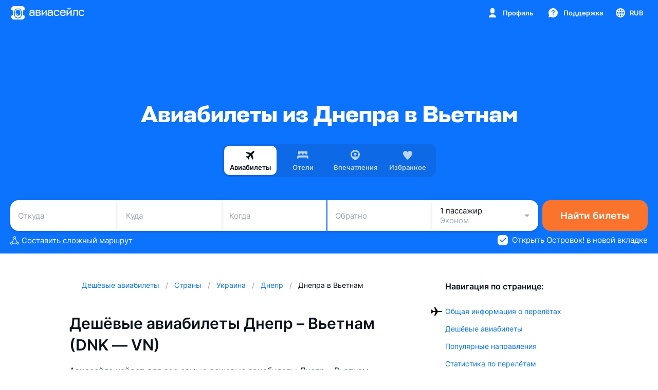

--- FILE ---
content_type: text/javascript; charset=utf-8
request_url: https://static.aviasales.com/selene-static/entrypoint/shared-b7b799fbcebc78bb9c8e167d8a3c055acd997dff.b95d622bcf841d92.min.js
body_size: 3475
content:
"use strict";(self.__LOADABLE_LOADED_CHUNKS__=self.__LOADABLE_LOADED_CHUNKS__||[]).push([["98701"],{56543:function(t,e,n){n.d(e,{r:function(){return i}}),n(65315),n(37089);var a=n(4865);let o=(0,a.createEvent)({sid:"79royfqg"}),r=(0,a.restore)(o,null,{sid:"4t1jvyjs"}).map(t=>t??null),i={outputs:{b2BInfoModalShown:o,$payload:r}}},12968:function(t,e,n){n.d(e,{bJ:function(){return D},Z0:function(){return ti},Yo:function(){return I},gi:function(){return P},ll:function(){return j}});var a,o,r,i,s,l=n(31823),c=n(74848),p=n(81809),u=n(96540),d=n(22915),m=n(37270),h=n(57726),g=n.n(h),y=n(62793),_=n(30832),k=n(38309),f=n(86538),b=n(98476),T=n(89004),B=n(30779),C=n(59550),A=((a={}).Medium="medium",a.Small="small",a.Xsmall="xsmall",a);let S=g().bind({root:"s__cpbATId84rU_GJIx",content:"s__YH7XTVwbtRE14Pd4",text:"s__J_Yklm2_144B6fYM",button:"s__rL0dc7mhIskkifEC",image:"s__pVlyQN5UX1Q3zpUV","close-button":"s__pCEqNnmKkTMdHLsC",root_layout_small:"s__ABbrvydYXQTsh8fi",root_layout_medium:"s__O2szBQYU70YKu56Z"}),L={[A.Medium]:{height:70,width:84},[A.Small]:{height:70,width:72},[A.Xsmall]:{height:54,width:40}},R={[A.Medium]:{},[A.Small]:{height:86,paddingLeft:8,paddingRight:8},[A.Xsmall]:{height:86,paddingLeft:8,paddingRight:8}},x=(0,u.memo)(t=>{let{className:e,isDesktop:n=!1,href:a,target:o="_blank",theme:r=C.N.Light,title:i,text:s,buttonText:l,imageSrcTemplate:p,onClick:d,onClose:m,onShow:h}=t,[g,x]=(0,u.useState)(!0),v=n&&l&&""!==l,O=p.replace("{theme}",r),E=(0,u.useMemo)(()=>v?A.Medium:n?A.Small:A.Xsmall,[v,n]),U=(0,u.useCallback)(t=>{t.preventDefault(),t.stopPropagation(),m?.(),x(!1)},[m]);return((0,u.useEffect)(()=>{h&&h()},[h]),g)?(0,c.jsxs)("a",{href:a,target:o,className:S("root",`root_layout_${E}`,e),onClick:()=>{d?.({isButtonClick:!1,isButtonVisible:!!v})},children:[(0,c.jsxs)("div",{className:S("content"),children:[(0,c.jsxs)(y.E,{className:S("text"),type:_.M.Body2Regular,truncateMode:_.h.TwoLines,children:[i&&(0,c.jsxs)("b",{children:[i,"\xa0"]}),s]}),v&&(0,c.jsx)(k.$,{className:S("button"),priority:f.dk.Secondary,inline:!0,onClick:t=>{t.stopPropagation(),d?.({isButtonClick:!0,isButtonVisible:!!v})},children:l})]}),(0,c.jsx)(b.v,{className:S("close-button"),touchZone:R[E],onClick:U,children:(0,c.jsx)(T.t,{})}),(0,c.jsx)(B._,{className:S("image"),width:L[E].width,height:L[E].height,src:O})]}):null});x.displayName="ProductBanner",n(65315),n(37089),n(837),n(59023);var v=n(4865),O=n(37008),E=n(56543),U=n(51564),w=n(2741);n(84136);var P=((o={}).Top="TOP",o.Bottom="BOTTOM",o),D=((r={}).Click="CLICK",r),H=((i={}).UrlAction="URL_ACTION",i.PhoneCallAction="PHONE_CALL_ACTION",i.StartHotelSearchAction="START_HOTEL_SEARCH_ACTION",i.OpenB2bDialogAction="OPEN_B2B_ACTION",i),N=((s={}).StartHotelSearch="START_HOTEL_SEARCH",s.OpenHotelTab="OPEN_HOTEL_TAB",s);let I=t=>t.type===H.UrlAction,j=t=>t.type===H.OpenB2bDialogAction,M=t=>({type:D.Click,payload:(t=>{if(t?.__typename==="PhoneCallAction")return{type:H.PhoneCallAction,analyticsType:t.analyticsType,data:{phone:t.phone}};if(t?.__typename==="StartHotelSearchAction"){var e;let n;return{type:H.StartHotelSearchAction,analyticsType:t.analyticsType,data:{searchURL:t.searchURL,searchType:"OPEN_HOTEL_TAB"===t.searchType?N.OpenHotelTab:N.StartHotelSearch,searchParams:{locationId:(e=t.searchParams).locationId,locationType:e.locationType,gateId:e.gateId,checkin:e.checkin,checkout:e.checkout,guests:{adults:(n=e.guests).adults,children:n.children??void 0}}}}}return t?.__typename==="OpenB2BDialogAction"?{type:H.OpenB2bDialogAction,analyticsType:t.analyticsType,data:{signInURL:t.signInURL,signUpURL:t.signUpURL,businessToolsURL:t.businessToolsURL}}:{type:H.UrlAction,analyticsType:t.analyticsType,data:{url:t.url}}})(t.action)}),$=t=>{let e;return{placement:"TOP"===t.placement?P.Top:P.Bottom,campaign:{type:(e=t.campaign).type,title:e.params.title??void 0,text:e.params.text,imageURL:e.params.imageURL,buttonTitle:e.params.buttonTitle??void 0,tooltipText:e.params.tooltipText??void 0,tooltipAutoHidingSeconds:e.params.tooltipAutoHidingSeconds??void 0,actions:e.params.actions.map(M)}}},Y=(0,v.createEvent)({sid:"qukdanf"}),q=(0,v.createEvent)({sid:"3cv8tl0n"}),Q=(0,v.createEvent)({sid:"aaa986wg"}),X=(0,v.createEvent)({sid:"d7lb3fo0"}),z=(0,v.createEvent)({sid:"8oowwl57"}),K=(0,v.createEvent)({sid:"d7k2t5pl"}),V=(0,v.createStore)([],{sid:"1meur8ox"}),J=(0,v.createStore)([],{sid:"6o8txh1u"}),Z=U.Qw.outputs.$ticketData.map(t=>t?.promos?.map($)??null),F=(0,v.combine)({and:[{productBanners:Z,closedBannerPlacements:J},t=>{let{productBanners:e,closedBannerPlacements:n}=t;return n.includes(P.Top)?null:e?.filter(t=>t.placement===P.Top)??null}],or:{sid:"7olb91hl"}}),G=(0,v.combine)({and:[{productBanners:Z,closedBannerPlacements:J},t=>{let{productBanners:e,closedBannerPlacements:n}=t;return n.includes(P.Bottom)?null:e?.filter(t=>t.placement===P.Bottom)??null}],or:{sid:"7xf8nkt2"}}),W=Z.map(t=>t?.some(t=>t.placement===P.Top)??!1),tt=Z.map(t=>t?.some(t=>t.placement===P.Bottom)??!1);(0,v.sample)({and:[{clock:[Y,U.Qw.inputs.ticketDataReset],target:K}],or:{sid:"dc1sqbh3"}}),(0,v.sample)({and:[{clock:U.Qw.inputs.ticketDataReset,fn:()=>[],target:[V,J]}],or:{sid:"3uorvf17"}}),(0,v.sample)({and:[{clock:X,source:{passengers:O.z.outputs.$passengers,tripClass:O.z.outputs.$tripClass,bletRequestContext:U.Qw.outputs.$bletRequestContext,ticketData:U.Qw.outputs.$ticketData,ticketSegments:w.o.outputs.$segments},filter:(t,e)=>{let{banner:n}=e;return n.campaign.actions.some(t=>j(t.payload))},fn:t=>(t=>{let{searchId:e,ticketSign:n,ticketProposalId:a,ticketProposals:o,ticketSegments:r,searchSegments:i,passengers:s,tripClass:l}=t,c=i.map((t,e)=>{let n=r[e]?.flightLegs[0],a=new Date(n?n.localDepartureDateTime:t.date);return{origin:{iata:t.origin,name:t.origin_name,type:t.origin_type},destination:{iata:t.destination,name:t.destination_name,type:t.destination_type},date:a}})??[],p=o?.find(t=>t.id===a);return{searchId:e,ticketSign:n,tripClass:l,passengers:s,segments:c,price:p?p.price.value:null}})({searchId:t.bletRequestContext?.searchId??"",ticketSign:t.bletRequestContext?.ticketSign??"",ticketProposalId:t.ticketData?.buttonProposal.id||"",ticketProposals:t.ticketData?.proposals||null,ticketSegments:t.ticketSegments,searchSegments:t.bletRequestContext?.searchParams?.segments||[],tripClass:t.tripClass,passengers:t.passengers}),target:E.r.outputs.b2BInfoModalShown}],or:{sid:"dnkrm9k3"}}),(0,v.sample)({and:[{clock:q,source:V,filter:(t,e)=>!t.includes(e),fn:(t,e)=>e,target:Q}],or:{sid:"36fxfspv"}}),(0,v.sample)({and:[{clock:q,source:V,filter:(t,e)=>!t.includes(e),fn:(t,e)=>[...t,e],target:V}],or:{sid:"99y9hcn7"}}),(0,v.sample)({and:[{clock:z,source:J,filter:(t,e)=>{let{placement:n}=e;return!t.includes(n)},fn:(t,e)=>{let{placement:n}=e;return[...t,n]},target:J}],or:{sid:"6tjyg5k4"}});let te={inputs:{productBannerShown:q,productBannerFirstShown:Q,productBannerClicked:X,productBannerClosed:z,productBannerActionsApplied:K},outputs:{$productBanners:Z,$topProductBanners:F,$bottomProductBanners:G,$hasTopBanners:W,$hasBottomBanners:tt},internals:{inited:Y}},{inputs:tn,outputs:ta}=te;var to=n(78420),tr=n(73693);(0,v.sample)({and:[{clock:te.inputs.productBannerClicked,fn:t=>{let{banner:e}=t;return{type:e.campaign.type,action:to.R.Clicked}},target:tr.Y.inputs.addBannerAction}],or:{sid:"ck5o5pe8"}}),(0,v.sample)({and:[{clock:te.inputs.productBannerClosed,fn:t=>{let{type:e}=t;return{type:e,action:to.R.Closed}},target:tr.Y.inputs.addBannerAction}],or:{sid:"5nqnaxfw"}}),(0,v.sample)({and:[{clock:te.inputs.productBannerFirstShown,fn:t=>({type:t,action:to.R.Shown}),target:tr.Y.inputs.addBannerAction}],or:{sid:"19f46ten"}}),(0,v.sample)({and:[{clock:te.inputs.productBannerActionsApplied,target:tr.Y.inputs.applyBannerActions}],or:{sid:"c2z0boh0"}});let ti=(0,l.sR)({importMetaUrl:"file:///home/jenkins/agent/workspace/selene/client/src/product/serp_ticket/services/product_banner/index.ts",api:{inputs:te.inputs,outputs:te.outputs,containers:{ProductBannerContainer:t=>{let{placement:e=P.Top,className:n}=t,{theme:a,isDesktop:o,productBanners:r,productBannerShown:i,productBannerClosed:s,productBannerClicked:l}=(0,p.useUnit)({theme:d.B.outputs.$theme,isDesktop:m.o.outputs.$isDesktop,productBanners:e===P.Top?ta.$topProductBanners:ta.$bottomProductBanners,productBannerShown:tn.productBannerShown,productBannerClosed:tn.productBannerClosed,productBannerClicked:tn.productBannerClicked}),h=(0,u.useMemo)(()=>{if(!r||!r.length)return null;let[t]=r;if(!t)return null;let e=(t=>{let e=t.campaign.actions.find(t=>t.type===D.Click);if(e){if(e.payload.type===H.PhoneCallAction)return{href:`tel: ${e.payload.data.phone}`,target:"_self"};if(e.payload.type===H.StartHotelSearchAction)return{href:e.payload.data.searchURL};if(I(e.payload))return{href:e.payload.data.url}}})(t);return{banner:t,href:e?.href,target:e?.target}},[r]),g=(0,u.useCallback)(()=>{h?.banner&&i(h.banner.campaign.type)},[h?.banner,i]),y=(0,u.useCallback)(t=>{h?.banner&&l({banner:h.banner,...t})},[h?.banner,l]),_=(0,u.useCallback)(()=>{h?.banner&&s({type:h.banner.campaign.type,placement:h.banner.placement})},[h?.banner,s]);return h?.banner?(0,c.jsx)(x,{className:n,isDesktop:o,href:h.href,target:h.target,theme:a,title:h.banner.campaign.title??null,text:h.banner.campaign.text??"",imageSrcTemplate:h.banner.campaign.imageURL??"",buttonText:h.banner.campaign.buttonTitle??null,onShow:g,onClick:y,onClose:_},h.banner.campaign.type):null}}},lifecycle:{start:te.internals.inited}})}}]);
//# sourceMappingURL=https://private-static.prod.k8s.int.avs.io/selene-source-maps/shared-b7b799fbcebc78bb9c8e167d8a3c055acd997dff.b95d622bcf841d92.min.js.map

--- FILE ---
content_type: text/javascript; charset=utf-8
request_url: https://static.aviasales.com/selene-static/entrypoint/shared-3d994bf177ebb981f146d506c5465a9be416a5bc.7d73b18f76eb9d4b.min.js
body_size: 3355
content:
"use strict";(self.__LOADABLE_LOADED_CHUNKS__=self.__LOADABLE_LOADED_CHUNKS__||[]).push([["18945"],{15060:function(t,e){e.A={controls:"s__J_OQq28Zs6YDr8v9",button:"s__jf5BfXlZCVMG2I26",button_active:"s__ys8oxbJ_1v4Xm0rU",button_size_medium:"s__edmu9HUh8dYHVKQu",icon:"s__QHVblsXur3osrIIn",button_size_small:"s__ibWaxnSMVzo_5rDq","tooltip-text":"s__D9_mtXEQyR4MX1WB","subscribe-button-wrapper":"s__ElN093hOkkT1IK_L","heart-animation-overlay":"s__ROlEtlwaTMADCoPv","heart-animation-overlay_small":"s__yfikYn3PcnQkuVDx",heart_hidden:"s__BVSYWTyiMo8LRhRv"}},80227:function(t,e,n){n.d(e,{c:function(){return s}});var o=n(74848),l=n(96540);let s=(0,l.memo)((0,l.forwardRef)((t,e)=>{let{className:n,...l}=t;return(0,o.jsxs)("svg",{xmlns:"http://www.w3.org/2000/svg",width:16,height:16,fill:"currentColor",viewBox:"0 0 16 16","aria-hidden":!0,className:n,"data-test-id":"icon",ref:e,style:{display:"inline-block"},...l,children:[(0,o.jsx)("path",{d:"m4.22 4.22 1.06 1.06 1.97-1.97V11h1.5V3.31l1.97 1.97 1.06-1.06L8.56 1H7.44z"}),(0,o.jsx)("path",{d:"M3.5 9a.5.5 0 0 1 .5-.5h1V7H4a2 2 0 0 0-2 2v3.5a2 2 0 0 0 2 2h8a2 2 0 0 0 2-2V9a2 2 0 0 0-2-2h-1v1.5h1a.5.5 0 0 1 .5.5v3.5a.5.5 0 0 1-.5.5H4a.5.5 0 0 1-.5-.5z"})]})}));s.displayName="Icon16ControlsShare",s.UIKitCoreIcon=!0,e.default=s},1955:function(t,e,n){n.d(e,{u:function(){return s}});var o=n(74848),l=n(96540);let s=(0,l.memo)((0,l.forwardRef)((t,e)=>{let{className:n,...l}=t;return(0,o.jsx)("svg",{xmlns:"http://www.w3.org/2000/svg",width:24,height:24,fill:"currentColor",viewBox:"0 0 24 24","aria-hidden":!0,className:n,"data-test-id":"icon",ref:e,style:{display:"inline-block"},...l,children:(0,o.jsx)("path",{d:"M4.383 5.42A4.9 4.9 0 0 0 3 8.92L3 8.999c0 3.6 5.667 9.5 8.5 12h1c2.834-2.5 8.5-8.4 8.5-12v-.08a4.9 4.9 0 0 0-1.382-3.498 4.617 4.617 0 0 0-7.005.398L12 6.614l-.613-.795a4.617 4.617 0 0 0-7.004-.398"})})}));s.displayName="Icon24ControlsHeart",s.UIKitCoreIcon=!0,e.default=s},23834:function(t,e,n){n.d(e,{q:function(){return s}});var o=n(74848),l=n(96540);let s=(0,l.memo)((0,l.forwardRef)((t,e)=>{let{className:n,...l}=t;return(0,o.jsx)("svg",{xmlns:"http://www.w3.org/2000/svg",width:24,height:24,fill:"currentColor",viewBox:"0 0 24 24","aria-hidden":!0,className:n,"data-test-id":"icon",ref:e,style:{display:"inline-block"},...l,children:(0,o.jsx)("path",{fillRule:"evenodd",d:"M10.572 4.372c.448.303.859.684 1.212 1.142l.216.281.217-.281a5.117 5.117 0 0 1 7.759-.442A5.4 5.4 0 0 1 21.5 8.916V9c0 1.018-.396 2.147-.986 3.274-.595 1.136-1.412 2.316-2.309 3.448-1.793 2.266-3.94 4.388-5.374 5.653l-.141.125h-1.38l-.14-.125c-1.434-1.265-3.581-3.387-5.375-5.653-.896-1.133-1.713-2.312-2.308-3.448C2.897 11.147 2.5 10.018 2.5 9l.001-.084a5.4 5.4 0 0 1 1.523-3.844 5.12 5.12 0 0 1 6.548-.7M12 19.432c-1.338-1.228-3.127-3.044-4.636-4.95-.852-1.077-1.589-2.15-2.106-3.136C4.728 10.332 4.5 9.544 4.5 9v-.036l.001-.037v-.038a3.4 3.4 0 0 1 .956-2.422 3.14 3.14 0 0 1 2.42-.963Q7.936 5.5 8 5.5c2 0 3 2 3.5 3h1l.001-.002c.5-1 1.5-2.998 3.499-2.998q.064 0 .124.004a3.14 3.14 0 0 1 2.42.963c.642.66.968 1.537.956 2.422V9c0 .544-.227 1.332-.758 2.346-.517.986-1.253 2.059-2.105 3.135-1.51 1.907-3.298 3.723-4.637 4.95",clipRule:"evenodd"})})}));s.displayName="Icon24ControlsHeartOutline",s.UIKitCoreIcon=!0,e.default=s},44913:function(t,e,n){n.d(e,{l:function(){return _}});var o=n(74848),l=n(96540),s=n(57726),a=n(259),r=n(88199),i=n(69946);let c=s.bind({variables:"s__Ij9fR2of0Csay1WY",root:"s__a5_qbJcaJDsuYbh4",root_layout_small:"s__Rq2IFC7ux6AzcKS7",root_compact_width:"s__lKAcNxFsMI3qRJO8",root_full_height:"s___eO7T3LKVX4I5Eii","badge-slot":"s__OxI3U8PsDUIkbPre","top-bar-slot":"s__Uudg8mKLKr4RvcqO",content:"s__ZNEQutYePOgV9e5k",content_full_height:"s__YUYr5KBe8EAzheUI",content_background_normal:"s__ZizJHXQHl9MDAOam",content_background_lighten:"s__B7hKdZ3Qw50wovur",content_background_gray:"s__J69P_yNTIgM0ftw2",content_hoverable:"s__VOGbcto4uZQm1Oo0","inner-content":"s__GIxgaT0g8qkKTTsq","inner-content_touch-overlay-visible":"s__XClPzRx_y8R1TeKc","informers-slot":"s__N1DgqQm2EDoDyDEP","segments-header-slot":"s__DiYRlLKkkssewFPA","segments-slot":"s__a0n8FA3W6mo8MYfx","filters-button-slot":"s__R6E27oHO44Bt_pcM","footnotes-slot":"s__tnXMsMAJrwKbN98_",root_layout_normal:"s__jpjkYDPu8z4C2ZV4"}),_=t=>{let{layout:e=r._.Normal,badgeSlot:n,priceSlot:s,carriersSlot:_,controlsSlot:u,informersSlot:d,segmentsSlot:h,segmentsHeaderSlot:m,footnotesSlot:f,filtersButtonSlot:b,isHoverable:v=!0,backgroundType:p=i.x.Normal,onClick:x,testId:y,isFullHeight:g=!1,isCompactWidth:N=!1}=t,k=c("variables","root",`root_layout_${e}`,{root_full_height:g,root_compact_width:N}),[w,C]=(0,l.useState)(!1),j=(0,l.useCallback)(()=>{v&&C(!0)},[v]),S=(0,l.useCallback)(()=>{v&&C(!1)},[v]),M=c("content",`content_background_${p}`,{content_hoverable:v,content_full_height:g}),A=c("inner-content",{"inner-content_touch-overlay-visible":w});return(0,o.jsxs)("div",{className:k,onTouchStart:j,onTouchEnd:S,"data-test-id":y,children:[(0,o.jsx)(a.S,{className:c("badge-slot"),onClick:x,children:n}),(0,o.jsx)("div",{className:M,onClick:x,children:(0,o.jsxs)("div",{className:A,children:[(0,o.jsxs)(a.S,{className:c("top-bar-slot"),children:[s,_,u]}),(0,o.jsx)(a.S,{className:c("informers-slot"),children:d}),(0,o.jsx)(a.S,{className:c("segments-header-slot"),children:m}),(0,o.jsx)(a.S,{className:c("segments-slot"),children:h}),(0,o.jsx)(a.S,{className:c("footnotes-slot"),children:f}),(0,o.jsx)(a.S,{className:c("filters-button-slot"),children:b})]})})]})}},3667:function(t,e,n){n.d(e,{M:function(){return m}});var o=n(74848),l=n(96540),s=n(57726),a=n(86538),r=n(38309),i=n(62793),c=n(30832),_=n(2675),u=n(88199),d=n(15060);let h=s.bind(d.A),m=t=>{let{tooltipContent:e=null,isActive:n=!1,inProgress:s=!1,onClick:d,children:m,layout:f=u._.Normal}=t,b=(0,l.useCallback)(t=>{t.stopPropagation(),d?.()},[d]),v=(0,l.useCallback)(t=>t.stopPropagation(),[]),p=f===u._.Small?a.Mp.S:a.Mp.M;return(0,o.jsx)(_.m,{disabled:!e,content:(0,o.jsx)(i.E,{type:c.M.Body3Semi,className:h("tooltip-text"),children:e}),placement:"top",fallbackPlacements:["bottom","bottom-end","top-end"],width:"auto",delay:[500,null],touch:!1,children:(0,o.jsx)(r.$,{className:h("button",`button_size_${p}`,{button_active:n}),size:p,priority:a.dk.Secondary,onClick:b,onTouchStart:v,onTouchEnd:v,spinner:s?"spinnerOnly":null,children:m})})}},63779:function(t,e,n){n.d(e,{F:function(){return m}});var o=n(74848),l=n(96540),s=n(57726),a=n(38489),r=n(80227),i=n(12008),c=n(88199),_=n(3667),u=n(920),d=n(15060);let h=s.bind(d.A),m=(0,l.memo)(t=>{let{layout:e=c._.Normal,isShareButtonVisible:n=!0,isSubscribeButtonVisible:s=!0,isSubscriptionActive:d=!1,isSubscriptionPending:m=!1,onShareButtonClick:f,onSubscribeButtonClick:b,renderActivationTooltip:v}=t,{t:p}=(0,a.useTranslation)("uiKit"),x=(0,l.useRef)(null),y=e===c._.Small?r.c:i.T,g=h("root",`root_layout_${e}`);return(0,o.jsx)("div",{className:g,ref:x,children:(0,o.jsxs)("div",{className:h("controls"),children:[s&&(0,o.jsx)(u.n,{layout:e,isActive:d,isPending:m,tooltipContent:p(d?"ticket.subscribeButton.active":"ticket.subscribeButton.default"),onClick:b}),n&&(0,o.jsx)(_.M,{tooltipContent:p("ticket.shareButton"),layout:e,onClick:f,children:(0,o.jsx)(y,{className:h("icon")})}),v&&v({appendTo:x.current})]})})});m.displayName="TicketPreviewControls"},920:function(t,e,n){n.d(e,{n:function(){return v}});var o=n(74848),l=n(96540),s=n(57726),a=n(81705),r=n(39156),i=n(69377),c=n(1955),_=n(23834),u=n(1080),d=n(88199),h=n(3667),m=n(15060);let f=s.bind(m.A),b=(a.g??(()=>({preload:()=>Promise.resolve(),View:()=>null})))({loader:()=>n.e("30540").then(n.t.bind(n,46290,17))}),v=(0,l.memo)(t=>{let{layout:e=d._.Normal,isActive:n=!1,isPending:s=!1,tooltipContent:a,onClick:m}=t,[v,p]=(0,l.useState)(!1),x=(0,u.Z)(s);(0,l.useEffect)(()=>{s&&p(!1)},[s]),(0,l.useEffect)(()=>{x&&!s&&n&&p(!0)},[x,s,n]);let y=(0,l.useCallback)(()=>{b.preload()},[]),g=e===d._.Small?n?r.v:i.t:n?c.u:_.q,N=v||x&&!s&&n;return(0,o.jsxs)("div",{className:f("subscribe-button-wrapper"),onMouseEnter:y,children:[(0,o.jsx)(h.M,{tooltipContent:a,isActive:n,inProgress:s,layout:e,onClick:m,children:(0,o.jsx)(g,{className:f("icon","heart",{heart_hidden:N})})}),v&&(0,o.jsx)(b.View,{play:!0,className:f("heart-animation-overlay",{"heart-animation-overlay_small":e===d._.Small}),fallback:null,onComplete:()=>{p(!1)}})]})});v.displayName="SubscribeButton"},1080:function(t,e,n){n.d(e,{Z:function(){return l}});var o=n(96540);let l=t=>{let e=(0,o.useRef)();return(0,o.useEffect)(()=>{e.current=t}),e.current}}}]);
//# sourceMappingURL=https://private-static.prod.k8s.int.avs.io/selene-source-maps/shared-3d994bf177ebb981f146d506c5465a9be416a5bc.7d73b18f76eb9d4b.min.js.map

--- FILE ---
content_type: text/javascript; charset=utf-8
request_url: https://static.aviasales.com/selene-static/entrypoint/shared-9d426e26393ea5b98508505dda0eaa58be3fcd97.a60e53f3e11584f8.min.js
body_size: 6962
content:
(self.__LOADABLE_LOADED_CHUNKS__=self.__LOADABLE_LOADED_CHUNKS__||[]).push([["72188"],{86103:function(e,t,a){"use strict";a.d(t,{e:function(){return eq}});var n=a(31823),r=a(4865),o=a(96356),i=a(10968),s=a(17851);a(65315),a(37089);var l=a(59444),c=a(86616),d=a.n(c);a(837),a(48169),a(59023);var u=a(84983),g=a.n(u),p=a(10790),f=a.n(p),m=a(89045);let k={searchId:null,gateId:null,clickId:null,orderSessionId:null},v=e=>{let{createdAt:t}=e,a=Date.now();return(0,m.A)(a,t)>=30},b=(e,t)=>{let a=t[e];return d()(a)?null:a};var h=a(74666),w=a(74427),y=a(29167);let _=y.String,E=(0,y.Record)({gateId:y.Number.nullable(),searchId:y.String.nullable(),clickId:y.String.nullable(),orderSessionId:y.String.nullable()}),x=(0,y.Record)({createdAt:y.Number,params:E}),j=(0,y.Dictionary)(x,_),F=(0,w.xI)("assisted_session_context",{adapter:w.Vq.json({contract:j})}),S=(0,r.createEffect)(()=>F.read(),{sid:"a8fhemkb"}),$=(0,r.createEffect)(e=>F.write(e),{sid:"32lfvwsh"}),q=(0,r.createStore)({},{sid:"71ngu3b6"}),R=(0,r.createStore)(!1,{sid:"4pnyyild"}),P=(0,r.createEvent)({sid:"cdkh7r5c"}),C=(0,r.createEvent)({sid:"8v6kmfwx"}),I=(0,r.createEvent)({sid:"cnqlwwmn"}),A=(0,r.createEvent)({sid:"c06iivkl"}),z=(0,r.createEvent)({sid:"2hkesus7"}),O=(0,r.sample)({and:[{clock:S.doneData,filter:Boolean}],or:{sid:"6cdklcyc"}});(0,r.sample)({and:[{clock:[P,$.done],filter:h.g.outputs.$isClient,target:S}],or:{sid:"423eilbw"}}),(0,r.sample)({and:[{clock:S.doneData,filter:d(),fn:()=>({}),target:$}],or:{sid:"dgsjfchq"}}),(0,r.sample)({and:[{clock:O,target:q}],or:{sid:"25lfqv2s"}}),(0,r.sample)({and:[{clock:O,filter:(0,r.withFactory)({sid:"c2s1373",fn:()=>(0,o.A)(R)}),fn:()=>!0,target:R}],or:{sid:"b98y3czq"}}),(0,r.sample)({and:[{clock:O,filter:e=>Object.values(e).some(v),fn:e=>Object.entries(e).filter(e=>{let[t,a]=e;return!v(a)}).reduce((e,t)=>{let[a,n]=t;return{...e,[a]:n}},{}),target:[$,q]}],or:{sid:"7dq6wotd"}}),(0,r.sample)({and:[{clock:C,source:q,filter:(e,t)=>d()(b(t,e)),fn:(e,t)=>{let a;return a=b(t,e),d()(a)?{...e,[t]:{createdAt:Date.now(),params:k}}:e},target:[$,q,z]}],or:{sid:"b4siubsx"}}),(0,r.sample)({and:[{clock:I,source:q,fn:(e,t)=>{let a,{orderId:n,params:r}=t,o=b(n,e);if(d()(o))return e;let i=(a=o.params,g()(a,r));return{...e,[n]:{...o,params:i}}},target:[$,q]}],or:{sid:"9s4wkjfn"}}),(0,r.sample)({and:[{clock:A,source:q,fn:(e,t)=>((e,t)=>{let a=b(e,t);if(d()(a))return t;let{[e]:n,...r}=t;return r})(t,e),target:[$,q]}],or:{sid:"mc4y9tp"}});let T=(0,r.createStore)(null,{sid:"8fqxz6th"}),D=(0,r.createEvent)({sid:"caoo6xiy"}),B=(0,r.withFactory)({sid:"12gdx1uk",fn:()=>(0,s.Xs)({clock:D,until:R})});(0,r.sample)({and:[{clock:B,target:T}],or:{sid:"a1394v21"}});let U=(0,r.createEvent)({sid:"21j14y8x"}),N=(0,r.combine)({and:[q,T,(e,t)=>{if(d()(t))return null;let a=b(t,e);return d()(a)?null:a.params}],or:{sid:"826szclc"}}),M=(0,r.createEvent)({sid:"bu2hdjf6"}),L=(0,r.createStore)(null,{sid:"7dtuxxi1"}).on(M,()=>(0,l.Ak)()),K=N.map(e=>e?.orderSessionId??null),X=(0,r.combine)({and:[L,K,(e,t)=>t||e],or:{sid:"343pxb4z"}});(0,r.sample)({and:[{clock:M,filter:(0,r.withFactory)({sid:"cdsuxql8",fn:()=>(0,o.A)((0,r.withFactory)({sid:"9d61cvw8",fn:()=>(0,i.I)(L)}))}),fn:()=>(0,l.Ak)(),target:L}],or:{sid:"a2nbmiq5"}});let H=(0,r.createEvent)({sid:"83u44b2j"}),Q=(0,r.withFactory)({sid:"8p8ihr7h",fn:()=>(0,s.Xs)({clock:U,until:(0,r.withFactory)({sid:"5kevpyvb",fn:()=>(0,o.A)((0,r.withFactory)({sid:"9b4w4l4u",fn:()=>(0,i.I)(T)}))})})});(0,r.sample)({and:[{clock:H,target:P}],or:{sid:"bdq5qc2p"}}),(0,r.sample)({and:[{clock:B,filter:Boolean,target:C}],or:{sid:"ecz263i"}}),(0,r.sample)({and:[{clock:Q,source:T,filter:Boolean,fn:(e,t)=>({orderId:e,params:t}),target:I}],or:{sid:"2y9g8ozr"}}),(0,r.sample)({and:[{clock:z,filter:(0,r.withFactory)({sid:"424i2mqn",fn:()=>(0,o.A)(X)}),target:M}],or:{sid:"35jd2ldn"}}),(0,r.sample)({and:[{clock:X,filter:Boolean,fn:e=>({orderSessionId:e}),target:U}],or:{sid:"189vsvnq"}});var V=a(96887),W=a.n(V),Z=a(75502),G=a(80954);let{matchPage:J,pages:Y}=Z.T.outputs,ee=J(Y.AssistedPage),et=(0,r.createEvent)({sid:"dfk8jhar"}),ea=(0,r.createEvent)({sid:"4b5strcg"}),en=(0,r.merge)([ea,(0,r.sample)({and:[{clock:et,fn:e=>{let{userEvent:t,...a}=e.payload||{};return{data:{category:e.category,action:e.action,label:e.label,userEvent:e.userEvent},payload:{source:e.source,pageName:e.pageName,...a},fromContext:e.fromContext}}}],or:{sid:"7q31v4ul"}})],{sid:"bas2w7v2"}),er=(0,r.sample)({and:[{clock:en,source:N,filter:ee.$isOpen,fn:(e,t)=>{let{data:a,payload:n={},fromContext:r}=t;if(d()(e)||d()(r))return{data:a,payload:n};let o=f()(r,e);return{data:a,payload:{...n,...o}}}}],or:{sid:"bjdfo11q"}});G.E.inputs.createReporter({payload:{orderId:T,orderSessionId:X,gateId:N.map(e=>e?.gateId??null),clickId:N.map(e=>e?.clickId??null),searchId:N.map(e=>e?.searchId??null)}})({clock:er,data:(e,t)=>({...t.data,...e.data}),payload:(e,t)=>{let{payload:a}=t;return{...a,...W()(d(),e.payload)}}});var eo=a(40074);let ei={success:"status",loading:"loading",booking:"booking",flow_issue:null,booking_payment:"payment",booking_ssr_two:"ssr",booking_ssr_one:"ssr",booking_seats:"seats",payment_process:"payment_status"},es={success:null,loading:null,booking:null,flow_issue:null,booking_payment:null,booking_ssr_one:"page_one",booking_ssr_two:"page_two",booking_seats:null,payment_process:null},{$currentPage:el}=eo.E.outputs,ec=el.map(e=>e?ei[e]:null),ed=el.map(e=>e?es[e]:null);var eu=a(55250),eg=a(36718),ep=a(79004),ef=a(48060);let{matchPage:em,pages:ek}=Z.T.outputs,ev=em(ek.AssistedPage),{$isClient:eb}=h.g.outputs,{bookingRouteOpened:eh}=eo.E.outputs,ew=(0,r.withFactory)({sid:"5o88e8el",fn:()=>(0,eu.O)(eh)}),ey=(0,r.createStore)(!1,{sid:"94miyhnd"}),e_=(0,r.createEvent)({sid:"bl4tvg33"}),eE=(0,r.createEvent)({sid:"cws03xn4"}),ex=(0,r.createEvent)({sid:"6gznomzp"}),ej=(0,r.createEvent)({sid:"8o3q9hvh"}),eF=(0,r.createEvent)({sid:"8dk37pxv"}),eS=(0,r.withFactory)({sid:"31415v0y",fn:()=>(0,eg.c)(eF,2e3)}),e$=(0,r.createEffect)(()=>{let e=(0,r.scopeBind)(e_),t=(0,r.scopeBind)(eE);window.addEventListener("visibilitychange",()=>{e(document.visibilityState)}),window.addEventListener("beforeunload",()=>{t()})},{sid:"8io660tj"});(0,r.sample)({and:[{clock:H,filter:(0,r.withFactory)({sid:"40fv1v7w",fn:()=>(0,ep.U)(eb,ev.$isOpen)}),target:e$}],or:{sid:"84grngp0"}}),(0,r.sample)({and:[{clock:ew,filter:eb,fn:e=>({data:{category:"assisted",label:"tab",action:"active",userEvent:!0},payload:{page_name:ei[e]}}),target:ea}],or:{sid:"87xbhivz"}}),(0,r.withFactory)({sid:"60rb32bm",fn:()=>(0,ef.u)({source:e_,if:e=>"visible"===e,then:ex,else:ej})}),(0,r.sample)({and:[{clock:ex,source:ec,fn:e=>({data:{category:"assisted",label:"tab",action:"active",userEvent:!0},payload:{page_name:e}}),target:ea}],or:{sid:"18su9120"}}),(0,r.sample)({and:[{clock:ej,source:ec,target:eF}],or:{sid:"dljxniad"}}),(0,r.sample)({and:[{clock:eE,fn:()=>!0,target:ey}],or:{sid:"a61rfhsc"}}),(0,r.sample)({and:[{clock:eS,filter:(0,r.withFactory)({sid:"bj6mqi8u",fn:()=>(0,o.A)(ey)}),fn:e=>({data:{category:"assisted",label:"tab",action:"inactive",userEvent:!0},payload:{page_name:e}}),target:ea}],or:{sid:"nlkmqdg"}}),(0,r.sample)({and:[{clock:eE,source:ec,fn:e=>({data:{category:"assisted",label:"tab",action:"closed",userEvent:!0},payload:{page_name:e}}),target:ea}],or:{sid:"2aw9vsaj"}});let eq=(0,n.sR)({importMetaUrl:"file:///home/jenkins/agent/workspace/selene/client/src/product/assisted/services/analytics/index.ts",lifecycle:{start:H},api:{inputs:{fillOrderId:D,send:ea,updateContextParams:U,sendEventFromWidget:et,setOrderSessionId:M},outputs:{$sessionId:X,$analyticsPage:ec,$analyticsSsrPage:ed}}})},45712:function(e,t,a){"use strict";a.d(t,{Z:function(){return p}});var n=a(31823),r=a(4865),o=a(7110),i=a(74666);a(65315),a(37089);var s=a(64437);let{translated:l}=o.K.outputs,{$isClient:c}=i.g.outputs,d=(0,r.createEvent)({sid:"550lag51"}),u=(0,r.createStore)("",{sid:"3nnolkek"}),g=(0,r.createEvent)({sid:"5mdo1fne"});(0,r.sample)({and:[{clock:d,source:l("service_assisted_document_title:documentTitle"),filter:c,target:u}],or:{sid:"38h4fa3f"}}),(0,r.sample)({and:[{clock:g,source:u,fn:(e,t)=>{if(!t)return e;let a=(e=>{if(0===e.length)return null;let t=e.map(e=>{let{departure:t}=e.flight[0],{arrival:a}=e.flight[e.flight.length-1];return{departure:t,arrival:a}}),a=t[0].departure,n=t[0].arrival,r=t[1]?.departure??"",o=t[1]?.arrival??"";return 1===t.length?`${a}→${n}`:2===t.length&&a===o&&r===n?`${a}⇄${n}`:t.map(e=>`${e.departure}-${e.arrival}`).join(", ")})(t.segment),n=(e=>{if(0===e.length)return null;let t=new Date(1e3*e[0].flight[0].departureTimestamp),a=e[e.length-1],n=new Date(1e3*a.flight[a.flight.length-1].arrivalTimestamp);return`${(0,s.A)(t,"dd.MM")}-${(0,s.A)(n,"dd.MM")}`})(t.segment);return a&&n?`${e} ${a}, ${n}`:e},target:u}],or:{sid:"63azht5j"}});let p=(0,n.sR)({importMetaUrl:"file:///home/jenkins/agent/workspace/selene/client/src/product/assisted/services/document_title/index.ts",api:{inputs:{updateTitle:g},outputs:{$documentTitle:u}},lifecycle:{start:d}})},19641:function(e,t,a){"use strict";a.d(t,{K:function(){return g}});var n=a(31823),r=a(4865),o=a(54623);let{createLogger:i}=a(18531).O.inputs,{critical:s,error:l,warning:c,info:d,captureContractError:u}=(0,r.withFactory)({sid:"cb0zrrqq",fn:()=>(0,o.l)(i,{team:"assisted"})}),g=(0,n.sR)({importMetaUrl:"file:///home/jenkins/agent/workspace/selene/client/src/product/assisted/services/logger/index.ts",api:{inputs:{critical:s,error:l,info:d,warning:c,captureContractError:u}}})},40074:function(e,t,a){"use strict";a.d(t,{E:function(){return eT}});var n=a(31823);a(65315),a(22416),a(81071),a(92714),a(55885);var r=a(96887),o=a.n(r),i=a(86616),s=a.n(i),l=a(86646),c=a.n(l),d=a(4865),u=a(44282),g=a(57463),p=a(96356),f=a(64583),m=a(17851),k=a(19641),v=a(52655),b=a(3385),h=a(68631);let{$documentTitle:w}=a(45712).Z.outputs,y=(0,d.combine)({and:[b.G.outputs.$market,e=>"ru"===e],or:{sid:"cj9m8213"}}),_=(0,h.un)({path:"/booking",name:"booking",team:"booking",documentTitle:w,beforeOpen:[{check:y}]}),E=(0,h.un)({path:"/ssr_one",parent:_,name:"booking_ssr_one",team:"booking",documentTitle:w}),x=(0,h.un)({path:"/ssr_two",parent:_,name:"booking_ssr_two",team:"booking",documentTitle:w}),j=(0,h.un)({path:"/seats",parent:_,name:"booking_seats",team:"booking",documentTitle:w}),F=(0,h.un)({path:"/payment",parent:_,name:"booking_payment",team:"booking",documentTitle:w}),S={booking:_,booking_ssr_one:E,booking_ssr_two:x,booking_seats:j,booking_payment:F},$=["booking","booking_ssr_one","booking_ssr_two","booking_seats","booking_payment"],q=["loading","success","payment_process","flow_issue"];class R extends Error{constructor(e,t,a){super(e),this.name="AppError",this.payload={cause:t,data:a},Error.captureStackTrace&&Error.captureStackTrace(this,R)}}class P extends R{constructor(e,t){super("Booking navigation error",e,t),this.name="BookingNavigationError"}}let C=e=>!(!e||$.includes(e))&&q.includes(e),{error:I}=k.K.inputs,A=(0,d.createEffect)(e=>{let{currentRoute:t,nextRoute:a,navigationConfig:n}=e;if(a&&n[a])return a;let r=n[t];if(!r)return null;let o=r.nextRoute;if(!o)return null;if(o&&!n[o])throw new P("Next route is not available in navigation config",e);return o},{sid:"8c03lli1"}),z=(0,d.createEffect)(async e=>{let{res:t,err:a}=(e=>{let{navigationConfig:t,currentRoute:a}=e,n=(e,t)=>({res:null,err:new P(e,t)});return t?a?{res:{navigationConfig:t,currentRoute:a},err:null}:n("Cannot find current route to redirect",e):n("Navigation config is not set",e)})({navigationConfig:e.navigationConfig,currentRoute:e.currentRoute});if(null!==a)throw a;let{currentRoute:n}=t,r={...t,nextRoute:e.nextRoute},o=await A(r);if(null===o)return void I(new P("Staying on current route since next is not find",r));if(n===o)return;let i=S?.[o]?.open??null;if(!i)throw new P("Open event not found for route",e);await i([{},{keepQuery:!0}])},{sid:"dx02rxyj"}),O=(0,d.createEffect)(e=>{if(0===e.length)throw new P("Cannot setup navigation config with empty steps array",{steps:e});let t={};return e.forEach((a,n)=>{if(!$.includes(a))throw new P("Invalid booking route received while setting up navigation config",{steps:e});let r=e[n+1]??null;t[a]={name:a,nextRoute:r}}),t},{sid:"9ohzmajb"});var T=a(55250),D=a(58494);let B=(0,d.createEvent)({sid:"4xyhq4wj"}),U=(0,d.createEvent)({sid:"nqjqgxe"}),N=(0,d.createStore)(!1,{sid:"5rn5h8cj"});(0,d.sample)({and:[{clock:(0,d.withFactory)({sid:"7468g9ny",fn:()=>(0,T.O)(B)}),fn:()=>!0,target:N}],or:{sid:"be5i2dan"}}),(0,d.withFactory)({sid:"amt3819o",fn:()=>(0,D.c)({clock:U,target:N})});let{replaceQueryParams:M}=f.j.inputs,{error:L}=k.K.inputs,{scrollToTop:K}=v.W.inputs,X=(0,d.createEvent)({sid:"426xwwez"}),H=(0,d.createEvent)({sid:"65bcut24"}),Q=(0,d.createEvent)({sid:"8i92zv3j"}),V=(0,d.createEvent)({sid:"9moixayp"}),W=(0,d.createEvent)({sid:"9ornf7bh"}),Z=(0,d.createEvent)({sid:"3d9mpovb"}),G=(0,d.createEvent)({sid:"9rtpb7gx"}),J=(0,d.createEvent)({sid:"onv7if3"}),Y=(0,d.createEvent)({sid:"1unsw3r7"}),ee=(0,d.createEvent)({sid:"dxuq6zro"}),et=(0,d.createEvent)({sid:"6m5abtyj"}),ea=(0,d.createEvent)({sid:"bob220ol"}),en=(0,d.createStore)(null,{sid:"16e2y3rr"}),er=(0,d.withFactory)({sid:"1vj2sa9f",fn:()=>(0,u.k)(en)}),eo=(0,d.createStore)("loading",{sid:"aq8pqcnx"}),ei=(0,d.createStore)(null,{sid:"4hlp9dqr"}),es=(0,d.combine)({and:[en,eo,(e,t)=>t??e],or:{sid:"47tf2dmx"}}),el=(0,d.withFactory)({sid:"3biukdeb",fn:()=>(0,u.k)(es)}),ec=(0,d.combine)({and:[en,ei,(e,t)=>e?t?.[e]?.nextRoute??null:null],or:{sid:"41bcfvb6"}}),ed=(0,d.combine)({and:[{currentPage:es,previousPage:el,nextRoute:ec}],or:{sid:"d426epas"}}),eu=(0,d.withFactory)({sid:"6qdg479z",fn:()=>(0,g.P)({source:ed,clock:ea})});Object.entries(S).forEach(e=>{let[t,a]=e;(0,d.sample)({and:[{clock:a.openedOnClient,fn:()=>t,target:X}],or:{sid:"h99kbv9"}}),(0,d.sample)({and:[{clock:a.closed,fn:()=>t,target:H}],or:{sid:"csuclo4l"}}),(0,d.sample)({and:[{clock:a.$exactMatch,filter:Boolean,fn:()=>t,target:[en,Q]}],or:{sid:"5ax8a96a"}}),(0,d.sample)({and:[{clock:a.$exactMatch,filter:e=>!e,fn:()=>t,target:V}],or:{sid:"cnl00z27"}})});let eg=(0,d.sample)({and:[{clock:ei,source:en,filter:(e,t)=>!!(t&&e&&!t[e])}],or:{sid:"9byyc2gl"}});(0,d.sample)({and:[{clock:Z,fn:e=>{let{page:t}=e;return t},target:G}],or:{sid:"1vk24n6k"}});let ep=(0,d.sample)({and:[{clock:G,filter:e=>!C(e)}],or:{sid:"3itzl6du"}}),ef=(0,d.sample)({and:[{clock:G,filter:C}],or:{sid:"4p2y1mos"}});(0,d.sample)({and:[{clock:Z,filter:e=>{let{page:t,source:a}=e;return"flow_issue"===t&&"init"===a},target:B}],or:{sid:"3m8vad70"}}),(0,d.sample)({and:[{clock:Y,target:O}],or:{sid:"8zjbuxdx"}}),(0,d.sample)({and:[{clock:O.doneData,target:ei}],or:{sid:"1ei1xk39"}});let em=(0,d.withFactory)({sid:"3yh6irrh",fn:()=>(0,m.Xs)({clock:ep,until:(0,d.withFactory)({sid:"dnmvnmoq",fn:()=>(0,p.A)(O.pending)})})}),ek=(0,d.withFactory)({sid:"4orfe37d",fn:()=>(0,m.Xs)({clock:W,until:(0,d.withFactory)({sid:"a0xzj86h",fn:()=>(0,p.A)(O.pending)})})});(0,d.sample)({and:[{clock:ek,source:{navigationConfig:ei,currentRoute:en},fn:e=>{let{navigationConfig:t,currentRoute:a}=e,n=null;return a&&(n=t?.[a]?.nextRoute??null),{currentRoute:a,nextRoute:n,navigationConfig:t}},target:[z,ea]}],or:{sid:"8ljppqu8"}}),(0,d.sample)({and:[{clock:em,source:{navigationConfig:ei,currentRoute:en},fn:(e,t)=>{let{currentRoute:a,navigationConfig:n}=e;return{currentRoute:a,nextRoute:t,navigationConfig:n}},target:[z,ea]}],or:{sid:"6fkrkzpb"}}),(0,d.sample)({and:[{clock:ef,target:ea}],or:{sid:"b0hc22ls"}}),(0,d.sample)({and:[{clock:ef,target:eo}],or:{sid:"5lqyxi93"}}),(0,d.sample)({and:[{clock:em,source:N,filter:(0,d.withFactory)({sid:"bo8wdg5f",fn:()=>(0,p.A)(N)}),fn:()=>null,target:eo}],or:{sid:"cxo3mo3w"}}),(0,d.sample)({and:[{clock:ee,fn:()=>null,target:eo}],or:{sid:"72om96qj"}}),(0,d.sample)({and:[{clock:em,target:U}],or:{sid:"cmjgfdpz"}}),(0,d.sample)({and:[{clock:z.done,target:K}],or:{sid:"5n68iqp5"}}),(0,d.sample)({and:[{clock:J,filter:e=>{let{orderId:t}=e;return!!t},fn:e=>{let{orderId:t,partnerName:a}=e;return{search:new URLSearchParams(o()(c())({partner:a,order_id:t}))}},target:M}],or:{sid:"dr075b5f"}}),(0,d.sample)({and:[{clock:X,source:ei,filter:(e,t)=>"booking"!==t&&!e,fn:()=>[{},{keepQuery:!0}],target:S.booking.open}],or:{sid:"ac0fpjtp"}}),(0,d.sample)({and:[{clock:eg,fn:()=>"booking",target:G}],or:{sid:"5iaxcqv8"}}),(0,d.sample)({and:[{clock:[z.fail,O.fail],fn:e=>{let{error:t}=e;return t instanceof P?t:{message:t.message}},target:[L,et]}],or:{sid:"3ukg7odc"}}),(0,d.sample)({and:[{clock:eg,source:{currentRoute:en,navigationConfig:ei},fn:e=>{let{currentRoute:t,navigationConfig:a}=e;return new P("Current route removed from config",{currentRoute:t,navigationConfig:a})},target:L}],or:{sid:"bu8c87wn"}}),(0,d.sample)({and:[{clock:J,source:ei,filter:(e,t)=>{let{orderId:a}=t;return!a},fn:(e,t)=>new P("Can't set route without orderId",{navigationConfig:e,normalizeUrlParams:t}),target:[L,et]}],or:{sid:"c6u6rrra"}}),(0,d.sample)({and:[{clock:Z,source:{currentRoute:en,navigationConfig:ei,previousRoute:er},filter:(e,t)=>s()(t),fn:e=>new P("Target route is undefined",{...e}),target:L}],or:{sid:"55z0gjoi"}}),a(37089);var ev=a(31170),eb=a(54623);let{error:eh}=k.K.inputs,ew=(0,d.createEvent)({sid:"a77obafp"}),ey=$.map(e=>S[e].preload),e_=$.map(e=>S[e].preload.done),eE=$.map(e=>S[e].preload.fail),ex=(0,d.withFactory)({sid:"d4lcs0at",fn:()=>(0,ev.j)(e_)}),ej=(0,d.merge)(eE,{sid:"6lb3krnv"}),{$enabled:eF,turnOn:eS,turnOff:e$}=(0,d.withFactory)({sid:"6y8dpra",fn:()=>(0,eb.l)(m.zD,!0)});(0,d.sample)({and:[{clock:[ex,ej],target:eS}],or:{sid:"4aigwg9k"}}),(0,d.sample)({and:[{clock:(0,d.withFactory)({sid:"1rpcqm56",fn:()=>(0,T.O)(X)}),source:ei,filter:e=>!e,target:[...ey,e$]}],or:{sid:"8crtfy58"}}),(0,d.sample)({and:[{clock:ew,fn:()=>new P("Routes preload takes too long"),target:eh}],or:{sid:"72vfkbbt"}}),(0,d.sample)({and:[{clock:eE,fn:e=>{let{error:t}=e;return t},target:eh}],or:{sid:"c7f9ucjl"}});var eq=a(79004),eR=a(57690);let eP=es.map(e=>e&&C(e)),eC=(0,d.withFactory)({sid:"8hxl7769",fn:()=>(0,eq.U)((0,d.withFactory)({sid:"2497kcrg",fn:()=>(0,eR.a)(en,"booking")}),(0,d.withFactory)({sid:"39oocfrd",fn:()=>(0,p.A)(eP)}))}),eI=(0,d.withFactory)({sid:"obgs0k9",fn:()=>(0,eq.U)((0,d.withFactory)({sid:"1hdabv3a",fn:()=>(0,eR.a)(en,"booking_payment")}),(0,d.withFactory)({sid:"dh0tcc1t",fn:()=>(0,p.A)(eP)}))}),eA=(0,d.withFactory)({sid:"8j97em2b",fn:()=>(0,eq.U)((0,d.withFactory)({sid:"e03oyfw6",fn:()=>(0,eR.a)(en,"booking_seats")}),(0,d.withFactory)({sid:"by26grlh",fn:()=>(0,p.A)(eP)}))}),ez=(0,d.withFactory)({sid:"5pbt2u8",fn:()=>(0,eq.U)(eP,(0,d.withFactory)({sid:"dj9oe496",fn:()=>(0,eR.a)(es,"loading")}))}),eO=(0,d.combine)({and:[ei,en,(e,t)=>e&&t&&e[t]?.nextRoute==="booking_payment"],or:{sid:"7em9dxdv"}}),eT=(0,n.sR)({importMetaUrl:"file:///home/jenkins/agent/workspace/selene/client/src/product/assisted/services/navigation/index.ts",api:{inputs:{navigateNextRoute:W,navigateTo:Z,normalizeBookingUrl:J,setupNavigationConfig:Y,routesPreloadDelayed:ew,resetStatusPage:ee},outputs:{$currentRoute:en,$currentStatusPage:eo,$currentPage:es,$previousPage:el,$previousRoute:er,$navigationConfig:ei,navigationFailed:et,bookingRouteOpened:X,$routesPreloadsCompleted:eF,$isPageBeforePayment:eO,routes:{bookingPageRoute:_,bookingSsrPageOneRoute:E,bookingSsrPageTwoRoute:x,bookingSeatsPageRoute:j,bookingPaymentPageRoute:F},bookingRoutes:$,$isBookingPage:eC,$isPaymentPage:eI,$isSeatsPage:eA,$isStatusPage:eP,$isLoadingPage:ez,$analyticsSnapshot:eu}},attachTestApi:()=>{throw Error("Test API is not available in production")}})},85175:function(e,t,a){var n=a(79920)("snakeCase",a(4124),a(96493));n.placeholder=a(2874),e.exports=n},4124:function(e,t,a){e.exports=a(45539)(function(e,t,a){return e+(a?"_":"")+t.toLowerCase()})},4092:function(e,t,a){"use strict";a.d(t,{T:function(){return o}});var n=a(74848),r=a(96540);let o=(0,r.memo)((0,r.forwardRef)((e,t)=>{let{className:a,...r}=e;return(0,n.jsx)("svg",{xmlns:"http://www.w3.org/2000/svg",width:24,height:24,fill:"currentColor",viewBox:"0 0 24 24","aria-hidden":!0,className:a,"data-test-id":"icon",ref:t,style:{display:"inline-block"},...r,children:(0,n.jsx)("path",{d:"M8.102 5.224C8 5.605 8 6.07 8 7v2c0 .93 0 1.395.102 1.777a3 3 0 0 0 2.121 2.12C10.606 13 11.07 13 12 13s1.395 0 1.777-.102a3 3 0 0 0 2.12-2.121C16 10.395 16 9.93 16 9V7c0-.93 0-1.395-.102-1.776a3 3 0 0 0-2.121-2.122C13.395 3 12.93 3 12 3s-1.395 0-1.777.102a3 3 0 0 0-2.12 2.122M11 15a6 6 0 0 0-6 6h14a6 6 0 0 0-6-6z"})})}));o.displayName="Icon24CommonPassenger",o.UIKitCoreIcon=!0,t.default=o}}]);
//# sourceMappingURL=https://private-static.prod.k8s.int.avs.io/selene-source-maps/shared-9d426e26393ea5b98508505dda0eaa58be3fcd97.a60e53f3e11584f8.min.js.map

--- FILE ---
content_type: text/javascript; charset=utf-8
request_url: https://static.aviasales.com/selene-static/entrypoint/shared-f1e2c6eda2ad76340b3617a9b254b89b48656dd4.7c1a50cb0547d1e3.min.js
body_size: 92267
content:
(self.__LOADABLE_LOADED_CHUNKS__=self.__LOADABLE_LOADED_CHUNKS__||[]).push([["56454"],{50453:function(e,t,a){"use strict";a.d(t,{a:function(){return E}});var r=a(31823),i=a(4865),n=a(37146),s=a(54623),o=a(86469),l=a(3385),d=a(18883),c=a(65395);a(65315),a(37089);var u=a(36755),m=a(92998),p=a(53145),f=a(29167);let h=(0,f.Record)({periods:(0,f.Array)((0,f.Record)({start_date:f.String,end_date:f.String,type:(0,f.Union)((0,f.Literal)("weekends"),(0,f.Literal)("holidays"))}))}),{$market:y}=l.G.outputs,{$weekendsHolidaysEnabled:g,$weekendsServiceEnabled:b}=d.P.outputs,{EXPLORE_API_AGGREGATED_URL_V1:_}=o.n,x=(0,i.createEvent)({sid:"6uvd41sq"}),w=(0,i.createStore)([],{sid:"6l5ksifr"}),{createQuery:v}=(0,i.withFactory)({sid:"bqvwd9z6",fn:()=>(0,s.l)(()=>(0,c.UL)({logger:{entity:"calendar_weekends",level:"warning",message:"Failed to get weekends and holidays calendar",tags:(0,i.combine)({and:[{scope:"calendar"}],or:{sid:"1u8mwpwu"}})}}))}),k=v({name:"calendar_weekends",enabled:b,request:{method:"GET",url:(0,c.RJ)({path:"/holidays.json",host:_}),query:(0,i.combine)({and:[{holidays_enabled:g,market:y}],or:{sid:"cg0ecjh5"}})},response:{contract:(0,n.G)(h),mapData:e=>{let{result:t}=e;return t.periods.map(e=>{let t=(0,p._U)(e.start_date)??new Date(e.start_date),a=(0,p._U)(e.end_date)??new Date(e.end_date);return{daysOff:(0,u.A)({start:t,end:a}),extraDays:[(0,m.A)(t,-1),(0,m.A)(a,1)],type:e.type}})}}}),F=k.finished.success,j=k.$failed,C=k.$pending;(0,i.sample)({and:[{clock:x,source:w,filter:e=>!e.length,target:k.start}],or:{sid:"759s84e9"}}),(0,i.sample)({and:[{clock:F,source:b,filter:e=>!!e,fn:(e,t)=>{let{result:a}=t;return a},target:w}],or:{sid:"465g2zbz"}}),k.__.executeFx;let E=(0,r.sR)({importMetaUrl:"file:///home/jenkins/agent/workspace/selene/client/src/product/explore/services/feat-form-data_calendar_weekends/index.ts",api:{inputs:{fetchWeekendsCalendar:x},outputs:{$weekendsAndHolidaysList:w,$weekendsCalendarQueryFailed:j,$weekendsCalendarQueryLoading:C}},attachTestApi:()=>{throw Error("Test API is not available in production")}})},58965:function(e,t,a){"use strict";a.d(t,{m:function(){return F2}});var r,i,n,s,o,l=a(31823);a(65315),a(37089),a(837);var d=a(74848),c=a(96540),u=a(61198),m=a(83277),p=a(75502),f=a(14835),h=a(78814),y=a(81809),g=a(32485),b=a.n(g),_=a(7222),x=a(70796),w=a(38489),v=a(66394),k=a(62793),F=a(30832),j=a(76262),C=a(38309),E=a(86538),I=a(47386),A=a(14733),D=a(7350),M=a.n(D);let S=parseInt("100px",10),N=parseInt("110px",10);var T=a(25656);let z=(0,m.E4)({bind:{directions:T.bX,onEdit:T.wi.prepend(()=>null)},view:e=>{let{directions:t,onEdit:a}=e,{t:r}=(0,w.useTranslation)("lib_forms_avia_form"),{ref:i,width:n}=(0,v.w)(),s=(0,c.useRef)(null),o=(0,c.useRef)(null),{hiddenCount:l,handleContentOverflow:u}=function(e,t){let[a,r]=(0,c.useState)(t-1),i=(0,c.useCallback)(()=>{e&&r(Math.max(t-Math.floor((e-S)/N),0))},[e,t]);return(0,c.useEffect)(()=>{let e=M()(i,500);return window.addEventListener("resize",e),()=>{window.removeEventListener("resize",e)}},[i]),{hiddenCount:a,handleContentOverflow:i}}(n,t.length);(0,c.useEffect)(()=>{n&&u()},[n,u]);let m=(0,c.useCallback)(e=>{let t=e.target,r="collapsed-plate";(s.current?.contains(t)||o.current?.contains(t))&&(r="edit-button"),a(r)},[a]),p=l?t.slice(0,-l):t,f=(0,I.r)("ts_day_month");return(0,d.jsxs)("div",{className:"s___lBXRG94SwTuUGIA","data-test-id":"collapsed-form",children:[(0,d.jsxs)("button",{ref:i,className:"s__xiCOoEdKQD0PcCTw",onClick:m,children:[(0,d.jsx)("ol",{className:"s__PUSea1bnT4KD5Emy",children:p.map((e,t)=>{let{destination:a,origin:r,date:i}=e;return(0,d.jsxs)("li",{className:"s__ZXCptvRK0kQg2bnd","data-test-id":`collapsed-direction-${t+1}`,children:[(0,d.jsxs)(k.E,{className:"s__UaV0ge6dTkWwBm0C",type:F.M.Body3Semi,testId:"direction-iatas",children:[r.iata," – ",a.iata]}),(0,d.jsx)(k.E,{className:"s__vSPFsp22tEk1WHwP",type:F.M.CaptionRegular,tag:"time",dateTime:(0,A.a)("yyyy-MM-dd",i),testId:`date-${(0,A.a)("yyyy-MM-dd",i)}`,children:f(i)})]},`${r.iata}-${a.iata}-${i}`)})}),!!l&&(0,d.jsxs)(k.E,{className:"s__G_ZPB_fwH0IcHaFC",type:F.M.Body2Semi,children:["+\xa0",l]}),(0,d.jsx)(j.l,{ref:o,className:"s__oFlp2HpbbIcvUnyv","aria-label":r("editButtonText")})]}),(0,d.jsx)(C.$,{ref:s,inline:!0,className:"s__Q6jGm2hzLwIGplK1",mod:E.tp.Orange,size:E.Mp.M,onClick:m,children:r("editButtonText")})]})}});var B=a(84025),q=a(7856);let{Tabbar:$}=a(21232).O.containers,O=(0,c.forwardRef)((e,t)=>{let{showFormTabs:a,isHotelsPromoVisible:r,isSearchPage:i}=e,n=(0,u.mQ)();return(0,d.jsx)(d.Fragment,{children:a&&(0,d.jsx)("div",{className:b()("s__FvQ2ppgxeKUo3iUS",i&&"s__L5sGelMwQAt5xnKg",r&&n&&"s__FzUdlMDOTc4cDDUb"),ref:t,children:(0,d.jsxs)("div",{className:"s__f_PGmVa2_24Nmhb7",children:[(0,d.jsx)("div",{className:"s__dSLuLDROkmQgIQQB",children:(0,d.jsx)(q.Z,{})}),(0,d.jsx)("div",{className:"s__rB6v72k3k6kHzMBE",children:(0,d.jsx)($,{isCompact:!1})})]})})})});O.displayName="TabsView";let{$promoVisible:R}=B.m.outputs,{pages:P,matchPage:L}=p.T.outputs,U=L(P.SearchPage).$isOpen,V=(0,m.E4)({view:O,bind:{isHotelsPromoVisible:R,showFormTabs:x.CO,isSearchPage:U}});var W=a(37008),H=a(5562),Q=a(57726),K=a.n(Q),G=a(2704),Y=a(74666),X=a(4865),J=a(79004),Z=a(29167),ee=a(54623),et=a(37270),ea=a(54379);let{createFlag:er}=ea.Le.inputs,{$isDesktop:ei}=et.o.outputs,en=(0,X.withFactory)({sid:"35g7fhxz",fn:()=>(0,ee.l)(()=>er({name:"ex-exp-calendarRedesign2025",contract:Z.Boolean,defaultValue:!1,team:"explore"}))}),es=(0,X.withFactory)({sid:"5nt88ch9",fn:()=>(0,J.U)(en.$value,ei)}),eo=(0,l.sR)({importMetaUrl:"file:///home/jenkins/agent/workspace/selene/client/src/product/explore/services/feat-form-data_new_calendar/index.ts",api:{outputs:{$newCalendarEnabled:es}}});var el=a(45078),ed=a(96356),ec=a(47175),eu=a(62521),em=a(40628),ep=a(66880),ef=a(68557),eh=a(31121),ey=a(18883),eg=a(63718),eb=a(15731),e_=a(52067),ex=a(7110),ew=a(17851),ev=a(2726),ek=a(47666),eF=a(23762),ej=a(80954),eC=a(63873),eE=a(98549),eI=a(87457),eA=a(34570);a(48169),a(99342),a(84136);var eD=a(81348),eM=a(48060),eS=a(10968),eN=a(57690),eT=a(25474),ez=a(49317),eB=a(92998),eq=a(2118),e$=a(27827),eO=a(81810),eR=a(69031),eP=a(7183),eL=a(47009),eU=a(78913),eV=a(25598),eW=a(86663),eH=a(37146),eQ=a(43776),eK=a(86469),eG=a(90887),eY=a(65395);let eX=(0,Z.Record)({prices:(0,Z.Array)((0,Z.Record)({price:Z.Number,depart_date:Z.String,return_date:Z.String.nullable(),day_score:Z.Number}))});a(22416);var eJ=a(10123),eZ=a(70551);function e0(e){return(0,eZ.A)(1,arguments),(0,eJ.A)(e).getFullYear()}function e1(e){return(0,eZ.A)(1,arguments),(0,eJ.A)(e).getMonth()}function e2(e){let{prices:t,isOneWay:a,currency:r}=e,i={};return t.forEach(e=>{let t=new Date(e.depart_date),n=e.return_date?new Date(e.return_date):t,s=`${e0(t)}-${e1(t)}`,o={isGood:!1,price:e.price,date:t,currency:r};a||(s=`${e0(n)}-${e1(n)}`,o={isGood:!1,price:e.price,date:n,currency:r}),i[s]?i[s].push(o):i[s]=[o]}),i}function e4(e){let t=[];return Object.values(e).forEach(e=>{let a=function(e,t){if(0===e.length)return 0;let a=[...e.sort((e,t)=>e-t)],r=(a.length-1)*.2,i=Math.floor(r),n=i+1,s=r%1,o=a[i]??0,l=a[n]??0;return n>=a.length?o:o*(1-s)+l*s}(e.map(e=>e.price),0);e.forEach(e=>{let r={...e,isGood:e.price<=a};t.push(r)})}),t}let{$localeDeprecated:e3}=eQ.e.outputs,{$origin:e5,$destination:e8,$isEconomy:e6,$tripClass:e7}=W.z.outputs,{$currency:e9}=eA.H.outputs,{$businessClassMinPricesEnabled:te}=eG.t.outputs,{EXPLORE_API_AGGREGATED_URL_V2:tt}=eK.n,ta=(0,X.combine)({and:[{origin_iata:(0,X.combine)({and:[e5,ef.d1],or:{sid:"10dtbful"}}),destination_iata:(0,X.combine)({and:[e8,ef.d1],or:{sid:"24mxos1q"}}),brand:"AS",locale:e3,currency:e9,trip_class:(0,X.withFactory)({sid:"6lkaxzwv",fn:()=>(0,eT.g)(te,e7,null)})}],or:{sid:"t1uii6e"}}),tr=(0,X.combine)({and:[e5,e8,(e,t)=>(0,ef.i$)(e,t)&&!(0,ef.mO)(e,t)],or:{sid:"4y4grtnd"}}),ti=(0,X.withFactory)({sid:"chgby9gi",fn:()=>(0,J.U)(tr,(0,X.withFactory)({sid:"9amp91qg",fn:()=>(0,eT.g)(te,!0,e6)}))}),{createQuery:tn}=(0,X.withFactory)({sid:"621ft88w",fn:()=>(0,ee.l)(()=>(0,eY.UL)({logger:{entity:"calendar_min_prices",level:"warning",message:"Failed to get one way calendar min prices",tags:(0,X.combine)({and:[{scope:"calendar"}],or:{sid:"c7nq0wjh"}})}}))}),ts=tn({name:"calendar_one_way_min_prices",params:(0,X.withFactory)({sid:"644b0mzr",fn:()=>(0,eV.NR)()}),enabled:ti,request:{method:"GET",url:(0,eY.RJ)({path:"/city/calendar.json",host:tt}),query:{source:ta,fn:(e,t)=>(0,eW.stringify)({...t,one_way:!0,depart_months:e.departMonthsISO},{arrayFormat:"bracket",skipEmptyString:!0,skipNull:!0})}},response:{contract:(0,eH.G)(eX),mapData:{source:e9,fn:(e,t)=>{let{result:a}=e;return function(e){let{response:t,currency:a}=e;return e4(e2({prices:t.prices,isOneWay:!0,currency:a}))}({response:a,currency:t})}}}}),{createQuery:to}=(0,X.withFactory)({sid:"a9qyy6v4",fn:()=>(0,ee.l)(()=>(0,eY.UL)({logger:{entity:"calendar_min_prices",level:"warning",message:"Failed to get round trip calendar min prices",tags:(0,X.combine)({and:[{scope:"calendar"}],or:{sid:"5v3yy0rl"}})}}))}),tl=to({name:"calendar_round_trip_min_prices",params:(0,X.withFactory)({sid:"3nhljf80",fn:()=>(0,eV.NR)()}),enabled:ti,request:{method:"GET",url:(0,eY.RJ)({path:"/city/calendar.json",host:tt}),query:{source:ta,fn:(e,t)=>(0,eW.stringify)({...t,one_way:!1,depart_date:e.departDateISO},{arrayFormat:"bracket",skipEmptyString:!0,skipNull:!0})}},response:{contract:(0,eH.G)(eX),mapData:{source:e9,fn:(e,t)=>{let{result:a}=e;return function(e){let{response:t,currency:a}=e;return e4(e2({prices:t.prices,isOneWay:!1,currency:a}))}({response:a,currency:t})}}}}),td=ts.start,tc=ts.finished.success,tu=tl.start,tm=tl.finished.success;ts.__.executeFx,tl.__.executeFx;let tp=(0,l.sR)({importMetaUrl:"file:///home/jenkins/agent/workspace/selene/client/src/product/explore/services/feat-form-data_calendar_min_prices/index.ts",api:{inputs:{fetchOneWayCalendarPrices:td,fetchRoundTripCalendarPrices:tu},outputs:{oneWayCalendarPricesQueryFinished:tc,roundTripCalendarPricesQueryFinished:tm}},attachTestApi:()=>{throw Error("Test API is not available in production")}});a(81071),a(92714),a(55885);var tf=a(89143),th=a.n(tf),ty=a(86646),tg=a.n(ty);let tb=(0,Z.Record)({prices:(0,Z.Array)((0,Z.Record)({price:Z.Number,depart_date:Z.String,return_date:Z.String.nullable(),state:Z.String}))});function t_(e){return["EXISTS","FILTERS_UNSATISFIABLE","NO_DATA","EMPTY"].includes(e)?e:"EMPTY"}function tx(e){let{prices:t,isOneWay:a,currency:r}=e,i={};return t.forEach(e=>{let t=new Date(e.depart_date),n=e.return_date?new Date(e.return_date):t,s=`${e0(t)}-${e1(t)}`,o={isGood:!1,price:e.price,date:t,currency:r,state:t_(e.state)};a||(s=`${e0(n)}-${e1(n)}`,o={isGood:!1,price:e.price,date:n,currency:r,state:t_(e.state)}),i[s]?i[s].push(o):i[s]=[o]}),i}function tw(e){let t=[];return Object.values(e).forEach(e=>{let a=function(e,t){if(0===e.length)return 0;let a=[...e.sort((e,t)=>e-t)],r=(a.length-1)*.2,i=Math.floor(r),n=i+1,s=r%1,o=a[i]??0,l=a[n]??0;return n>=a.length?o:o*(1-s)+l*s}(e.filter(e=>"EXISTS"===e.state).map(e=>e.price),0);e.filter(e=>"EXISTS"===e.state).forEach(e=>{let r={...e,isGood:e.price<=a};t.push(r)})}),t}let{$localeDeprecated:tv}=eQ.e.outputs,{$origin:tk,$destination:tF,$isEconomy:tj,$tripClass:tC}=W.z.outputs,{$currency:tE}=eA.H.outputs,{$calendarFiltersFlagEnabled:tI}=eI.d.outputs,{$selectedCalendarFilters:tA}=eE.b$.outputs,{$businessClassMinPricesEnabled:tD}=eG.t.outputs,{EXPLORE_API_HOST:tM}=eK.n,tS=(0,X.combine)({and:[{origin_iata:(0,X.combine)({and:[tk,ef.d1],or:{sid:"bcqvzv7v"}}),destination_iata:(0,X.combine)({and:[tF,ef.d1],or:{sid:"jgkj3ff"}}),origin_type:(0,X.combine)({and:[tk,ef.SP],or:{sid:"dch0t1cu"}}),destination_type:(0,X.combine)({and:[tF,ef.SP],or:{sid:"ahmrm4ip"}}),brand:"AS",locale:tv,currency:tE,trip_class:(0,X.withFactory)({sid:"ddiy1h7y",fn:()=>(0,eT.g)(tD,tC,null)})}],or:{sid:"c1igswgf"}}),tN=(0,X.combine)({and:[tA,e=>th()(e=>e.value,e)],or:{sid:"dftrnj5j"}}),tT=(0,X.combine)({and:[tN,e=>Object.fromEntries(Object.entries(e).filter(e=>{let[t,a]=e;return(0,eE.dW)(a)}))],or:{sid:"slqv6ba"}}),tz=(0,X.combine)({and:[tN,e=>Object.fromEntries(Object.entries(e).filter(e=>{let[t,a]=e;return!(0,eE.dW)(a)}))],or:{sid:"93nhxevn"}}),tB=(0,X.combine)({and:[tk,tF,(e,t)=>!(0,ef.v)(e)&&!(0,ef.v)(t)&&(0,ef.i$)(e,t)&&!(0,ef.mO)(e,t)],or:{sid:"8y4hknsl"}}),tq=(0,X.withFactory)({sid:"ccvlyr94",fn:()=>(0,J.U)(tB,tI,(0,X.withFactory)({sid:"mvsyys1",fn:()=>(0,eT.g)(tD,!0,tj)}))}),{createQuery:t$}=(0,X.withFactory)({sid:"4jj8eapy",fn:()=>(0,ee.l)(()=>(0,eY.UL)({concurrency:{strategy:"TAKE_EVERY"},logger:{entity:"calendar_min_prices_with_filters",level:"warning",message:"Failed to get one way calendar min prices with filters",tags:(0,X.combine)({and:[{scope:"calendar"}],or:{sid:"5eyb120m"}})}}))}),tO=t$({name:"calendar_one_way_min_prices_with_filters",params:(0,X.withFactory)({sid:"252sl7g1",fn:()=>(0,eV.NR)()}),enabled:tq,request:{method:"GET",url:(0,eY.RJ)({path:"/api/v5/calendar.json",host:tM}),query:{source:(0,X.combine)({and:[{variables:tS,rangeFilters:tT,notRangeFilters:tz}],or:{sid:"9b88oiq6"}}),fn:(e,t)=>{let{departMonthsISO:a}=e,{variables:r,rangeFilters:i,notRangeFilters:n}=t,s=(0,eW.stringify)({...r,...n,one_way:!0,depart_months:a},{skipEmptyString:!0,skipNull:!0});if(!tg()(i)){let e=new URLSearchParams;return Object.entries(i).forEach(t=>{let[a,r]=t;e.set(a,JSON.stringify(r))}),`${s}&${e.toString()}`}return s}}},response:{contract:(0,eH.G)(tb),mapData:{source:tE,fn:(e,t)=>{let{result:a}=e;return function(e){let{response:t,currency:a}=e;return tw(tx({prices:t.prices,isOneWay:!0,currency:a}))}({response:a,currency:t})}}}}),{createQuery:tR}=(0,X.withFactory)({sid:"dhl9awj0",fn:()=>(0,ee.l)(()=>(0,eY.UL)({concurrency:{strategy:"TAKE_EVERY"},logger:{entity:"calendar_min_prices_with_filters",level:"warning",message:"Failed to get round trip calendar min prices with filters",tags:(0,X.combine)({and:[{scope:"calendar"}],or:{sid:"1epbwubz"}})}}))}),tP=tR({name:"calendar_round_trip_min_prices_with_filters",params:(0,X.withFactory)({sid:"55n7zvae",fn:()=>(0,eV.NR)()}),enabled:tq,request:{method:"GET",url:(0,eY.RJ)({path:"/api/v5/calendar.json",host:tM}),query:{source:(0,X.combine)({and:[{variables:tS,rangeFilters:tT,notRangeFilters:tz}],or:{sid:"7g4022o6"}}),fn:(e,t)=>{let{departDateISO:a}=e,{variables:r,rangeFilters:i,notRangeFilters:n}=t,s=(0,eW.stringify)({...r,...n,one_way:!1,depart_date:a},{skipEmptyString:!0,skipNull:!0});if(!tg()(i)){let e=new URLSearchParams;return Object.entries(i).forEach(t=>{let[a,r]=t;e.set(a,JSON.stringify(r))}),`${s}&${e.toString()}`}return s}}},response:{contract:(0,eH.G)(tb),mapData:{source:tE,fn:(e,t)=>{let{result:a}=e;return function(e){let{response:t,currency:a}=e;return tw(tx({prices:t.prices,isOneWay:!1,currency:a}))}({response:a,currency:t})}}}});(0,X.withFactory)({sid:"a26mmc8r",fn:()=>(0,eV.PP)(tO,{staleAfter:"5m",adapter:(0,X.withFactory)({sid:"9lry9a48",fn:()=>(0,eV.Lb)()})})}),(0,X.withFactory)({sid:"7z1a3ks1",fn:()=>(0,eV.L5)(tO,{times:1,delay:(0,X.withFactory)({sid:"ba7q0yf0",fn:()=>(0,eV.L8)(500)}),filter:eV.TX})}),(0,X.withFactory)({sid:"68bazwu2",fn:()=>(0,eV.PP)(tP,{staleAfter:"5m",adapter:(0,X.withFactory)({sid:"2wbgxvkr",fn:()=>(0,eV.Lb)()})})}),(0,X.withFactory)({sid:"b1p1jimu",fn:()=>(0,eV.L5)(tP,{times:1,delay:(0,X.withFactory)({sid:"4jbnpyot",fn:()=>(0,eV.L8)(500)}),filter:eV.TX})});let tL=tO.start,tU=tO.finished.success,tV=tP.start,tW=tP.finished.success;tO.__.executeFx,tP.__.executeFx;let tH=(0,l.sR)({importMetaUrl:"file:///home/jenkins/agent/workspace/selene/client/src/product/explore/services/feat-form-data_calendar_min_prices_with_filters/index.ts",api:{inputs:{fetchOneWayCalendarPricesWithFilters:tL,fetchRoundTripCalendarPricesWithFilters:tV},outputs:{oneWayCalendarPricesWithFiltersQueryFinished:tU,roundTripCalendarPricesWithFiltersQueryFinished:tW}},attachTestApi:()=>{throw Error("Test API is not available in production")}});var tQ=a(1531),tK=a(10979),tG=a(50453);let{createFlag:tY}=ea.Le.inputs,tX=(0,X.withFactory)({sid:"7e19d5w0",fn:()=>(0,ee.l)(()=>tY({name:"ex-exp-calendarPricesSelection",contract:(0,Z.Record)({enabled:Z.Boolean}),defaultValue:{enabled:!1},team:"explore"}))}),tJ=(0,X.combine)({and:[tX.$value,e=>!!e.enabled],or:{sid:"6noy26el"}}),tZ=(0,l.sR)({importMetaUrl:"file:///home/jenkins/agent/workspace/selene/client/src/product/explore/services/feat-form-data_calendar_min_prices_selection/index.ts",api:{outputs:{$calendarPricesSelectionFlagEnabled:tJ}},attachTestApi:()=>{throw Error("Test API is not available in production")}});var t0=a(13036),t1=a(49453),t2=a(45019);function t4(e){return(0,eZ.A)(1,arguments),1===(0,eJ.A)(e).getDay()}function t3(e){return(0,eZ.A)(1,arguments),0===(0,eJ.A)(e).getDay()}function t5(e){return(0,eZ.A)(1,arguments),6===(0,eJ.A)(e).getDay()}var t8=a(95427),t6=a(35901),t7=a(64437),t9=a(21633),ae=a(14792),at=a.n(ae),aa=a(77155),ar=a(91208),ai=a(63670);let{$isDesktop:an}=et.o.outputs,as=(0,c.memo)(function(e){let{month:t,minMonth:a,maxMonth:r,onMonthChange:i,className:n,disabled:s=!1,testId:o="select-month"}=e,{isDesktop:l}=(0,y.useUnit)({isDesktop:an}),u=t.getYear()===new Date().getFullYear(),m=(0,I.r)("ts_month_year",t.startDate),p=(0,I.r)("ts_month_full",t.startDate),f=(0,I.r)("ts_month_full"),h=(0,aa.A)({start:a.startDate,end:r.endDate}).map(e=>new eP.f(e)),g=(0,c.useCallback)(e=>{let a=new eP.f(e.target.value);i&&i(t,a)},[t,i]);return(0,d.jsx)("div",{className:b()("s__OjPDqJ9JbFomLw89",n),children:(0,d.jsxs)("div",{className:b()("s__CWsmjNc0GgIV7NTc",{s__Q9U_vmdWZFwCpOXe:s}),children:[(0,d.jsxs)(k.E,{type:F.M.Body1Bold,className:"s__FZwYWEQV8DMXp7Cj",children:[l||!u?m:p,(0,d.jsx)(ai.R,{className:"s__lgfPAEyTu1UEmm67"})]}),!s&&(0,d.jsx)("select",{className:"s__RhFxaii_LXQtnUMT",onChange:g,"data-test-id":o,value:(0,t7.A)(new Date(t.getYear(),t.getMonth()),"yyyy-MM"),children:h.map((e,t)=>{let a=(0,t7.A)(new Date(e.getYear(),e.getMonth()),"yyyy-MM");return(0,d.jsxs)(c.Fragment,{children:[(0===t||e.getYear()!==h[t-1].getYear())&&(0,d.jsx)("option",{disabled:!0,children:e.getYear()}),(0,d.jsx)("option",{value:a,children:at()(f(e.startDate))})]},a)})})]})})},ar.e);var ao=a(57601),al={variables:"s__Xt5rWUQPUUY3fTns",wrapper:"s__x5LhMhAmDHomWxga",date:"s__yWiFef6Zz7YNn9_k",extraDayOff:"s__uNdxypAJFvIkZffs",disabled:"s__VS38js0tsloTNCvG",selected:"s__VELDoDvm7pkQ6WyR",estimated:"s__hofEKhxFG3gFoDG0",boundedFrom:"s__NIwMKxpgmlE0V_fL",boundedTo:"s__RJNush71CiMoIvGC",gradient:"s__p_jbSF9z10GY4Vug",exactDay:"s__AsmehulQTQgcJUaL",between:"s__brSIq_DM5LgJnfQD",singleDay:"s__am4ssf7fbYUBIe9h",lastWeekDay:"s__vxR28uCElHM1VX3o",firstWeekDay:"s__SnGl7GKWPQ0ozOz4",firstDayOfMonth:"s__Ba8td9Pseu0Xb5tw",lastDayOfMonth:"s__iK63di20nnoYXn3T",inactiveBoundedFrom:"s__hcz2k6qCEJYJBpe3",inactiveBoundedTo:"s__ihSt4C6AMSG1S8Ui",inactive:"s__L8FS0gY2OoO65ZM6",flexibleDatesStartingDate:"s__XweIm6bDwUcx7Nat",active:"s__lxCUofmBFW4xKjMd",activeBoundedTo:"s__U488GaHRCjAn0dD2",activeBoundedFrom:"s__GYwRKMWxQC89yYlS",crossed:"s__ZqDurEU9v5k4Ihfi",dayOff:"s__ocqgumZfMNcIWviR",holiday:"s__cIVhRmgc3Uw3ai07",visuallyHovered:"s__WUSFWuQICHMbuSGa",estimatedDaysCrossed:"s__nzdGX2P73FIt_a6j",visuallyBoundedFrom:"s__BlJF_LvBW1c99JWb",visuallyBoundedTo:"s__CpQu7c7iZjASpRsT",hiddenOnMobile:"s__oOMIUx0e2ZAKLNzc"};let ad=K().bind(al);function ac(e){let{day:t,modifiers:a,className:r,children:i,testId:n,...s}=e,{selected:o=!1,disabled:l=!1,estimated:c=!1,between:u=!1,visuallyHovered:m=!1,active:p=!1,inactive:f=!1,boundedFrom:h=!1,inactiveBoundedFrom:y=!1,activeBoundedFrom:g=!1,boundedTo:b=!1,inactiveBoundedTo:_=!1,activeBoundedTo:x=!1,dayOff:w=!1,holiday:v=!1,extraDayOff:j=!1,visuallyBoundedFrom:C=!1,visuallyBoundedTo:E=!1,exactDay:I=!1,isFirstWeekDay:A=!1,isLastWeekDay:D=!1,isFirstDayOfMonth:M=!1,isLastDayOfMonth:S=!1,hiddenOnMobile:N=!1,singleDay:T=!1,crossed:z=!1,estimatedDaysCrossed:B=!1,flexibleDatesStartingDate:q=!1}=a;return(0,d.jsxs)(ao.x,{className:ad("variables","wrapper",{[al.exactDay]:I,[al.dayOff]:w,[al.holiday]:v,[al.extraDayOff]:j,[al.selected]:o,[al.disabled]:l,[al.singleDay]:T,[al.estimated]:c,[al.between]:u,[al.visuallyHovered]:m,[al.active]:p,[al.inactive]:f,[al.boundedFrom]:h,[al.inactiveBoundedFrom]:y,[al.activeBoundedFrom]:g,[al.boundedTo]:b,[al.inactiveBoundedTo]:_,[al.activeBoundedTo]:x,[al.crossed]:z,[al.estimatedDaysCrossed]:B,[al.flexibleDatesStartingDate]:q,[al.visuallyBoundedFrom]:C,[al.visuallyBoundedTo]:E,[al.firstWeekDay]:A,[al.lastWeekDay]:D,[al.firstDayOfMonth]:M,[al.lastDayOfMonth]:S,[al.hiddenOnMobile]:N},r),day:t,modifiers:a,...s,children:[(0,d.jsx)("div",{className:al.gradient}),(0,d.jsx)(k.E,{type:F.M.Body2Regular,className:al.date,testId:n,children:t.date.getDate()}),i]},`${t}_${+l}${+c}`)}var au=a(33971),am={button:"s__AU7WFHLNJnkVxJ3X",right:"s__ZIMMrNmMM00eMhel",icon:"s__zZXQ8zeHiJoKRU_t"};let ap=(0,c.memo)(function(e){let{disabled:t,direction:a,onClick:r}=e;return(0,d.jsx)(C.$,{className:b()(am.button,am[a]),priority:E.dk.Primary,mod:E.tp.Default,size:E.Mp.Custom,disabled:t,onClick:r,children:(0,d.jsx)(au.X,{className:am.icon})})});var af=((r={}).Left="left",r.Right="right",r),ah={navbar:"s__TnRGtYuZHsS0xS2z",prev:"s__qZ_VVv7c3SIQv807",next:"s__yz9RUOZvHM2ubyMU",disabled:"s__l6oE61D4M7wDBTCa"};let ay=K().bind(ah),ag=(0,c.memo)(function(e){let{showPreviousButton:t,showNextButton:a,onPreviousClick:r,onNextClick:i}=e;return(0,d.jsxs)("div",{className:ay(ah.navbar),children:[(0,d.jsx)("div",{className:ah.prev,children:(0,d.jsx)(ap,{onClick:r,disabled:!t,direction:af.Left})}),(0,d.jsx)("div",{className:ah.next,children:(0,d.jsx)(ap,{onClick:i,disabled:!a,direction:af.Right})})]})});var ab={calendar:"s__wfv8qYMyUK7ItMMO",navbar:"s__L3Wy2J2wHAYjEDW0",months:"s__kRf1JouiOLo3WaRq",month:"s__nzlfFihCOZgvBKMP",caption:"s__Te53LiIzHgw4jCPK",weekdaysRow:"s__taIAHNcfqRMQ8gja",weekday:"s__mxGDVRyijfQHmSjO",weekday_firstWeekdayMonday:"s__u6FCO6r5cRUVILVa",weekday_firstWeekdaySunday:"s__kso4eGO9HVUkwSpM",dayCell:"s__MXNJIZo0U6E3Y8Ja",week:"s__M4p5_CQ35NkKyMoR",vertical:"s__mfNiAw9eSBoc2KM9"};let a_={root:ab.calendar,nav:ab.navbar,months:ab.months,month:ab.month,caption:ab.caption,weekdays:ab.weekdaysRow,weekday:ab.weekday,week:ab.week,day:ab.dayCell,today:"today",selected:"selected",disabled:"disabled",outside:"outside"},{$isDesktop:ax}=et.o.outputs;function aw(e){let{availableDays:t,selectedDays:a,currentMonth:r,canSelectMonthCaption:i,orientation:n,showNavbar:s=!0,numberOfMonths:o,onDayClick:l,onDayMouseEnter:u,onCurrentMonthChange:m,onPreviousClick:p,onNextClick:f,onCalendarMouseLeave:h,renderDayContent:g,onDayTouchEnd:_,hideWeekdays:x=!1,disabledDays:w,onDayTouchStart:v,...k}=e,{isDesktop:F}=(0,y.useUnit)({isDesktop:ax}),j=(0,I.r)("ts_day_short"),{dateFnsLocale:C}=(0,t9.P)(),E=(0,I.i)()??1,A=(0,c.useCallback)((e,t,a)=>{let{disabled:r}=t;!r&&l&&(e.setHours(0,0,0,0),l(e,t,a))},[l]),D=(0,c.useCallback)((e,t,a)=>{let{disabled:r}=t;!r&&_&&(e.setHours(0,0,0,0),_(e,t,a))},[_]),M=(0,c.useCallback)((e,t,a)=>{let{disabled:r}=t;!r&&F&&u&&(e.setHours(0,0,0,0),u(e,t,a))},[F,u]),S=(0,c.useCallback)(()=>{h&&h()},[h]),N=(0,c.useCallback)(e=>e.getMonth()-r.getMonth()+12*(e.getYear()-r.getYear()),[r]),T=(0,c.useCallback)((e,t)=>{let a=N(e);m(new eP.f((0,eq.A)(t.startDate,-a)))},[N,m]),z=(0,c.useCallback)(()=>{let e=new eP.f((0,eq.A)(r.startDate,-1));m(e),p&&p(e)},[r,m,p]),B=(0,c.useCallback)(()=>{let e=new eP.f((0,eq.A)(r.startDate,1));m(e),f&&f(e)},[r,m,f]),q=(0,c.useCallback)(e=>{let{calendarMonth:a}=e,{date:r}=a,n=N(new eP.f(r));return(0,d.jsx)(d.Fragment,{children:(0,d.jsx)(as,{disabled:!i,minMonth:new eP.f((0,eq.A)(t.from||r,n)),maxMonth:new eP.f((0,eq.A)(t.to||r,n-1)),month:new eP.f(r),onMonthChange:T})})},[t,i,N,T]),$=(0,c.useCallback)(e=>(0,d.jsx)(ag,{...e,showPreviousButton:!!e.previousMonth,showNextButton:!!e.nextMonth,onPreviousClick:z,onNextClick:B}),[z,B]),O=(0,c.useCallback)(e=>(0,d.jsx)("th",{...e,className:b()(e.className,ab.weekday,{[ab.weekday_firstWeekdayMonday]:1===E,[ab.weekday_firstWeekdaySunday]:0===E})}),[E]),R=(0,c.useCallback)(e=>{var t;let{day:a,modifiers:r,...i}=e,{date:n}=a;return(0,d.jsx)(ac,{...i,onMouseEnter:e=>M(n,r,e),onTouchEnd:e=>D(n,r,e),onTouchStart:e=>v?.(n,r,e),day:a,modifiers:{...r,isFirstWeekDay:1===E?t4(n):t3(n),isLastWeekDay:1===E?t3(n):t5(n),isFirstDayOfMonth:(0,t8.A)(n),isLastDayOfMonth:(0,t6.A)(n)},testId:(t=n,`date-${(0,t7.A)(t,"dd.MM.yyyy")}`),children:g?.(n,r)})},[E,M,D,v,g]),P=(0,c.useCallback)(e=>(0,d.jsx)(t1.D,{...e,cellSpacing:"0",cellPadding:"0"}),[]),L=F?r.startDate:t.from,U=(0,c.useMemo)(()=>({...k.modifiers||(e=>{if(Array.isArray(e)&&1===e.length){let[t]=e;return{boundedFrom:t.from,boundedTo:t.to}}return{boundedFrom:e,boundedTo:e}})(a),selected:a}),[k,a]);return(0,d.jsx)("div",{className:ab[n],onMouseLeave:S,children:(0,d.jsx)(t2.h,{...k,disabled:w,locale:C,startMonth:t.from,endMonth:t.to,month:L,numberOfMonths:o,weekStartsOn:E,modifiers:U,classNames:a_,components:{MonthCaption:q,Weekday:O,...s&&{Nav:$},MonthGrid:P,DayButton:R},onDayClick:A,hideWeekdays:x,formatters:{formatWeekdayName:e=>j(e)}})})}var av=((i={})[i.min=2]="min",i[i.max=13]="max",i),ak=a(62193),aF=a.n(ak),aj=a(31170),aC=a(57463),aE=a(52655),aI=a(86616),aA=a.n(aI),aD=a(32623),aM=a(3682),aS=a(43315),aN=a.n(aS),aT=a(22037),az=a(94515),aB=a(94900),aq=a(26963),a$=a(89004),aO={container:"s__Kak6N0CSeiki4Qbo",input:"s__CSQNha_eGygm6jzU",searchIconContainer:"s__wfjuT3qxP4AReC0M",clearBtnContainer:"s__NkwdSip0Ft0IV1d9",clearBtn:"s__zJ9KwiHbkQuzcfzV",clearIcon:"s__iA8EMfZ5bF8_kwS2"};let aR=b().bind(aO),aP=(0,c.forwardRef)((e,t)=>{let{placeholder:a,id:r,value:i,dataTestId:n,showClearBtn:s=!1,onClear:o,readOnly:l,...c}=e;return(0,d.jsxs)("div",{className:aO.container,children:[(0,d.jsx)("input",{...c,"data-test-id":n,ref:t,id:r,className:aO.input,placeholder:a,value:i,readOnly:l,autoComplete:"off"}),(0,d.jsx)("div",{className:aR(aO.searchIconContainer),children:(0,d.jsx)(aq.G,{className:aO.icon})}),s&&(0,d.jsx)("div",{className:aR(aO.clearBtnContainer),children:(0,d.jsx)("button",{"aria-label":"clear",className:aO.clearBtn,onClick:o,children:(0,d.jsx)(a$.t,{className:aO.clearIcon})})})]})});aP.displayName="MobileInput",a(59023);var aL=a(65641),aU=((n={}).Place="place",n.Country="country",n.SmartSearch="smart_search",n.Services="services",n.AirportsNearby="airports_nearby",n.Recommendations="recommendations",n);function aV(e,t){if(t&&e?.type===aL.s.Airport)return e?`${e.name}, ${e.cityName}`:"";return e?e.name:""}function aW(e){return e?.sectionType===aU.Recommendations}function aH(e){return!aW(e)&&!!(0,aD.kd)(e)}function aQ(e){return!(aH(e)||aW(e))&&!!(0,ef.KQ)(e)}function aK(e){return!!((e?.sectionType===aU.Place||e?.sectionType===aU.Country)&&(0,ef.KQ)(e,[aL.s.City,aL.s.Airport,aL.s.Country]))}function aG(e){return e?.type==="smart_search_service"}let aY=e=>e.reduce((t,a)=>{if(a.type===aL.s.Airport&&a.inMetropolis)return t;if(a.type===aL.s.City){let r=e.filter(e=>e.inMetropolis&&e.cityIata===a.iata);return[...t,a,...r]}return[...t,a]},[]);function aX(e,t){let{places:a,airportsNearby:r,anywhere:i,weekends:n,hotTickets:s,smartSearch:o,recommendations:l}=e,{airportsNearbyFailed:d=!1,servicesOnTop:c=!1,hideServices:u=!1}=t,m=[],p=[i,s,o,n].filter(Boolean),f=0;c&&p.length&&!u&&(m.push({type:aU.Services,items:p.map((e,t)=>({...e,index:t+f,sectionType:aU.Services}))}),f+=p.length);let h=[];for(;a?.[0]?.type===aL.s.Country;){let e=a.shift();e&&h.push(e)}return h.length&&(m.push({type:aU.Country,items:h.map((e,t)=>({...e,comment:e.iata,index:t,sectionType:aU.Country}))}),f+=h.length),a?.length&&(m.push({type:aU.Place,items:a.map((e,t)=>({...e,comment:e.iata,index:t+f,sectionType:aU.Place}))}),f+=a.length),(r?.length||d)&&(m.push({type:aU.AirportsNearby,items:r?.map((e,t)=>({...e,comment:e.iata,index:t+f,sectionType:aU.AirportsNearby})),failed:d}),f+=r?.length??0),l?.length&&(m.push({type:aU.Recommendations,items:l.map((e,t)=>({...e,index:t+f,sectionType:aU.Recommendations}))}),f+=l.length),!p.length||u||c||m.push({type:aU.Services,items:p.map((e,t)=>({...e,index:t+f,sectionType:aU.Services}))}),m}var aJ=a(63950),aZ=a.n(aJ);function a0(){return"undefined"==typeof window?[0,0]:window.visualViewport?[window.visualViewport.width,window.visualViewport.height]:[window.innerWidth,window.innerHeight]}function a1(e){return!!e&&"complex_search"===e.type}function a2(e){return"smart_search_service"===e.type}var a4=a(98476),a3=a(82004),a5={error:"s__BpDdjgKVMB03r9Tk"};let a8=K().bind(a5);function a6(e){let{text:t,className:a}=e;return(0,d.jsx)(k.E,{type:F.M.CaptionRegular,className:a8(a5.error,a),children:t})}var a7={compactMobileForm:"s__USIx5f6Qx8Z416_C",wrapper:"s__gIffEB3OUUe6CMEK",fakeCaret:"s__ZyWMNR78kuQmYtBj",blink:"s__dAEt10XvAV8dVYD3",input:"s__nwPpMAyTVCIBOgMC",error:"s__X66MQsXReg01Zej9",comment:"s__GA6OpFvSBlcse3kC",clearButton:"s__AMVewMMFNLoQzfsA",clearIcon:"s__TNlFqQXBHsE6F4wt",defaultMobileForm:"s__E_sMQo16YHcOvBMj"};let a9=K().bind(a7),re=(0,c.forwardRef)((e,t)=>{let{placeholder:a,value:r,errorText:i,item:n,showClearButton:s=!1,showComment:o=!0,showTopErrorMessage:l=!1,showPlaceholderErrorMessage:c=!1,showFakeCaret:m=!1,clearInput:p,dataTestId:f,inputDataTestId:h,errorClassName:y,inputClassName:g,wrapperClassName:b,clearButtonClassName:_,readOnly:x,isCompactMobileForm:w,...v}=e,j=(0,u.mQ)();return(0,d.jsxs)("div",{className:a9({[a7.defaultMobileForm]:!w,[a7.compactMobileForm]:w},a7.wrapper,{[a7.fakeCaret]:m},b),"data-test-id":f,children:[l&&!!i&&(0,d.jsx)(a6,{text:i,className:y}),(0,d.jsx)("input",{...v,value:r,ref:t,placeholder:c&&i||a,className:a9(a7.input,g,{[a7.error]:!!i}),"data-test-id":h,readOnly:x||m}),j&&o&&n?.comment&&(0,d.jsx)(k.E,{className:a9(a7.comment),type:F.M.CaptionAllCaps,testId:"iata",children:n.comment}),j&&s&&(0,d.jsx)(a4.v,{size:a3.u.S,onClick:p,className:a9(a7.clearButton,_),children:(0,d.jsx)(a$.t,{className:a7.clearIcon})})]})});re.displayName="AutocompleteInput";var rt=a(38028),ra=a(53012),rr={group:"s__IaqsvBlE6rYauz8r",item:"s__K8srEZGzisCzUBck",loaderItem:"s__T0Fq0gfwfkwqFpZH",columnLast:"s__FAORK7rWnKsdgwZa",errorItem:"s__tGwcLi7a9C80ss1Z",serviceItem:"s___K_Wb4Zvx5oSw5B8",columnFirst:"s__yBwKPQvIQdsYTEI0",nested:"s__fCpHGF5xR04jTqS2",icon:"s__ZjTNB3nFR8LHaDaq",recommendation:"s__AUB6sBkewEkz8ZDI",highlighted:"s__G7iFWXic8c6Nouh5",item_firstItem:"s__b8uUMl50n8M1Ex4d",nestedFirst:"s__gCZrZ33AuVocvnLY","--night":"s__XDsAo5oFwHMkruLq",box:"s__P2i0BTdq4Swh3e_h",title:"s__wJ0Ao3LOXLcVY195",inGroup:"s__Dhp7msepDiYvxw7U",primaryText:"s__p5g8_sgEwpQyg8ut",truncatedTextOnDesktop:"s__WfysuoVVoBUGCAhn",text:"s__M3Kt8cyzH4f5_5PG",textHighlighted:"s__JY9hcbQEKgmhpgzJ",textLabel:"s__KZFbOKFLQg0VlSzT",flagContainer:"s__OgtcywVm9UL05c7c",flag:"s__Kl_Y9bpjfsCvtqhv",compactServicesSection:"s__eZttbxp3s08u7w_E"};let ri=b().bind(rr);function rn(e){let{isGroupingEnabled:t}=e,{t:a}=(0,w.useTranslation)("lib_forms_avia_form");function r(){return(0,d.jsxs)("li",{className:ri(rr.item,rr.loaderItem),children:[(0,d.jsx)("div",{className:rr.columnFirst,children:(0,d.jsx)(rt.y,{size:ra.HU.S})}),(0,d.jsx)(k.E,{className:ri(rr.columnLast,rr.primaryText),type:F.M.Body2Regular,children:a("autocomplete.loadingState")})]})}return t?(0,d.jsx)("div",{className:rr.group,children:r()}):r()}var rs=a(70367),ro=a(78354);function rl(e){return e.replace(/[[\]/{}()*+?.\\^$|]/g,"")}function rd(e){let{inputValue:t,textToHighlight:a,textType:r,tag:i="span",className:n,highlightClassName:s}=e,o=(0,c.useMemo)(()=>(function(e,t){let a=t.length,r=[],i=RegExp(function(e){try{return ro.A.sanitize(rl(e),{USE_PROFILES:{html:!1}})}catch(e){return""}}(rl(e)),"gi"),n=0,s=i.exec(t);for(;s;){let e=s.index,a=i.lastIndex;if(!(a>e))return[{isHighlighted:!1,text:t}];n<e&&r.push({isHighlighted:!1,text:t.slice(n,e)}),r.push({isHighlighted:!0,text:t.slice(e,a)}),n=a,s.index===i.lastIndex&&(i.lastIndex+=1),s=i.exec(t)}return n<a&&r.push({isHighlighted:!1,text:t.slice(n,a)}),r})(t,a),[t,a]);return(0,d.jsx)(k.E,{tag:i,type:r,className:n,children:o.map((e,t)=>{let{isHighlighted:a,text:r}=e;return(0,d.jsx)("span",{className:b()({[s]:a}),children:r},t)})})}let rc=b().bind(rr);var ru=a(64392);let rm=b().bind(rr);var rp=a(15284);let rf=b().bind(rr),rh={[aL.s.City]:function(e){let{item:t,highlightedIndex:a,inputValue:r,isTextHighlightingEnabled:i,itemProps:n,onClick:s}=e,o=rm(rr.primaryText,rr.truncatedTextOnDesktop);return(0,d.jsxs)("li",{"data-test-id":`suggested-${t.type}-${t.iata}`,className:rm(rr.item,a===t.index&&rr.highlighted),...n({item:t,index:t.index,onClick:()=>s?.(t)}),children:[(0,d.jsx)("div",{className:rr.columnFirst,children:(0,d.jsx)(ru.v,{className:rr.icon})}),(0,d.jsxs)("div",{className:rr.columnLast,children:[(0,d.jsxs)("div",{className:rr.text,children:[i?(0,d.jsx)(rd,{inputValue:r,textToHighlight:t.name,textType:F.M.Body2Regular,className:o,highlightClassName:rr.textHighlighted}):(0,d.jsx)(k.E,{tag:"span",type:F.M.Body2Regular,className:o,children:t.name}),(0,d.jsx)(k.E,{tag:"span",type:F.M.Body2Regular,className:rr.textLabel,children:t.iata})]}),(0,d.jsx)(k.E,{type:F.M.Body3Regular,children:t.countryName})]})]})},[aL.s.Airport]:function(e){let{item:t,highlightedIndex:a,inputValue:r,isFirstWithinNested:i=!1,isTextHighlightingEnabled:n,itemProps:s,onClick:o}=e,l=t.inMetropolis,c=l?F.M.Body3Regular:F.M.Body2Regular,u=rc(rr.primaryText,rr.truncatedTextOnDesktop),m=[t.cityName,t.countryName].filter(Boolean).join(", ");return(0,d.jsxs)("li",{"data-test-id":`suggested-${t.type}-${t.iata}`,className:rc(rr.item,{[rr.nested]:l,[rr.nestedFirst]:i,[rr.highlighted]:a===t.index}),...s({item:t,index:t.index,onClick:()=>o?.(t)}),children:[(0,d.jsx)("div",{className:rr.columnFirst,children:(0,d.jsx)(rs.v,{className:rr.icon})}),(0,d.jsxs)("div",{className:rr.columnLast,children:[(0,d.jsxs)("div",{className:rr.text,children:[n?(0,d.jsx)(rd,{inputValue:r,textToHighlight:t.name,textType:c,className:u,highlightClassName:rr.textHighlighted}):(0,d.jsx)(k.E,{tag:"span",type:c,className:u,children:t.name}),(0,d.jsx)(k.E,{tag:"span",type:c,className:rr.textLabel,children:t.iata})]}),!l&&(0,d.jsx)(k.E,{type:F.M.Body3Regular,children:m})]})]})},[aL.s.Country]:function(e){let{isTextHighlightingEnabled:t,highlightedIndex:a,inputValue:r,itemProps:i,onClick:n,item:s}=e,{t:o}=(0,w.useTranslation)("lib_forms_avia_form"),l=rf(rr.primaryText,rr.truncatedTextOnDesktop),c=s?.cases?.ro?o("autocomplete.suggestions_country",{country:s.cases.ro}):s.name;return(0,d.jsxs)("li",{className:rf(rr.item,a===s.index&&rr.highlighted),"data-test-id":`suggested-country-${s.iata}`,...i({item:s,index:s.index,onClick:()=>n?.(s)}),children:[(0,d.jsx)("div",{className:rr.columnFirst,children:(0,d.jsx)("div",{className:rr.flagContainer,children:(0,d.jsx)(rp.l,{className:rr.flag,countryCode:s.iata})})}),(0,d.jsxs)("div",{className:rr.columnLast,children:[t?(0,d.jsx)(rd,{tag:"div",inputValue:r,textToHighlight:c,textType:F.M.Body2Regular,className:l,highlightClassName:rr.textHighlighted}):(0,d.jsx)(k.E,{type:F.M.Body2Regular,className:l,children:c}),(0,d.jsx)(k.E,{type:F.M.Body3Regular,children:o("autocomplete.countryText")})]})]},s.name)}};function ry(e){let{isGroupingEnabled:t=!1,isLoading:a=!1,isTextHighlightingEnabled:r,items:i,highlightedIndex:n,inputValue:s,itemProps:o,onClick:l}=e;function c(){return[i.map((e,t)=>{let a=rh[e.type],c=e.inMetropolis&&!i[t-1]?.inMetropolis;return a?(0,d.jsx)(a,{item:e,highlightedIndex:n,inputValue:s,isFirstWithinNested:c,isTextHighlightingEnabled:r,itemProps:o,onClick:l},`${e.type}${e.iata}${e.index}`):null}),a&&(0,d.jsx)(rn,{},"loading-state")]}return t?(0,d.jsx)("div",{className:rr.group,children:c()}):c()}var rg=a(11465);let rb=b().bind(rr);function r_(e){return(0,d.jsxs)("svg",{width:"24",height:"24",viewBox:"0 0 24 24",fill:"currentColor",xmlns:"http://www.w3.org/2000/svg",...e,children:[(0,d.jsx)("rect",{opacity:"0.5",x:"7",y:"12",width:"2",height:"2"}),(0,d.jsx)("rect",{opacity:"0.5",x:"7",y:"16",width:"2",height:"2"}),(0,d.jsx)("rect",{opacity:"0.5",x:"11",y:"12",width:"2",height:"2"}),(0,d.jsx)("rect",{opacity:"0.5",x:"11",y:"16",width:"2",height:"2"}),(0,d.jsx)("rect",{x:"15",y:"12",width:"2",height:"2"}),(0,d.jsx)("rect",{x:"15",y:"16",width:"2",height:"2"}),(0,d.jsx)("path",{d:"M16 2V4H8V2H6V4H5C3.89 4 3.01 4.9 3.01 6L3 20C3 21.1 3.89 22 5 22H19C20.1 22 21 21.1 21 20V6C21 4.9 20.1 4 19 4H18V2H16ZM19 20H5V9H19V20Z"})]})}let rx=b().bind(rr);var rw=a(67318);let rv=b().bind(rr);var rk=a(14534);let rF=b().bind(rr);var rj=a(23020);let rC=b().bind(rr),rE=b().bind(rr),rI={anywhere_service:function(e){let{isCompact:t,item:a,highlightedIndex:r,itemProps:i,onClick:n}=e;return(0,d.jsxs)("li",{className:rb(rr.item,rr.serviceItem,r===a.index&&rr.highlighted),"data-test-id":"suggested-anywhere",...i({item:a,index:a.index,type:"li",onClick:()=>n?.(a)}),children:[(0,d.jsx)("div",{className:rr.columnFirst,children:(0,d.jsx)("div",{className:rb(rr.box,rr.boxAnywhere),style:{backgroundColor:a.color},children:(0,d.jsx)(rg.Y,{className:rr.icon})})}),(0,d.jsx)("div",{className:rr.columnLast,children:(0,d.jsx)(k.E,{type:t?F.M.Body3Regular:F.M.Body2Semi,className:rb(rr.primaryText,rr.text,{[rr.truncatedTextOnDesktop]:!t}),children:a.name})})]},a.name)},hot_tickets_service:function(e){let{isCompact:t,item:a,highlightedIndex:r,itemProps:i,onClick:n}=e;return(0,d.jsxs)("li",{className:rv(rr.item,rr.serviceItem,r===a.index&&rr.highlighted),"data-test-id":"suggested-hot-tickets",...i({item:a,index:a.index,type:"li",onClick:()=>n?.(a)}),children:[(0,d.jsx)("div",{className:rr.columnFirst,children:(0,d.jsx)("div",{className:rv(rr.box,rr.boxHotTickets,{[rr.boxInGroup]:t}),style:{backgroundColor:a.color},children:(0,d.jsx)(rw.Icon24CommonFire,{className:rr.icon})})}),(0,d.jsx)("div",{className:rr.columnLast,children:(0,d.jsx)(k.E,{type:t?F.M.Body3Regular:F.M.Body2Semi,className:rv(rr.primaryText,rr.text,{[rr.truncatedTextOnDesktop]:!t}),children:a.name})})]},a.name)},weekends_service:function(e){let{isCompact:t,item:a,highlightedIndex:r,itemProps:i,onClick:n}=e;return(0,d.jsxs)("li",{className:rx(rr.item,rr.serviceItem,r===a.index&&rr.highlighted,t&&rr.boxInGroup),"data-test-id":"suggested-weekends",...i({item:a,index:a.index,type:"li",onClick:()=>n?.(a)}),children:[(0,d.jsx)("div",{className:rr.columnFirst,children:(0,d.jsx)("div",{className:rx(rr.box,rr.boxWeekends,{[rr.boxInGroup]:t}),style:{backgroundColor:a.color},children:(0,d.jsx)(r_,{className:rr.icon})})}),(0,d.jsx)("div",{className:rr.columnLast,children:(0,d.jsx)(k.E,{type:t?F.M.Body3Regular:F.M.Body2Semi,className:rx(rr.primaryText,rr.text),children:a.sectionName??a.name})})]},a.name)},smart_search_service:function(e){let{isCompact:t,item:a,highlightedIndex:r,itemProps:i,onClick:n}=e;return(0,d.jsxs)("li",{className:rC(rr.item,rr.serviceItem,r===a.index&&rr.highlighted,t&&rr.boxInGroup),"data-test-id":"suggested-smart-search",...i({item:a,index:a.index,type:"li",onClick:()=>n?.(a)}),children:[(0,d.jsx)("div",{className:rr.columnFirst,children:(0,d.jsx)("div",{className:rC(rr.box,rr.boxSmartSearch,{[rr.boxInGroup]:t}),style:{backgroundColor:a.color},children:(0,d.jsx)(rj.n,{className:rr.icon})})}),(0,d.jsx)("div",{className:rr.columnLast,children:(0,d.jsx)(k.E,{type:t?F.M.Body3Regular:F.M.Body2Semi,className:rC(rr.primaryText,rr.text),children:a.name})})]},a.name)},complex_search:function(e){let{isCompact:t,item:a,highlightedIndex:r,itemProps:i,onClick:n}=e;return(0,d.jsxs)("li",{className:rF(rr.item,rr.serviceItem,r===a.index&&rr.highlighted,t&&rr.boxInGroup),"data-test-id":"suggested-complex-search",...i({item:a,index:a.index,type:"li",onClick:()=>n?.(a)}),children:[(0,d.jsx)("div",{className:rr.columnFirst,children:(0,d.jsx)("div",{className:rF(rr.box,rr.boxComplexSearch,{[rr.boxInGroup]:t}),style:{backgroundColor:a.color},children:(0,d.jsx)(rk.H,{className:rr.icon})})}),(0,d.jsx)("div",{className:rr.columnLast,children:(0,d.jsx)(k.E,{type:t?F.M.Body3Regular:F.M.Body2Semi,className:rF(rr.primaryText,rr.text),children:a.name})})]},a.name)}};function rA(e){let{isCompact:t=!1,items:a,highlightedIndex:r,itemProps:i,onClick:n}=e;function s(){return a.map(e=>{let a=rI[e.type];return a?(0,d.jsx)(a,{isCompact:t,item:e,highlightedIndex:r,itemProps:i,onClick:n},`${e.type}${e.index}`):null})}return t?(0,d.jsx)("div",{className:rE({[rr.compactServicesSection]:t}),children:s()}):s()}var rD=a(99413);let rM=b().bind(rr),rS=b().bind(rr);var rN=a(54507);let rT=b().bind(rr);function rz(){let{t:e}=(0,w.useTranslation)("lib_forms_avia_form");return(0,d.jsxs)("li",{className:rT(rr.item,rr.item_firstItem,rr.errorItem),children:[(0,d.jsx)("div",{className:rr.columnFirst,children:(0,d.jsx)(rN.x,{className:rr.icon})}),(0,d.jsx)("div",{className:rr.columnLast,children:(0,d.jsx)("div",{className:rr.text,children:(0,d.jsx)(k.E,{type:F.M.Body3Regular,children:e("autocomplete.airportsNearbyFailed")})})})]})}let rB={[aL.s.City]:function(e){let{item:t,highlightedIndex:a,itemProps:r,onClick:i,isFirstItem:n}=e,s=rS(rr.primaryText,rr.truncatedTextOnDesktop);return(0,d.jsxs)("li",{"data-test-id":`suggested-${t.type}-${t.iata}`,className:rS(rr.item,{[rr.item_firstItem]:n,[rr.highlighted]:a===t.index}),...r({item:t,index:t.index,onClick:()=>i?.(t)}),children:[(0,d.jsx)("div",{className:rr.columnFirst,children:(0,d.jsx)(rD.u,{className:rr.icon})}),(0,d.jsxs)("div",{className:rr.columnLast,children:[(0,d.jsxs)("div",{className:rr.text,children:[(0,d.jsx)(k.E,{tag:"span",type:F.M.Body2Regular,className:s,children:t.name}),(0,d.jsx)(k.E,{tag:"span",type:F.M.Body2Regular,className:rr.textLabel,children:t.iata})]}),(0,d.jsx)(k.E,{type:F.M.Body3Regular,children:t.countryName})]})]})},[aL.s.Airport]:function(e){let{item:t,highlightedIndex:a,isFirstWithinNested:r=!1,itemProps:i,onClick:n,isFirstItem:s}=e,o=t.inMetropolis,l=o?F.M.Body3Regular:F.M.Body2Regular,c=rM(rr.primaryText,rr.truncatedTextOnDesktop),u=[t.cityName,t.countryName].filter(Boolean).join(", "),m=o?rs.v:rD.u;return(0,d.jsxs)("li",{"data-test-id":`suggested-${t.type}-${t.iata}`,className:rM(rr.item,{[rr.nested]:o,[rr.nestedFirst]:r,[rr.highlighted]:a===t.index,[rr.item_firstItem]:s}),...i({item:t,index:t.index,onClick:()=>n?.(t)}),children:[(0,d.jsx)("div",{className:rr.columnFirst,children:(0,d.jsx)(m,{className:rr.icon})}),(0,d.jsxs)("div",{className:rr.columnLast,children:[(0,d.jsxs)("div",{className:rr.text,children:[(0,d.jsx)(k.E,{tag:"span",type:l,className:c,children:t.name}),(0,d.jsx)(k.E,{tag:"span",type:l,className:rr.textLabel,children:t.iata})]}),!o&&(0,d.jsx)(k.E,{type:F.M.Body3Regular,children:u})]})]})}};function rq(e){let{isGroupingEnabled:t=!1,items:a,highlightedIndex:r,itemProps:i,onClick:n,isFailed:s}=e,{t:o}=(0,w.useTranslation)("lib_forms_avia_form");function l(){return(0,d.jsxs)(d.Fragment,{children:[(0,d.jsx)(k.E,{type:F.M.Body1Bold,className:b()(rr.title,{[rr.inGroup]:t}),children:o("autocomplete.airportsNearby")}),s&&(0,d.jsx)(rz,{}),!s&&a.map((e,t)=>{let s=rB[e.type],o=e.inMetropolis&&!a[t-1]?.inMetropolis;return s?(0,d.jsx)(s,{item:e,highlightedIndex:r,isFirstWithinNested:o,itemProps:i,onClick:n,isFirstItem:0===t},`${e.type}${e.iata}${e.index}`):null})]})}return t?(0,d.jsx)("div",{className:rr.group,children:l()}):l()}var r$=a(30779);let{$isDesktop:rO}=et.o.outputs,rR=e=>{let{items:t,onClick:a,isGroupingEnabled:r,highlightedIndex:i,itemProps:n,isLoading:s}=e,o=(0,y.useUnit)(rO),{t:l}=(0,w.useTranslation)("lib_forms_avia_form"),c=b()(rr.primaryText,rr.truncatedTextOnDesktop);if(s&&o)return(0,d.jsx)(rn,{});if(s&&!o)return(0,d.jsx)(rt.y,{size:ra.HU.L});function u(){return t.map((e,t)=>(0,d.jsxs)("li",{className:b()(rr.item,rr.recommendation,{[rr.highlighted]:i===e.index,[rr.item_firstItem]:0===t}),"data-test-id":`popular-destination-${e.name}`,...n({item:e,index:e.index,onClick:()=>a?.(e)}),children:[(0,d.jsx)("div",{className:rr.columnFirst,children:(0,d.jsx)(r$._,{className:rr.icon,srcTemplate:e.imageUrl,width:48,height:48})}),(0,d.jsxs)("div",{className:rr.columnLast,children:[(0,d.jsx)(k.E,{type:F.M.Body2Bold,className:c,children:e.name}),(0,d.jsx)(k.E,{type:F.M.Body3Regular,children:l(`autocomplete.popularDestinations.reason.${e.reason}`)})]})]},`${e.name}`))}return r?(0,d.jsx)("div",{className:rr.group,children:u()}):u()};function rP(e){let{isGroupingEnabled:t=!1,isLoading:a=!1,isTextHighlightingEnabled:r,items:i,highlightedIndex:n,inputValue:s,itemProps:o,onClick:l}=e,{t:c}=(0,w.useTranslation)("lib_forms_avia_form");function u(){return[i.map(e=>{let t=b()(rr.primaryText,rr.truncatedTextOnDesktop);return(0,d.jsxs)("li",{className:b()(rr.item,n===e.index&&rr.highlighted),"data-test-id":`suggested-country-${e.iata}`,...o({item:e,index:e.index,onClick:()=>l?.(e)}),children:[(0,d.jsx)("div",{className:rr.columnFirst,children:(0,d.jsx)("div",{className:rr.flagContainer,children:(0,d.jsx)(rp.l,{className:rr.flag,countryCode:e.iata})})}),(0,d.jsxs)("div",{className:rr.columnLast,children:[r?(0,d.jsx)(rd,{tag:"div",inputValue:s,textToHighlight:e.name,textType:F.M.Body2Regular,className:t,highlightClassName:rr.textHighlighted}):(0,d.jsx)(k.E,{type:F.M.Body2Regular,className:t,children:e.name}),(0,d.jsx)(k.E,{type:F.M.Body3Regular,children:c("autocomplete.countryText")})]})]},e.name)}),a&&(0,d.jsx)(rn,{},"loading-state")]}return t?(0,d.jsx)("div",{className:rr.group,children:u()}):u()}var rL=a(59101),rU=a(5158);function rV(){let{t:e}=(0,w.useTranslation)("lib_forms_avia_form");return(0,d.jsxs)(rL.M,{size:rU.n.Mobile,className:"s__O_VNDSjJGV0eMQw7",children:[(0,d.jsx)(rL.M.Icon,{className:"s__EzG_K4zHVaITr0fL",children:(0,d.jsx)(aq.G,{})}),(0,d.jsx)(rL.M.Title,{children:e("autocomplete.emptyState.noSuggestions.title")}),(0,d.jsx)(rL.M.Content,{className:"s__gaVEZJQ_OwaVh9e8",children:e("autocomplete.emptyState.noSuggestions.content")})]})}var rW=a(48015);function rH(){let{t:e}=(0,w.useTranslation)("lib_forms_avia_form");return(0,d.jsxs)(rL.M,{size:rU.n.Mobile,className:"s__fvWHuvUuKnY1aq8h",children:[(0,d.jsx)(rL.M.Icon,{className:"s__ikEEv7vg9Fgceo43",children:(0,d.jsx)(rW.Z,{})}),(0,d.jsx)(rL.M.Title,{children:e("autocomplete.emptyState.noServices.title")}),(0,d.jsx)(rL.M.Content,{children:e("autocomplete.emptyState.noServices.content")})]})}var rQ=a(16965),rK={container:"s__kG_I_dBcpOwArAhn",compact:"s__Nl3QJAcK14xs_ozV"};let rG=b().bind(rK);function rY(e){let{isRedesignedSectionsEnabled:t,onButtonClick:a}=e,{t:r}=(0,w.useTranslation)("lib_forms_avia_form"),i=(0,c.useCallback)(e=>{a&&(e.preventDefault(),e.stopPropagation(),a())},[a]);return(0,d.jsxs)(rL.M,{size:rU.n.Mobile,className:rG(rK.container,{[rK.compact]:t}),children:[(0,d.jsx)(rL.M.Icon,{children:(0,d.jsx)(rQ.L,{})}),(0,d.jsx)(rL.M.Title,{children:r("autocomplete.emptyState.networkError.title")}),(0,d.jsx)(rL.M.Content,{children:r("autocomplete.emptyState.networkError.content")}),(0,d.jsx)(rL.M.Actions,{children:(0,d.jsx)(rL.M.Action,{type:E.dk.Primary,onClick:i,children:r("autocomplete.emptyState.networkError.button")})})]})}function rX(){let{t:e}=(0,w.useTranslation)("lib_forms_avia_form");return(0,d.jsxs)(rL.M,{size:rU.n.Mobile,className:"s__P9AfmHdUBe0NnWPy",children:[(0,d.jsx)(rL.M.Icon,{className:"s__NnaZdwodYQkKn7v4",children:(0,d.jsx)(rW.Z,{})}),(0,d.jsx)(rL.M.Title,{children:e("autocomplete.emptyState.multiway.title")}),(0,d.jsx)(rL.M.Content,{children:e("autocomplete.emptyState.multiway.content")})]})}let rJ=e=>{let{isGroupingEnabled:t=!1,isCompactServices:a=!1,isLoading:r=!1,isPlacesLoading:i=!1,isCountryLoading:n=!1,isNoSuggestionsEmptyState:s=!1,isNoServicesEmptyState:o=!1,isNetworkErrorState:l=!1,isTextHighlightingEnabled:u=!0,shouldDetectVirtualKeyboard:m=!1,sections:p,highlightedIndex:f,inputValue:h="",itemProps:y,menuProps:g,onItemClick:b,onRefetchRequest:_,isMultiwayEmptyState:x,isRecommendationsLoading:w}=e,v=function(e){void 0===e&&(e=!1);let t=(0,c.useRef)(a0()),[a,r]=(0,c.useState)(0),i=(0,c.useCallback)(()=>{let e=a0();t.current[0]>t.current[1]!=e[0]>e[1]&&(t.current=[t.current[1],t.current[0]]),t.current[1]>e[1]?r(t.current[1]-e[1]):r(0)},[r]);return(0,c.useEffect)(()=>e?(window.visualViewport?.addEventListener("resize",i),()=>{window.visualViewport?.removeEventListener("resize",i)}):aZ(),[e,i]),a}(m),k=(0,c.useMemo)(()=>({paddingBottom:v}),[v]);return x?(0,d.jsx)(rX,{}):o?(0,d.jsx)(rH,{}):s?(0,d.jsx)(rV,{}):l?(0,d.jsx)(rY,{onButtonClick:_}):(0,d.jsx)("section",{"data-test-id":"autocomplete-menu",style:k,children:(0,d.jsxs)("ul",{className:"s__pS_dnwVFEMyvYUgx",...g(),children:[r&&(0,d.jsx)(rn,{isGroupingEnabled:t}),p.map((e,r)=>{switch(e.type){case aU.Place:return(0,d.jsx)(ry,{isGroupingEnabled:t,isLoading:i,isTextHighlightingEnabled:u,items:e.items,highlightedIndex:f,inputValue:h,itemProps:y,onClick:b},`${e.type}${r}`);case aU.Country:return(0,d.jsx)(rP,{isGroupingEnabled:t,isLoading:n,isTextHighlightingEnabled:u,items:e.items,highlightedIndex:f,inputValue:h,itemProps:y,onClick:b},`${e.type}${r}`);case aU.Services:return t?null:(0,d.jsx)(rA,{isCompact:a,items:e.items,highlightedIndex:f,itemProps:y,onClick:b},`${e.type}${r}`);case aU.AirportsNearby:return(0,d.jsx)(rq,{isGroupingEnabled:t,items:e.items,itemProps:y,onClick:b,highlightedIndex:f,isFailed:e.failed},`${e.type}${r}`);case aU.Recommendations:return(0,d.jsx)(rR,{isGroupingEnabled:t,items:e.items,itemProps:y,onClick:b,highlightedIndex:f,isLoading:w},`${e.type}${r}`);default:return null}})]})})};var rZ={container:"s__YFRMg8kDS0mygLwL",list:"s__rYbTI1APBx4joKuG",item:"s__SX1gZQfudVAxpVIf",button:"s__ofXBA222xg_SBMkN",box:"s__CufXjxuxrEI6M_jv",text:"s__kauHmdPzViQzdcIV"};let r0=b().bind(rZ),r1={anywhere_service:rg.Y,hot_tickets_service:rw.Icon24CommonFire,weekends_service:r_,smart_search_service:rj.n,complex_search:rk.H};function r2(e){let{items:t,onItemSelect:a}=e;return(0,d.jsx)("div",{className:rZ.container,"body-scroll-lock-ignore":"",children:(0,d.jsx)("ul",{className:rZ.list,children:t.map(e=>{let t=r1[e.type];return(0,d.jsx)("li",{className:r0(rZ.item),children:(0,d.jsxs)("button",{className:r0(rZ.button),onClick:()=>a(e),"data-test-id":e.type,children:[(0,d.jsx)("div",{className:r0(rZ.box,rZ[e.type]),style:{backgroundColor:e.color},children:(0,d.jsx)(t,{})}),(0,d.jsx)(k.E,{type:F.M.Body3Regular,className:b()(rZ.text),children:e.sectionName??e.name})]})},e.type)})})})}var r4={defaultMobileForm:"s__uRzVkZUe1ykcNziM",dropdown:"s__R3zlVpg_EHURnTzN",compactMobileForm:"s__HcdxDrGdhNoIAlei",dropdown_v2:"s__hSuavxYwtikTbzLK",modalContent:"s__wd2SLH4hwB4u1VtS",mobileSearchInputContainer:"s__qEKEuTvAcZABBJu4",modalRoot:"s__Rx6NSZIzhvYxweAP"};let r3=b().bind(r4),{$isDesktop:r5,$isMobile:r8}=et.o.outputs,{$isIOS:r6,$isSafari:r7}=aM.o.outputs,r9=(0,m.E4)({view:e=>{let t,a,r,i,{isDesktop:n,isMobile:s,isModalVisible:o=!1,isServicesSectionVisible:l=!1,isCompactServices:m,isLoading:p=!1,isPlacesLoading:f=!1,isCountryLoading:h=!1,isNoSuggestionsEmptyState:y=!1,isNoServicesEmptyState:g=!1,isNetworkErrorState:b=!1,id:_,onClick:x,onItemClick:w,onItemSelect:v,onInputValueChange:k,mobileInputValue:F="",onMobileInputValueChange:j=aN(),onMobileTopMenuItemSelect:C=aN(),hasFocus:E,selectedItem:I,sections:A,mobileTopMenu:D,autoSelect:M,placeholder:S,mobilePlaceholder:N=S,error:T,tabIndex:z,onInputBlur:B,onInputFocus:q,dataTestId:$,inputTestId:O,autocompleteContainerClassName:R,inputClassName:P,wrapperClassName:L,errorClassName:U,inputClearButtonClassName:V,onRenderError:W,openModal:H=aN(),closeModal:Q=aN(),forbidClearingInputValue:K,shouldDetectVirtualKeyboard:G=!1,showComment:Y,showTopErrorMessage:X,showPlaceholderErrorMessage:J,showFakeCaret:Z,showClearButton:ee,clearInput:et,onRefetchRequest:ea,initialInputValue:er,initialIsOpen:ei,readOnly:en,isCompactMobileForm:es,isMultiwayEmptyState:eo,isRecommendationsLoading:el}=e,ed=(0,u.mQ)(),{downshiftInputValue:ec,inputRef:eu,handleInputBlur:em,handleInputFocus:ep,handleInput:ef,handleSelect:eh,stateReducer:ey}=(e=>{let{hasFocus:t,hasError:a,sections:r,onInputValueChange:i,onInputFocus:n,onInputBlur:s,onItemSelect:o,forbidClearingInputValue:l=!1,isCompactMobileForm:d=!1}=e,[u,m]=(0,c.useState)(null),p=(0,c.useRef)(null),f=(0,c.useRef)(!1);(0,c.useEffect)(()=>{let e=null;return t?e=setTimeout(()=>{p.current?.select()},50):p.current?.blur(),()=>{e&&clearTimeout(e)}},[t]);let h=(0,c.useCallback)((e,t)=>{t.selectedItem?.isForSelectionOnly&&t.selectedItem?.name===e||(m(e),i(e??""))},[i]),y=(0,c.useCallback)(e=>{o(e),s(e?.name||null)},[s,o]),g=(0,c.useCallback)(e=>()=>{!t&&(e.selectedItem||e.openMenu(),t||n())},[t,n]),b=(0,c.useCallback)(e=>()=>{if(a||e.selectedItem?.isForSelectionOnly)return;if(e.closeMenu(),t&&s(e.inputValue),!e.inputValue&&l)return void e.setState({inputValue:aV(e.selectedItem,d)});if(e.inputValue===aV(e.selectedItem,d)||!e.inputValue&&!e.selectedItem)return;if(!e.inputValue)return void e.setState({selectedItem:null,inputValue:null});if(!e.selectedItem?.isForSelectionOnly&&f.current){f.current=!1,e.reset();return}let i=r.filter(e=>e.type!==aU.Services&&e.type!==aU.Recommendations).map(e=>e.items).flat(),n=i.length?i[0]:null;n||(n=e.selectedItem);let c=aV(e.selectedItem,d)||e.inputValue;e.setState({selectedItem:n,inputValue:c}),o(n)},[a,t,l,d,r,o,s]),_=(0,c.useCallback)((e,t)=>{let{type:a,...r}=t;return a===aT.Ay.stateChangeTypes.touchEnd?{...r,inputValue:e.inputValue}:r.selectedItem?.isForSelectionOnly?(f.current=!0,p.current?.blur(),e):r},[]);return{downshiftInputValue:u,inputRef:p,handleInputFocus:g,handleInputBlur:b,handleInput:h,handleSelect:y,stateReducer:_}})({hasFocus:n&&E,hasError:b,sections:A,onInputValueChange:k,onInputFocus:q,onInputBlur:B,onItemSelect:v,forbidClearingInputValue:K,isCompactMobileForm:es&&s}),{mobileInputRef:eg,handleMobileInputChange:eb,handleMobileInputClear:e_,handleModalOpened:ex}=(t=(0,c.useRef)(null),a=(0,c.useCallback)(e=>{j(e.target.value)},[j]),r=(0,c.useCallback)(()=>{j(""),t.current?.focus()},[j]),i=(0,c.useCallback)(()=>{setTimeout(()=>{t.current?.select()},50)},[]),{mobileInputRef:t,handleMobileInputChange:a,handleMobileInputClear:r,handleModalOpened:i});((e,t,a,r,i,n)=>{let[s,o]=(0,c.useState)(e),l=(0,c.useRef)(null);(0,c.useEffect)(()=>r?(l.current=setTimeout(()=>{o(e)},600),()=>{l.current&&clearTimeout(l.current)}):()=>null,[e,r]),(0,c.useEffect)(()=>{!a&&(o(""),l.current&&clearTimeout(l.current))},[a]),(0,c.useEffect)(()=>{if(r&&a&&e){let a=t.filter(e=>e.type!==aU.AirportsNearby&&e.type!==aU.Services&&e.type!==aU.Recommendations).map(e=>e.items).flat();e===s&&!(a.length<1)&&((e,t)=>{let a;if(!t.length)return!1;let r=e.toLowerCase();return!(t.filter(e=>e.name.toLowerCase().includes(r)).length>1)&&t[0].name.toLowerCase()===r&&(a=t[0],!t.filter(e=>!!e).some(e=>e.countryName===a.name||e.cityName===a.name))})(e,a)&&a[0]&&(i(a[0]),n(e),o(""))}},[e,t,a,r,s,i,n])})(ec,A,E,M,v,B);let ew=(0,c.useCallback)(e=>()=>{n?e.openMenu():(eu.current?.blur(),H()),x?.()},[n,eu,H,x]),ev=(0,c.useCallback)(()=>{n?eu.current?.focus():eg.current?.focus(),ea()},[n,eu,eg,ea]),ek=(0,c.useCallback)(e=>aV(e,es&&s),[s,es]);return(0,d.jsx)(u.tH,{logError:W,children:(0,d.jsx)(aT.Ay,{id:_,itemToString:ek,selectedItem:I,stateReducer:ey,onInputValueChange:ef,onSelect:eh,initialInputValue:er??void 0,initialIsOpen:ei,children:e=>(0,d.jsx)("div",{"data-test-id":$,className:R,children:(0,d.jsx)(az.Q,{visible:n?e.isOpen&&(A.length>0||p||y||b):o,noModalAutoFocus:!0,hideArrow:!0,onClose:Q,onOpened:n?void 0:ex,dropdownPosition:aB.n.BottomRight,contentClassName:r4.dropdown_v2,modalHeader:S,modalRootClassName:r3({[r4.modalRoot]:!o}),hideDropdownsOverflowContent:!1,dropdownContent:(0,d.jsxs)(d.Fragment,{children:[!n&&(0,d.jsxs)(d.Fragment,{children:[(0,d.jsx)("div",{className:r4.mobileSearchInputContainer,children:(0,d.jsx)(aP,{autoFocus:!0,ref:eg,value:F||er||"",placeholder:N,tabIndex:z,showClearBtn:!!F,onChange:eb,onClear:e_,dataTestId:`search-${O}`,readOnly:en})}),D&&l&&(0,d.jsx)(r2,{items:D,onItemSelect:C})]}),(0,d.jsx)("div",{className:r3({[r4.modalContent]:!n}),children:(0,d.jsx)(rJ,{isGroupingEnabled:!n,isCompactServices:m,isLoading:p,isPlacesLoading:f,isCountryLoading:h,isRecommendationsLoading:el,isNoSuggestionsEmptyState:y,isNoServicesEmptyState:!n&&g,isNetworkErrorState:b,shouldDetectVirtualKeyboard:G,inputValue:n?e.inputValue??"":F,sections:A,highlightedIndex:e.highlightedIndex,itemProps:e.getItemProps,menuProps:e.getMenuProps,onItemClick:w,onRefetchRequest:ev,isMultiwayEmptyState:eo})})]}),children:(0,d.jsx)(d.Fragment,{children:(0,d.jsx)(re,{...e.getInputProps(),ref:eu,placeholder:S,value:e.inputValue??"",item:e.selectedItem,onFocus:ep(e),onBlur:em(e),onClick:ew(e),errorText:T,tabIndex:z,inputClassName:P,wrapperClassName:L,showFakeCaret:!!ed&&!n&&!e.inputValue&&Z,errorClassName:U,dataTestId:$,inputDataTestId:O,showComment:Y,showTopErrorMessage:X,showPlaceholderErrorMessage:J,showClearButton:ee,clearButtonClassName:V,clearInput:et,readOnly:en,isCompactMobileForm:es})})})})})})},bind:{isDesktop:r5,isMobile:r8,shouldDetectVirtualKeyboard:(0,X.withFactory)({sid:"6ktu620a",fn:()=>(0,J.U)(r6,r7)})}}),{$origin:ie,$destination:it,$activeService:ia}=W.z.outputs,{changeOrigin:ir,changeDestination:ii,changeService:is,updateAnalyticsDirectionSource:io}=W.z.inputs,il=(0,X.createEvent)({sid:"59htiio6"}),id=(0,X.combine)({and:[ie,e=>!e||(0,ef.v)(e)?null:{...e,comment:e?.iata}],or:{sid:"7li5qxpa"}}),ic=(0,X.createEvent)({sid:"8cvwf0y"});(0,X.sample)({and:[{clock:il,target:ic}],or:{sid:"b0ie319u"}}),(0,X.sample)({and:[{clock:ic,source:it,filter:(e,t)=>!(0,ef.Z4)(e)&&aQ(t),fn:()=>ec.RN.SearchFormAutocomplete,target:io}],or:{sid:"ajz2jd3k"}}),(0,X.sample)({and:[{clock:ic,fn:e=>(0,ef.BS)(e),target:ir}],or:{sid:"38fb7o9k"}});let iu=(0,X.combine)({and:[it,ia,(e,t)=>(0,aD.kd)(t)?{...t}:!e||(0,ef.v)(e)?null:{...e,comment:e.iata}],or:{sid:"3d7r6q0v"}}),im=(0,X.createEvent)({sid:"bnn6ovr4"}),ip=(0,X.createEvent)({sid:"9dpq9w5u"});(0,X.sample)({and:[{clock:im,filter:aQ,fn:()=>ec.RN.SearchFormAutocomplete,target:io}],or:{sid:"1e1yamw9"}}),(0,X.sample)({and:[{clock:im,filter:e=>aA()(e),fn:()=>null,target:[ii,is]}],or:{sid:"440ljan0"}}),(0,X.sample)({and:[{clock:im,filter:function(e){return!!(0,ef.Uj)(e)},fn:e=>(0,ef.BS)(e),target:ii}],or:{sid:"5mkeduzm"}}),(0,X.sample)({and:[{clock:im,filter:aH,fn:()=>ec.RN.SearchForm,target:io}],or:{sid:"ctxewodd"}}),(0,X.sample)({and:[{clock:im,filter:aH,fn:e=>(0,aD.$1)(e),target:is}],or:{sid:"5ddphcis"}});let{forceOriginChoice:ih,forceDestinationChoice:iy,changeOrigin:ig,forceStartDateChoice:ib,forceEndDateChoice:i_}=W.z.inputs,{$searchMode:ix,$destination:iw,$origin:iv,segmentsInitialDataIsLoaded:ik,$isSegmentsInitialDataLoaded:iF,$activeService:ij,$emptyDates:iC}=W.z.outputs,{scrollToTop:iE}=aE.W.inputs,iI=(0,X.withFactory)({sid:"2gy78ygd",fn:()=>(0,ee.B)(e=>{let t=(0,X.createStore)(!1,{sid:"2n4ltm40"}),a=(0,X.createStore)(e,{sid:"df3jb2jy"}),r=(0,X.createEvent)({sid:"3w1hvazd"}),i=(0,X.createEvent)({sid:"7flugq79"}),n=(0,X.createEvent)({sid:"do5uicqz"});return(0,X.sample)({and:[{clock:(0,X.withFactory)({sid:"3r4b13or",fn:()=>(0,ew.Xs)({clock:n,until:x.a9.status})}),target:r}],or:{sid:"3bbq9z7y"}}),(0,X.sample)({and:[{clock:r,filter:x.a9.status,fn:()=>!0,target:t}],or:{sid:"9qwn3a6d"}}),(0,X.sample)({and:[{clock:i,filter:x.a9.status,fn:()=>!1,target:t}],or:{sid:"32cv0don"}}),{$value:t,$tabIndex:a,focus:r,blur:i,focusAfterRender:n}})}),{$value:iA,focus:iD,focusAfterRender:iM,blur:iS,$tabIndex:iN}=(0,X.withFactory)({sid:"dq31asqk",fn:()=>(0,ee.l)(iI,0)}),{$value:iT,focus:iz,focusAfterRender:iB,blur:iq,$tabIndex:i$}=(0,X.withFactory)({sid:"byhwwyyq",fn:()=>(0,ee.l)(iI,0)}),{$value:iO,focus:iR,blur:iP,$tabIndex:iL}=(0,X.withFactory)({sid:"59avyw2z",fn:()=>(0,ee.l)(iI,0)}),{$value:iU,focus:iV,blur:iW,$tabIndex:iH}=(0,X.withFactory)({sid:"7mlvnw9i",fn:()=>(0,ee.l)(iI,0)}),{$value:iQ,focus:iK,blur:iG}=(0,X.withFactory)({sid:"ctl4iv9i",fn:()=>(0,ee.l)(iI,0)}),iY=(0,X.createEvent)({sid:"adwslavh"});(0,X.createStore)(!1,{sid:"4ii92fj7"}).on(iY,()=>!0),(0,X.sample)({and:[{clock:(0,X.withFactory)({sid:"aqwefb6a",fn:()=>(0,aj.j)([x.yr,ik])}),source:{origin:iv,destination:iw,service:ij},filter:e=>{let{origin:t,destination:a,service:r}=e;return!(0,ef.Z4)(t)&&(0,ef.Z4)(a)&&aF()(r)},target:iY}],or:{sid:"24e653do"}}),(0,X.sample)({and:[{clock:iY,target:iz}],or:{sid:"4evdopcl"}});let iX=(0,X.withFactory)({sid:"dwvw02u7",fn:()=>(0,aC.P)({source:iv,clock:iS})});(0,X.sample)({and:[{clock:ig,source:{destination:iw,service:ij,prevOrigin:iX,isSegmentsInitialDataLoaded:iF},filter:(e,t)=>{let{prevOrigin:a,destination:r,service:i,isSegmentsInitialDataLoaded:n}=e;return n&&!(0,ef.Z4)(t)&&t?.iata!==a?.iata&&(0,ef.Z4)(r)&&aF()(i)},target:iz}],or:{sid:"bgkhk3fj"}});let iJ=(0,X.createEvent)({sid:"2erqdqt5"}),iZ=[iS,iq,iP,iW,iJ];(0,X.sample)({and:[{clock:ic,source:{autocompleteDestinationField:iu,emptyDates:iC},filter:(e,t)=>{let{autocompleteDestinationField:a,emptyDates:r}=e;return null!==t&&null!==a&&!r},target:iK}],or:{sid:"4w0trm2o"}}),(0,X.sample)({and:[{clock:im,source:{autocompleteOriginField:id,emptyDates:iC},filter:(e,t)=>{let{autocompleteOriginField:a,emptyDates:r}=e;return null!==t&&null!==a&&!r},target:iK}],or:{sid:"3qwfyr8o"}}),(0,X.sample)({and:[{clock:[ih,iy,ib,i_],target:iE}],or:{sid:"d4vqtj31"}}),(0,X.sample)({and:[{clock:ih,target:iD}],or:{sid:"bl4g0mt0"}}),(0,X.sample)({and:[{clock:iy,target:iz}],or:{sid:"da7nv5fj"}}),(0,X.sample)({and:[{clock:ix.updates,filter:iO,target:iP}],or:{sid:"6mg9zte6"}}),(0,X.sample)({and:[{clock:ix.updates,filter:iU,target:iW}],or:{sid:"31ku4xsm"}}),(0,X.sample)({and:[{clock:[ix.updates,iD,iz,iR,iV],filter:iQ,target:iG}],or:{sid:"3mzz2byt"}});var i0=a(36755),i1=a(79672);let i2=e=>e?.from&&e?.to?(0,i0.A)({start:e.from,end:e.to}):[e?.from||e?.to].filter(e=>null!=e),i4=e=>{let t=e?.[0]?.from??null,a=e?.[0]?.to??null,r=e?.[1]?.from??null,i=e?.[1]?.to??null,n=t&&r&&(0,i1.A)(t,r)?r:t,s=a&&i&&(0,i1.A)(a,i)?a:i;return{startRangeFrom:t,startRangeTo:a,endRangeFrom:r,endRangeTo:i,minRangeFrom:n||t||r,maxRangeTo:s||i||a}};function i3(e){return Array.isArray(e)?e.map(e=>e||{from:null,to:null}):e}a(12791);var i5=a(80191),i8=a.n(i5),i6=a(88055),i7=a.n(i6),i9=a(93479),ne=a(27813);function nt(e,t){(0,eZ.A)(2,arguments);var a=(0,eJ.A)(e).getTime(),r=(0,eJ.A)(t.start).getTime(),i=(0,eJ.A)(t.end).getTime();if(!(r<=i))throw RangeError("Invalid interval");return a>=r&&a<=i}var na=a(48447);let nr=(e,t)=>t.some(t=>(0,eO.A)(t,e)),ni=(e,t)=>!!t.daysOff.some(t=>(0,eO.A)(t,e)),nn=(e,t,a,r)=>{let i=t.filter(t=>[...t.daysOff,...t.extraDays].some(t=>(0,eO.A)(t,e))),n=nr(e,a),s=r.flatMap(e=>{let{from:t,to:a}=e;return t&&a&&(0,i0.A)({start:t,end:a})}).filter(e=>!!e),o=i.find(t=>ni(e,t));return o||(s.length&&n&&(i=i.filter(e=>i8()(s,e.daysOff,eO.A).length>0)),i[0])};var ns=a(10838),no=a(67440),nl=a(89045);let nd=e=>{let{from:t,to:a}=e;return t&&a&&(0,i1.A)(t,a)?{from:a,to:t}:e},nc=e=>e?.from&&e?.to?(0,i0.A)({start:(0,ns.A)([e.from,e.to]),end:(0,no.A)([e.from,e.to])}):[],nu=(e,t)=>!e&&!t||!!e&&!!t&&(0,eO.A)(e,t),nm=(e,t)=>{let a=e instanceof Date?e:e?.[0]?.from||e?.[1]?.from||new Date;return new eP.f(t&&(0,ne.A)(a,t.from)?t.from:a)},np=(e,t)=>{let a=Array(t).fill(0);return a.map((t,a)=>new eP.f((0,eq.A)(e.startDate,a)))},{flexible:nf}=W.z.outputs,{translated:nh}=ex.K.outputs,{flexible:ny}=W.z.inputs,ng=(0,X.createEvent)({sid:"au6idg7u"}),nb=(0,X.createEvent)({sid:"rcf8lsi"}),n_=(0,X.createStore)(null,{sid:"6v81mrv3"}).on(nb,(e,t)=>t),nx=(0,X.createEvent)({sid:"7l0ksult"}),nw=(0,X.createEvent)({sid:"clzsp7iq"}),nv=(0,X.createStore)(null,{sid:"79ww6pef",and:{updateFilter:ew.Sr}}).on(nx,(e,t)=>t).reset(nw);(0,X.sample)({and:[{source:nf.$flexibleDates,fn:e=>[{from:e?.departRange?.from??null,to:e?.departRange?.to??null},{from:e?.returnRange?.from??null,to:e?.returnRange?.to??null}],target:nx}],or:{sid:"76e9jpuu"}});let nk=(0,X.createEvent)({sid:"9m55jguc"}),nF=(0,X.createEvent)({sid:"a5snjco2"});(0,X.withFactory)({sid:"o415fku",fn:()=>(0,eM.u)({source:nk,if:e=>{let t=e?.[0],a=e?.[1];if(!t&&!a)return!1;let r=!(t?.from&&t?.to)||(0,eO.A)(t?.from,t?.to),i=!(a?.from&&a?.to)||(0,eO.A)(a?.from,a?.to);return r&&i},then:ng,else:nF})}),(0,X.sample)({and:[{clock:nF,fn:e=>{if(!(e&&Array.isArray(e)))return{departRange:{from:null,to:null},returnRange:{from:null,to:null}};let t=[...e||[]].map(e=>e?e?.from&&!e.to?{...e,to:e.from}:e:{from:null,to:null});return{departRange:(t[0]?.from&&t[0]?.to&&t[0])??{from:null,to:null},returnRange:(t[1]?.from&&t[1]?.to&&t[1])??{from:null,to:null}}},target:ny.changeFlexibleDates}],or:{sid:"a2flyzjs"}});let nj=nh("lib_forms_trip_duration:avia.flexible.departure.title"),nC=nh("lib_forms_trip_duration:avia.flexible.return.title"),nE=nh("lib_forms_trip_duration:avia.flexible.prompt"),nI=nh("lib_forms_trip_duration:avia.flexible.departure.title"),nA=nh("lib_forms_trip_duration:avia.flexible.return.title"),nD=(0,X.createEvent)({sid:"622aaglt"}),nM=(0,X.createEvent)({sid:"3fjtoekh"});var nS=a(44282),nN=a(58494),nT=a(6615);let{exact:nz}=W.z.outputs,{translated:nB}=ex.K.outputs,{$localize:nq}=tK.Z.outputs,{$isCompactMobileFormVisible:n$}=h.L.outputs,{exact:nO}=W.z.inputs,nR=(0,X.createEvent)({sid:"7rq4xx2i"}),nP=(0,X.createStore)(null,{sid:"cebs3b7s"}).on(nR,(e,t)=>t),nL=(0,X.createStore)(null,{sid:"7kur312o",and:{updateFilter:ew.Sr}}),nU=(0,X.createStore)(null,{sid:"b3vkvjn1",and:{updateFilter:ew.Sr}}),nV=(0,X.withFactory)({sid:"bw2z9xbw",fn:()=>(0,nS.k)(nU)}),nW=(0,X.combine)({and:[{from:nL,to:nU}],or:{sid:"518cgyfp"}}),nH=(0,X.withFactory)({sid:"3uuc93qm",fn:()=>(0,J.U)((0,X.withFactory)({sid:"5ple78gy",fn:()=>(0,eS.I)(nL)}),(0,X.withFactory)({sid:"a3p4fn4e",fn:()=>(0,eS.I)(nU)}))}),nQ=(0,X.createEvent)({sid:"73utk8y4"}),nK=(0,X.createEvent)({sid:"bd9in22o"});(0,X.sample)({and:[{clock:nQ,target:(0,X.withFactory)({sid:"12p944dy",fn:()=>(0,eD.i)({from:nL,to:nU})})}],or:{sid:"79d2piw2"}}),(0,X.withFactory)({sid:"53liolp",fn:()=>(0,nN.c)({clock:nK,target:[nL,nU]})}),(0,X.sample)({and:[{source:nz.$exactDates,fn:e=>({from:e?.departDate??null,to:e?.returnDate??null}),target:nQ}],or:{sid:"38biwxnw"}});let nG=(0,X.createEvent)({sid:"bivk8xfz"});(0,X.sample)({and:[{clock:nG,fn:e=>!e||Array.isArray(e)||"range"in e||"ranges"in e||"duration"in e?{departDate:null,returnDate:null}:{departDate:e.from??null,returnDate:e.to??null},target:nO.changeExactDates}],or:{sid:"cs8x86nf"}});let nY=nB("lib_forms_trip_duration:avia.exact.departure.title"),nX=nB("lib_forms_trip_duration:avia.exact.return.title"),nJ=(0,X.combine)({and:[nP,nW,(e,t)=>!!(e?.from||t?.from)],or:{sid:"30thvilk"}}),nZ=(0,X.combine)({and:[nP,nW,(e,t)=>!(e?.from||t?.from)],or:{sid:"9snfl6q4"}}),n0=(0,X.createEvent)({sid:"6s1sfxtp"}),n1=(0,X.createEvent)({sid:"ceibjojw"}),n2=(0,X.combine)({and:[nq,nP,nW,n$,(e,t,a,r)=>{let i=t?.from||a?.from,n=t?.to||a?.to;return r?i&&n?e("interval_day_month_short_weekday",new nT.IX({start:i,end:n})):i?e("ts_day_month_weekday",i):n?e("ts_day_month_weekday",n):null:i?e("ts_day_month_weekday",i):null}],or:{sid:"26hl96ha"}}),n4=(0,X.combine)({and:[nq,nP,nW,(e,t,a)=>{let r=t?.to||a?.to;return r?e("ts_day_month_weekday",r):null}],or:{sid:"3jhrlss"}}),n3=(0,X.combine)({and:[nq,nP,nW,(e,t,a)=>{let r=t?.from||a?.from;return r?e("ts_day_month_weekday",r):null}],or:{sid:"4c3iriyd"}});a(14423),a(51721);var n5=a(64889),n8=a.n(n5);let{translated:n6}=ex.K.outputs,{$availableDateCases:n7,weekends:n9}=W.z.outputs,{$localize:se}=tK.Z.outputs,{weekends:st}=W.z.inputs,{$weekendsHolidaysEnabled:sa,$weekendsServiceEnabled:sr}=ey.P.outputs,{$weekendsAndHolidaysList:si}=tG.a.outputs,sn=(0,X.createEvent)({sid:"912ofxxj"}),ss=(0,X.createEvent)({sid:"7282ze6m"}),so=(0,X.createStore)({ranges:null},{sid:"dkdqzyhc",and:{updateFilter:ew.Sr}}).on(sn,(e,t)=>t).reset(ss);(0,X.sample)({and:[{clock:n9.$weekendsDates,source:so,fn:(e,t)=>({ranges:t?.ranges?.map(e=>({from:e.from??null,to:e.to??null}))??null}),target:sn}],or:{sid:"dm4fy470"}});let sl=(0,X.createEvent)({sid:"1bn8x9dd"});(0,X.sample)({and:[{clock:sl,fn:e=>e&&"ranges"in e?{ranges:e.ranges?.map(e=>({from:e?.from??null,to:e?.to??null}))??null}:{ranges:null},target:st.changeWeekendsDates}],or:{sid:"4j1xhubm"}});let[sd,sc]=(0,X.withFactory)({sid:"2zlzvp94",fn:()=>(0,eL.f)((0,X.combine)({and:[n7,e=>e.includes(eF.I.Weekends)?(()=>{let e=function(e){(0,eZ.A)(1,arguments);for(var t=(0,i0.A)(e),a=[],r=0;r<t.length;){var i=t[r++];(0,i9.A)(i)&&(a.push(i),t3(i)&&(r+=5))}return a}({start:new Date,end:(0,eB.A)(new Date,90)}),t=t3(e[0])?3:2,a=[];for(let r=t;r<=e.length;r+=2)a.push({daysOff:[e[r-2],e[r-1]],extraDays:[(0,eB.A)(e[r-2],-1),(0,eB.A)(e[r-1],1)],type:"weekends"});return a})():[]],or:{sid:"7izeclzv"}}))}),su=(0,X.createStore)([],{sid:"8uxunmhh"}),sm=(0,X.combine)({and:[su,e=>e.filter(e=>"holidays"===e.type).flatMap(e=>e.daysOff)],or:{sid:"9p7q80rq"}}),sp=(0,X.combine)({and:[su,e=>e.flatMap(e=>e.daysOff)],or:{sid:"9eixfetr"}}),sf=(0,X.combine)({and:[[su,sp],e=>{let[t,a]=e;return n8()(t.flatMap(e=>e.extraDays),a,eO.A)}],or:{sid:"350uwkfg"}});(0,X.sample)({and:[{source:sd,filter:(0,X.withFactory)({sid:"2skzoc2n",fn:()=>(0,ed.A)(sr)}),fn:e=>e,target:su}],or:{sid:"5vwdg7b7"}}),(0,X.sample)({and:[{clock:si.updates,filter:sr,fn:e=>e,target:su}],or:{sid:"fby18bd"}});let{$enabled:sh,turnOn:sy,turnOff:sg}=(0,X.withFactory)({sid:"dvslzzxd",fn:()=>(0,ee.l)(ew.zD,!1)}),sb=(0,X.createEvent)({sid:"8mk57ley"});(0,X.withFactory)({sid:"5pqlcgcd",fn:()=>(0,eM.u)({source:sb,if:sh,then:sg,else:sy})});let{$enabled:s_,turnOn:sx,turnOff:sw}=(0,X.withFactory)({sid:"5ve5sr4e",fn:()=>(0,ee.l)(ew.zD,!1)}),sv=(0,X.createEvent)({sid:"61eqxf6a"});(0,X.withFactory)({sid:"801r8ist",fn:()=>(0,eM.u)({source:sv,if:s_,then:sw,else:sx})}),(0,X.sample)({and:[{clock:sy,source:su,fn:e=>({ranges:e.map(e=>({from:e?.daysOff[0],to:e?.daysOff.at(-1)??null}))}),target:sn}],or:{sid:"ck6f9la4"}}),(0,X.sample)({and:[{clock:sg,target:[ss,sw]}],or:{sid:"dqwyiat3"}}),(0,X.sample)({and:[{clock:sw,source:su,filter:sh,fn:e=>({ranges:e.map(e=>({from:e?.daysOff[0],to:e?.daysOff.at(-1)??null}))}),target:sn}],or:{sid:"cf0f35y7"}}),(0,X.sample)({and:[{clock:sx,source:su,fn:e=>({ranges:e.map(e=>({from:e?.extraDays[0],to:e?.extraDays.at(-1)??null}))}),target:sn}],or:{sid:"5q3vxu7p"}});let sk=(0,X.createEvent)({sid:"2wgkuwe9"});(0,X.sample)({and:[{clock:sk,source:sh,filter:(0,X.withFactory)({sid:"6feuwr72",fn:()=>(0,ed.A)((0,X.withFactory)({sid:"4wpq45hp",fn:()=>(0,eN.a)(sh,n9.$isAllDatesSelected)}))}),target:st.changeAllDatesSelection}],or:{sid:"86lkb4js"}}),(0,X.sample)({and:[{clock:sk,source:s_,filter:(0,X.withFactory)({sid:"8zd87l3l",fn:()=>(0,ed.A)((0,X.withFactory)({sid:"b1s9arxb",fn:()=>(0,eN.a)(s_,n9.$isExtraDaysSelected)}))}),target:st.changeExtraDaysSelection}],or:{sid:"c1lo63ue"}}),(0,X.sample)({and:[{clock:st.clean,target:[sg,sw]}],or:{sid:"85g98cjm"}});let sF=(0,X.combine)({and:[sa,e=>e?"titleHolidays":"title"],or:{sid:"8i1zmj2h"}}),sj=n6`lib_forms_trip_duration:avia.weekends.departure.${sF}`,sC=n6`lib_forms_trip_duration:avia.weekends.departure.${sF}`,sE=(0,X.createStore)("",{sid:"2ishw835"}),sI=(0,X.combine)({and:[so,e=>!!e?.ranges?.[0]],or:{sid:"o31oqjw"}}),sA=(0,X.createStore)(!1,{sid:"cg28iwjh"}),sD=(0,X.createEvent)({sid:"56jcjbe9"}),sM=(0,X.combine)({and:[se,so,sh,(e,t,a)=>!t?.ranges?.[0]||a?null:[...t?.ranges||[]].sort((e,t)=>e.from.getTime()-t.from.getTime()).map(t=>e("interval_date",new nT.IX({start:t.from,end:t.to}))).join(", ")],or:{sid:"5fidv9ub"}}),{translated:sS,$t:sN}=ex.K.outputs,{$flexibleAIQuery:sT}=eU.v.outputs,{changeFlexibleAIDatesQuery:sz}=eU.v.inputs,{notify:sB,notificationsViewContext:sq}=tQ.l.inputs,{$origin:s$,$destination:sO}=W.z.outputs,sR=(0,X.createEvent)({sid:"b3dyvt0b"}),sP=(0,X.createEvent)({sid:"6ch1mmrs"}),sL=(0,X.createEvent)({sid:"1723eq44"});(0,X.sample)({and:[{clock:sR,target:sP}],or:{sid:"bsk8emvk"}});let sU=(0,X.createStore)("",{sid:"9q7qm1sg"}).on(sP,(e,t)=>t).reset(sL);(0,X.sample)({and:[{source:sT.updates,fn:e=>e??"",target:sP}],or:{sid:"cjp395xg"}});let sV=(0,X.createEvent)({sid:"3yvc829w"}),sW=(0,X.createEvent)({sid:"4ozxguiv"});(0,X.sample)({and:[{clock:sV,source:sU,filter:e=>e.trim().length>=3,target:sW}],or:{sid:"acj0nmih"}}),(0,X.sample)({and:[{clock:sW,source:sU,fn:e=>e.trim(),target:sz}],or:{sid:"5jm0c650"}});let sH=(0,X.combine)({and:[sU,e=>0===e.trim().length],or:{sid:"9eofx1rb"}}),sQ=(0,X.createEvent)({sid:"dzxupgb2"}),sK=(0,X.createEffect)(e=>e?.stopPropagation(),{sid:"8q343c6b"});(0,X.sample)({and:[{clock:sQ,target:sK}],or:{sid:"b4co0j1l"}});let sG=(0,X.createEvent)({sid:"5fyxa8p8"}),sY=(0,X.createEvent)({sid:"65ibviu8"});sB({clock:{show:sG,hide:sY},id:"calendar_flexible_ai_validation_error",autoClose:!1,message:{source:sN,fn:(e,t)=>t(`lib_forms_trip_duration:avia.flexibleAI.departure.${e}`)}}),sq({overrides:{position:(0,X.createStore)("bottom",{sid:"3d750br1"})},setupOn:sG,dropOn:sY}),(0,X.sample)({and:[{clock:sV,source:sU,filter:e=>e.trim().length<3,fn:()=>"validationMinLengthError",target:sG}],or:{sid:"cq11x8dj"}}),(0,X.sample)({and:[{clock:sP,source:sU,filter:e=>e.length>=200,fn:()=>"validationMaxLengthError",target:sG}],or:{sid:"wa3hm42"}}),(0,X.sample)({and:[{clock:sP,source:sU,filter:e=>e.length>=3&&e.length<200||0===e.length,target:sY}],or:{sid:"5fc6oeqr"}}),(0,X.sample)({and:[{clock:sV,source:sU,filter:e=>e.length>=200,target:sY}],or:{sid:"dllhk7eg"}});let sX=sS("lib_forms_trip_duration:avia.flexibleAI.departure.value"),sJ=sS("lib_forms_trip_duration:avia.flexibleAI.departure.title"),sZ=(0,X.combine)({and:[s$,sO,sN,(e,t,a)=>a("lib_forms_trip_duration:avia.flexibleAI.departure.prompt",{origin:e?.cityName??e?.name??"",destination:t?.cityName??t?.name??""})],or:{sid:"awx45uq9"}}),s0=sS("lib_forms_trip_duration:avia.flexibleAI.departure.placeholder"),s1=sS("lib_forms_trip_duration:actionButton.ready"),s2=sS("lib_forms_trip_duration:avia.flexibleAI.departure.additionalContent"),s4=sS("lib_forms_trip_duration:avia.flexibleAI.departure.tooltip"),s3=(0,X.combine)({and:[sU,e=>!!e],or:{sid:"2yc90x48"}}),s5=(0,X.createStore)(!1,{sid:"brr2lr8u"}),{$enabled:s8,turnOn:s6,turnOff:s7}=(0,X.withFactory)({sid:"65g1e9rt",fn:()=>(0,ee.l)(ew.zD,!1)}),s9=sS("lib_forms_trip_duration:avia.flexibleAI.departure.value"),{$currency:oe}=eA.H.outputs,{$isEconomy:ot,$tripClass:oa}=W.z.outputs,{originChanged:or,destinationChanged:oi}=W.z.outputs,{roundTripCalendarPricesQueryFinished:on,oneWayCalendarPricesQueryFinished:os}=tp.outputs,{roundTripCalendarPricesWithFiltersQueryFinished:oo,oneWayCalendarPricesWithFiltersQueryFinished:ol}=tH.outputs,{$businessClassMinPricesEnabled:od}=eG.t.outputs,{selectedCalendarFiltersUpdated:oc,selectedCalendarFiltersUpdatedByReset:ou}=eE.b$.outputs,om=(0,X.withFactory)({sid:"b53m92g6",fn:()=>(0,el.or)((0,X.withFactory)({sid:"9xj15hdn",fn:()=>(0,eN.a)(oe,"usd")}),(0,X.withFactory)({sid:"wa9ghw4",fn:()=>(0,eN.a)(oe,"eur")}))}),op=(0,X.combine)({and:[ot,od,nH,iO,(e,t,a,r)=>t?!a||r:e&&(!a||r)],or:{sid:"btqn26p"}}),of=(0,X.createEvent)({sid:"8sw4fkdq"}),oh=(0,X.createEvent)({sid:"1v89ny8q"}),oy=(0,X.createStore)([],{sid:"6jbz4z4p"}).on(of,(e,t)=>[...e,...t]).reset(oh),og=(0,X.createEvent)({sid:"6od20n7f"}),ob=(0,X.createEvent)({sid:"ctriat96"}),o_=(0,X.createStore)(null,{sid:"dxp0dxcl"}).on(ob,(e,t)=>t).reset(og),ox=(0,X.createEvent)({sid:"9ysu6wgc"}),ow=(0,X.createEvent)({sid:"1j9b0txp"}),ov=(0,X.createEvent)({sid:"v71hyhf"}),ok=(0,X.createEvent)({sid:"88a9odb6"}),oF=(0,X.createStore)([],{sid:"5iu0fodz"}).on(ox,(e,t)=>[...e,...t]).reset(ow),oj=(0,X.createStore)([],{sid:"94tl1a33"}).on(ov,(e,t)=>[...e,...t]).reset(ok),oC=(0,X.createEvent)({sid:"9q8jfbmj"}),oE=(0,X.createEvent)({sid:"u1p16s3"}),oI=(0,X.createEvent)({sid:"5wck5qss"}),oA=(0,X.createEvent)({sid:"901yj9u7"}),oD=(0,X.createStore)([],{sid:"52m70i8g"}).on(oC,(e,t)=>[...e,...t]).reset(oE),oM=(0,X.createStore)([],{sid:"19yrxsnp"}).on(oI,(e,t)=>[...e,...t]).reset(oA);(0,X.sample)({and:[{clock:os,fn:e=>{let{result:t}=e;return t},target:ox}],or:{sid:"bux96ym7"}}),(0,X.sample)({and:[{clock:os,fn:e=>{let{params:t}=e;return t.departMonthsISO},target:of}],or:{sid:"cb94cmlx"}}),(0,X.sample)({and:[{clock:on,fn:e=>{let{result:t}=e;return t},target:ov}],or:{sid:"3lhlhccn"}}),(0,X.sample)({and:[{clock:on,fn:e=>{let{params:t}=e;return t.departDateISO},target:ob}],or:{sid:"cpzv53dw"}}),(0,X.sample)({and:[{clock:[or,oi],filter:(0,X.withFactory)({sid:"3h11lwog",fn:()=>(0,el.or)((0,X.withFactory)({sid:"2635fypj",fn:()=>(0,ed.A)((0,X.withFactory)({sid:"ctinashq",fn:()=>(0,eS.I)(oF)}))}),(0,X.withFactory)({sid:"5y65oiyr",fn:()=>(0,ed.A)((0,X.withFactory)({sid:"9fsokibn",fn:()=>(0,eS.I)(oy)}))}))}),target:[ow,oh]}],or:{sid:"26xygv5b"}}),(0,X.sample)({and:[{clock:oa.updates,filter:(0,X.withFactory)({sid:"7cs2e90l",fn:()=>(0,J.U)(od,(0,X.withFactory)({sid:"7lqjnad7",fn:()=>(0,el.or)((0,X.withFactory)({sid:"7g3eakg7",fn:()=>(0,ed.A)((0,X.withFactory)({sid:"ccauqg73",fn:()=>(0,eS.I)(oF)}))}),(0,X.withFactory)({sid:"7rwa8qjb",fn:()=>(0,ed.A)((0,X.withFactory)({sid:"ex1thh5",fn:()=>(0,eS.I)(oy)}))}))}))}),target:[ow,oh]}],or:{sid:"7mzuf1pc"}}),(0,X.sample)({and:[{clock:[or,oi],filter:(0,X.withFactory)({sid:"99ocmbrn",fn:()=>(0,el.or)((0,X.withFactory)({sid:"aqh8668l",fn:()=>(0,ed.A)((0,X.withFactory)({sid:"229xdcoz",fn:()=>(0,eS.I)(oj)}))}),(0,X.withFactory)({sid:"9muowub6",fn:()=>(0,ed.A)((0,X.withFactory)({sid:"avoeggro",fn:()=>(0,eS.I)(o_)}))}))}),target:[ok,og]}],or:{sid:"5mk574ci"}}),(0,X.sample)({and:[{clock:nL.updates,filter:(0,X.withFactory)({sid:"2vtobhqc",fn:()=>(0,el.or)((0,X.withFactory)({sid:"9b9x9o3f",fn:()=>(0,ed.A)((0,X.withFactory)({sid:"82rsdkak",fn:()=>(0,eS.I)(oj)}))}),(0,X.withFactory)({sid:"260h3r24",fn:()=>(0,ed.A)((0,X.withFactory)({sid:"44s8bk3m",fn:()=>(0,eS.I)(o_)}))}))}),target:[ok,og]}],or:{sid:"3lzilmak"}}),(0,X.sample)({and:[{clock:oa.updates,filter:(0,X.withFactory)({sid:"7y78wdte",fn:()=>(0,J.U)(od,(0,X.withFactory)({sid:"4rr4su9b",fn:()=>(0,el.or)((0,X.withFactory)({sid:"bd9xmkvp",fn:()=>(0,ed.A)((0,X.withFactory)({sid:"py7q1yi",fn:()=>(0,eS.I)(oj)}))}),(0,X.withFactory)({sid:"2n1kycgb",fn:()=>(0,ed.A)((0,X.withFactory)({sid:"1wi3ctxq",fn:()=>(0,eS.I)(o_)}))}))}))}),target:[ok,og]}],or:{sid:"a6w2wkr7"}}),(0,X.sample)({and:[{clock:ol,fn:e=>{let{result:t}=e;return t},target:oC}],or:{sid:"7agjnw86"}}),(0,X.sample)({and:[{clock:ol,fn:e=>{let{params:t}=e;return t.departMonthsISO},target:of}],or:{sid:"bwcpxut0"}}),(0,X.sample)({and:[{clock:oo,fn:e=>{let{result:t}=e;return t},target:oI}],or:{sid:"58naqvxv"}}),(0,X.sample)({and:[{clock:oo,fn:e=>{let{params:t}=e;return t.departDateISO},target:ob}],or:{sid:"o6x8kqk"}}),(0,X.sample)({and:[{clock:[or,oi],filter:(0,X.withFactory)({sid:"61k80hyu",fn:()=>(0,el.or)((0,X.withFactory)({sid:"catqsffs",fn:()=>(0,ed.A)((0,X.withFactory)({sid:"d33yqa3e",fn:()=>(0,eS.I)(oD)}))}),(0,X.withFactory)({sid:"22k9b2o6",fn:()=>(0,ed.A)((0,X.withFactory)({sid:"32ml4vnu",fn:()=>(0,eS.I)(oy)}))}))}),target:[oE,oh]}],or:{sid:"bpdc658c"}}),(0,X.sample)({and:[{clock:oa.updates,filter:(0,X.withFactory)({sid:"6uelutjj",fn:()=>(0,J.U)(od,(0,X.withFactory)({sid:"4upq23fx",fn:()=>(0,el.or)((0,X.withFactory)({sid:"5hions3f",fn:()=>(0,ed.A)((0,X.withFactory)({sid:"83yvfksm",fn:()=>(0,eS.I)(oD)}))}),(0,X.withFactory)({sid:"6ahb4ewy",fn:()=>(0,ed.A)((0,X.withFactory)({sid:"1tywivr4",fn:()=>(0,eS.I)(oy)}))}))}))}),target:[oE,oh]}],or:{sid:"bevgiexu"}}),(0,X.sample)({and:[{clock:[or,oi],filter:(0,X.withFactory)({sid:"4qr6jfr2",fn:()=>(0,el.or)((0,X.withFactory)({sid:"b8jls6v4",fn:()=>(0,ed.A)((0,X.withFactory)({sid:"ced7wrkm",fn:()=>(0,eS.I)(oM)}))}),(0,X.withFactory)({sid:"dedwzevd",fn:()=>(0,ed.A)((0,X.withFactory)({sid:"4p14lw6g",fn:()=>(0,eS.I)(o_)}))}))}),target:[oA,og]}],or:{sid:"7rwjc9ii"}}),(0,X.sample)({and:[{clock:nL.updates,filter:(0,X.withFactory)({sid:"cd0oooab",fn:()=>(0,el.or)((0,X.withFactory)({sid:"8njoh5lx",fn:()=>(0,ed.A)((0,X.withFactory)({sid:"cg4z1gsj",fn:()=>(0,eS.I)(oM)}))}),(0,X.withFactory)({sid:"4kvs4bvo",fn:()=>(0,ed.A)((0,X.withFactory)({sid:"ae8wcq64",fn:()=>(0,eS.I)(o_)}))}))}),target:[oA,og]}],or:{sid:"8jpf571"}}),(0,X.sample)({and:[{clock:oa.updates,filter:(0,X.withFactory)({sid:"dfw640k3",fn:()=>(0,J.U)(od,(0,X.withFactory)({sid:"cpt8tse",fn:()=>(0,el.or)((0,X.withFactory)({sid:"9jcvx13i",fn:()=>(0,ed.A)((0,X.withFactory)({sid:"3bay8jmk",fn:()=>(0,eS.I)(oM)}))}),(0,X.withFactory)({sid:"3jpan440",fn:()=>(0,ed.A)((0,X.withFactory)({sid:"bvbrw4qw",fn:()=>(0,eS.I)(o_)}))}))}))}),target:[oA,og]}],or:{sid:"66b87709"}}),(0,X.sample)({and:[{clock:[oc,ou],filter:(0,X.withFactory)({sid:"6n5ncuhq",fn:()=>(0,ed.A)((0,X.withFactory)({sid:"hb77o7y",fn:()=>(0,eS.I)(oy)}))}),target:oh}],or:{sid:"68hduske"}}),(0,X.sample)({and:[{clock:[oc,ou],filter:(0,X.withFactory)({sid:"3xy4v0wb",fn:()=>(0,el.or)((0,X.withFactory)({sid:"29ibb8nf",fn:()=>(0,ed.A)((0,X.withFactory)({sid:"6izerfva",fn:()=>(0,eS.I)(oM)}))}),(0,X.withFactory)({sid:"463gdaar",fn:()=>(0,ed.A)((0,X.withFactory)({sid:"4xqat08o",fn:()=>(0,eS.I)(o_)}))}))}),target:[oA,og]}],or:{sid:"8920qmr2"}}),(0,X.sample)({and:[{clock:[oc,ou],filter:(0,X.withFactory)({sid:"aer5wyc6",fn:()=>(0,el.or)((0,X.withFactory)({sid:"34sjub0p",fn:()=>(0,ed.A)((0,X.withFactory)({sid:"31eshj3e",fn:()=>(0,eS.I)(oD)}))}),(0,X.withFactory)({sid:"8y7llsv9",fn:()=>(0,ed.A)((0,X.withFactory)({sid:"t4j6c9r",fn:()=>(0,eS.I)(oy)}))}))}),target:[oE,oh]}],or:{sid:"2ah2wbuu"}});let{$isDesktop:oS}=et.o.outputs,{$currentDateCase:oN,$origin:oT,$destination:oz,$emptyDates:oB,exact:{$segments:oq},synchronizer:{openDatePickerParsed:o$}}=W.z.outputs,{$flexibleAIQuery:oO}=eU.v.outputs,{$weekendsCalendarQueryFailed:oR,$weekendsCalendarQueryLoading:oP}=tG.a.outputs,{translated:oL}=ex.K.outputs,{$calendarFiltersFlagEnabled:oU}=eI.d.outputs,{$isCompactMobileFormVisible:oV}=h.L.outputs,{resetDateCases:oW,forceStartDateChoice:oH,forceEndDateChoice:oQ,changeCurrentDateCase:oK,expectedMinPriceSource:{setExpectedMinPriceSource:oG,setExpectedMinPriceCurrencySource:oY,resetExpectedMinPriceSource:oX,resetExpectedMinPriceCurrencySource:oJ}}=W.z.inputs,{fetchOneWayCalendarPrices:oZ,fetchRoundTripCalendarPrices:o0}=tp.inputs,{fetchOneWayCalendarPricesWithFilters:o1,fetchRoundTripCalendarPricesWithFilters:o2}=tH.inputs,{selectedCalendarFiltersUpdated:o4,selectedCalendarFiltersUpdatedByReset:o3,$isCalendarFiltersLoaded:o5,calendarClosed:o8,calendarOpened:o6,$showHasOnlySerpFiltersNotification:o7}=eE.b$.outputs,{fetchWeekendsCalendar:o9}=tG.a.inputs,{$weekendsServiceEnabled:le}=ey.P.outputs,{notify:lt}=tQ.l.inputs,{$weekStartsOn:la}=tK.Z.outputs,{$calendarPricesSelectionFlagEnabled:lr}=tZ.outputs,{$newCalendarEnabled:li}=eo.outputs,{hideFiltersButtonSnackbar:ln}=t0.N.inputs,ls=(0,X.createEvent)({sid:"5d6wh40j"}),lo=(0,X.createStore)(eF.I.Exact,{sid:"5ye0w91g"}).on(ls,(e,t)=>t);(0,X.sample)({and:[{source:oN,target:lo}],or:{sid:"421aqugz"}}),(0,X.split)({and:[{clock:ls,source:lo,match:e=>e,cases:{[eF.I.Exact]:[nw,sg],[eF.I.Flexible]:[nK,sg],[eF.I.Weekends]:[nw,nK],[eF.I.FlexibleAI]:[nK,nw,sg]}}],or:{sid:"55zxh4wc"}});let ll=(0,X.createEvent)({sid:"8cfg4qnb"}),ld=(0,X.createEvent)({sid:"vn2eiif"}),lc=(0,X.createEvent)({sid:"k32suk8"}),lu=(0,X.createEvent)({sid:"bz0ziv5v"}),{$enabled:lm,turnOn:lp,turnOff:lf}=(0,X.withFactory)({sid:"1yk5phpv",fn:()=>(0,ee.l)(ew.zD,!1)}),lh=(0,X.createEvent)({sid:"840d1snv"});(0,X.sample)({and:[{clock:lf,filter:(0,X.withFactory)({sid:"bmjkti3u",fn:()=>(0,ed.A)(oS)}),target:lh}],or:{sid:"cyge0kez"}}),(0,X.sample)({and:[{clock:lf,target:[ld,lu]}],or:{sid:"aro48sw"}}),(0,X.sample)({and:[{clock:lf,source:{origin:oT,destination:oz,emptyDates:oB},filter:e=>{let{origin:t,destination:a,emptyDates:r}=e;return null!==t&&null!==a&&!r},target:iK}],or:{sid:"7ko81lt3"}}),(0,X.sample)({and:[{clock:sW,target:lf}],or:{sid:"4fxkpyb3"}});let ly=(0,X.createStore)(!1,{sid:"7jkdz29q"}),lg=(0,X.createStore)(!1,{sid:"a2ogaxyx"});(0,X.sample)({and:[{clock:ll,filter:(0,X.withFactory)({sid:"dc4k27dw",fn:()=>(0,ed.A)(lm)}),target:lp}],or:{sid:"3nwnu84c"}}),(0,X.sample)({and:[{clock:ll,target:iR}],or:{sid:"9yasai7b"}}),(0,X.sample)({and:[{clock:iR,target:iW}],or:{sid:"7l23y1w6"}}),(0,X.sample)({and:[{clock:ll,fn:()=>({startClicked:!0,endClicked:!1}),target:(0,X.withFactory)({sid:"8asbpkx6",fn:()=>(0,eD.i)({startClicked:ly,endClicked:lg})})}],or:{sid:"205y3az5"}}),(0,X.sample)({and:[{clock:[lp,ls],source:lo,filter:e=>e===eF.I.FlexibleAI,target:s6}],or:{sid:"b620fy2m"}}),(0,X.sample)({and:[{clock:ls,source:lo,filter:e=>e!==eF.I.FlexibleAI,target:s7}],or:{sid:"e0niq2bi"}}),(0,X.sample)({and:[{clock:lf,source:lo,filter:e=>e===eF.I.FlexibleAI,target:s7}],or:{sid:"8xe1paq8"}}),(0,X.sample)({and:[{clock:ld,target:iP}],or:{sid:"46fh1exj"}}),(0,X.sample)({and:[{clock:lc,fn:()=>({startClicked:!1,endClicked:!0}),target:(0,X.withFactory)({sid:"cvaqqgax",fn:()=>(0,eD.i)({startClicked:ly,endClicked:lg})})}],or:{sid:"cru3twg3"}}),(0,X.sample)({and:[{clock:lc,filter:(0,X.withFactory)({sid:"2cpcq19y",fn:()=>(0,ed.A)(lm)}),target:lp}],or:{sid:"aidcpd1a"}}),(0,X.sample)({and:[{clock:lc,target:iV}],or:{sid:"kdj7gxz"}}),(0,X.sample)({and:[{clock:iV,target:iP}],or:{sid:"30eubvv7"}}),(0,X.sample)({and:[{clock:lu,target:iW}],or:{sid:"jxr36am"}}),(0,X.sample)({and:[{clock:oH,target:ll}],or:{sid:"v7czm6u"}}),(0,X.sample)({and:[{clock:oQ,target:lc}],or:{sid:"20axsbfg"}});let lb=(0,X.createEvent)({sid:"56070mf8"});(0,X.sample)({and:[{clock:lb,target:[ll,ls]}],or:{sid:"5ua8aaeg"}});let[l_,lx]=(0,X.withFactory)({sid:"7u5f80h8",fn:()=>(0,eL.f)((0,X.combine)({and:[lo,nW,nv,so,(e,t,a,r)=>{let i=[];switch(e){case eF.I.Flexible:i=a||[];break;case eF.I.Weekends:i=r&&r.ranges?r.ranges:[];break;case eF.I.Exact:default:i=t?[t]:[]}return i.reduce((e,t)=>{if(t.from||t.to){let a={from:t.from||t.to,to:t.to||t.from};a&&e.push(a)}return e},[])}],or:{sid:"5cr8r0no"}}))}),lw=(0,X.createEvent)({sid:"dbt34rpx"}),lv=(0,X.createEvent)({sid:"341qffru"});(0,X.withFactory)({sid:"5f9bzjqr",fn:()=>(0,eM.u)({source:(0,X.sample)({and:[{clock:lf,source:{selectedDays:l_,selectedDateCase:lo,flexibleAIQuery:oO,currentFlexibleAIQuery:sU}}],or:{sid:"29ia3orn"}}),if:e=>{let{selectedDays:t,selectedDateCase:a,flexibleAIQuery:r,currentFlexibleAIQuery:i}=e;switch(a){case eF.I.Exact:case eF.I.Flexible:return!!t.length;case eF.I.Weekends:return!0;case eF.I.FlexibleAI:if(!r)return!1;return!!i.length;default:return!1}},then:lv,else:lw})}),(0,X.sample)({and:[{clock:lv,source:lo,target:oK}],or:{sid:"c4p9varh"}}),(0,X.sample)({and:[{clock:lw,fn:()=>eF.I.Exact,target:[oK,ls]}],or:{sid:"61z8cc8h"}}),(0,X.sample)({and:[{clock:lf,filter:(0,X.withFactory)({sid:"8625036p",fn:()=>(0,eS.I)(oO)}),target:sL}],or:{sid:"5kqcgft5"}}),(0,X.sample)({and:[{clock:lf,source:oO,filter:e=>null!==e&&!!e.length,fn:e=>e??"",target:sP}],or:{sid:"7nr1al3f"}}),(0,X.sample)({and:[{clock:lf,source:nW,filter:(0,X.withFactory)({sid:"8ccy41nd",fn:()=>(0,eN.a)(lo,eF.I.Exact)}),target:nG}],or:{sid:"7zq1f0fc"}}),(0,X.sample)({and:[{clock:lf,source:nv,filter:(0,X.withFactory)({sid:"5htcxrip",fn:()=>(0,eN.a)(lo,eF.I.Flexible)}),target:nk}],or:{sid:"crcdahiq"}}),(0,X.sample)({and:[{clock:lf,source:so,filter:(0,X.withFactory)({sid:"1a0pw8ey",fn:()=>(0,eN.a)(lo,eF.I.Weekends)}),target:[sl,sk]}],or:{sid:"3t5r9kgp"}}),(0,X.sample)({and:[{clock:ng,fn:e=>({from:e?.[0]?.from??null,to:e?.[1]?.from??null}),target:[nG,lw]}],or:{sid:"adt6if48"}});let lk=(0,X.createEvent)({sid:"7e6jzlki"}),lF=(0,X.createEvent)({sid:"c5ljvobp"});(0,X.sample)({and:[{clock:[sg,lo.updates],target:lF}],or:{sid:"5gboo8it"}});let lj=(0,X.createStore)({from:new Date,to:(0,ez.A)((0,eB.A)(new Date,-1),1)},{sid:"2zxbf3w0"}).on(lk,(e,t)=>t).reset(lF);(0,X.sample)({and:[{clock:sy,fn:()=>({from:new Date,to:(0,eq.A)(new Date,1)}),target:lk}],or:{sid:"9vpn5plj"}});let lC=(0,X.createEvent)({sid:"3v2c1jb4"}),lE=(0,X.createStore)(new eP.f(new Date),{sid:"639r4cai"}).on(lC,(e,t)=>t).reset([oW,sy]),lI=(0,X.withFactory)({sid:"dba2f8dl",fn:()=>(0,eT.g)(oS,av.min,av.max)}),lA=(0,X.withFactory)({sid:"1is2fbty",fn:()=>(0,eT.g)(oS,eR.t.Horizontal,eR.t.Vertical)});(0,X.sample)({and:[{clock:lh,source:{selectedDays:l_,availableDays:lj},fn:e=>{let{selectedDays:t,availableDays:a}=e;return nm(t,a)},target:lC}],or:{sid:"93wfs11f"}}),(0,X.sample)({and:[{source:{selectedDays:l_,availableDays:lj},filter:(0,X.withFactory)({sid:"3k0q6zx8",fn:()=>(0,ed.A)(lm)}),fn:e=>{let{selectedDays:t,availableDays:a}=e;return nm(t,a)},target:lC}],or:{sid:"crnd8aex"}});let lD=(0,X.combine)({and:[lo,sp,ly,lg,nv,so,sh,(e,t,a,r,i,n,s)=>{if(e===eF.I.Flexible)return((e,t,a)=>{let r=new Date,i=(0,ez.A)((0,eB.A)(new Date,-1),1),{minRangeFrom:n,maxRangeTo:s}=i4(a);return e?i=a?.[1]?.from&&s||i:t&&(r=a?.[0]?.from&&n||r),{before:r,after:i}})(a,r,i);if(e===eF.I.Weekends){let e,a;return s?()=>!0:(e=e=>t.some(t=>(0,eO.A)(t,e)),a=(e,t)=>t&&(0,eO.A)(e,t),t=>{let r=!1;if(n?.ranges?.length){let i=n?.ranges;r=!!i?.find(r=>{let{from:i,to:n}=r;return a(t,i)||a(t,n)||i&&e(i)&&(0,eO.A)((0,eB.A)(t,1),i)||n&&e(n)&&(0,eO.A)((0,eB.A)(t,-1),n)||i&&n&&nt(t,{start:i,end:n})})}return!(r||e(t))})}return{before:new Date,after:(0,ez.A)((0,eB.A)(new Date,-1),1)}}],or:{sid:"9ch2y0qv"}}),lM=(0,X.combine)({and:[la,e=>{let t=new Date;return{before:(0,e$.A)(t,{weekStartsOn:e??1})}}],or:{sid:"csxjmfco"}}),lS=(0,X.combine)({and:[oS,lo,nv,sh,(e,t,a,r)=>e&&!(t===eF.I.Flexible&&(a?.[0]?.from||a?.[1]?.from))&&!(t===eF.I.Weekends&&r)],or:{sid:"6501v6ld"}}),lN=(0,X.withFactory)({sid:"d487dltm",fn:()=>(0,eT.g)(oS,(0,X.withFactory)({sid:"9pcpa2sz",fn:()=>(0,eT.g)(oU,oL("lib_forms_trip_duration:avia.exact.departure.titleWithFilters"),oL("lib_forms_trip_duration:avia.exact.departure.title"))}),oL("lib_forms_trip_duration:avia.exact.departure.mobileTitle"))}),lT=(0,X.withFactory)({sid:"5x2950sn",fn:()=>(0,eT.g)(oS,(0,X.withFactory)({sid:"c1bvy2yp",fn:()=>(0,eT.g)(oU,oL("lib_forms_trip_duration:avia.exact.return.titleWithFilters"),oL("lib_forms_trip_duration:avia.exact.return.title"))}),oL("lib_forms_trip_duration:avia.exact.return.mobileTitle"))}),lz=(0,X.withFactory)({sid:"8fy7fphe",fn:()=>(0,eT.g)(ly,lN,lT)}),lB=(0,X.withFactory)({sid:"4ymknl5z",fn:()=>(0,eT.g)(ly,nj,nC)}),lq=(0,X.combine)({and:[lo,lz,lB,sj,sX,(e,t,a,r,i)=>{switch(e){case eF.I.Exact:return t;case eF.I.Flexible:return a;case eF.I.Weekends:return r;case eF.I.FlexibleAI:return i;default:return""}}],or:{sid:"6f6futzd"}}),l$=(0,X.combine)({and:[lo,nE,sZ,(e,t,a)=>{switch(e){case eF.I.Flexible:return t;case eF.I.FlexibleAI:return a;default:return""}}],or:{sid:"1iahbe1a"}}),lO=(0,X.withFactory)({sid:"7tzz2r50",fn:()=>(0,eT.g)(oS,(0,X.combine)({and:[lE,lI,np],or:{sid:"2a2sfcnp"}}),(0,X.combine)({and:[lI,e=>np(new eP.f(new Date),e)],or:{sid:"9nray46d"}}))}),lR=(0,X.combine)({and:[nW,ly,lr,(e,t,a)=>!e.from&&!e.to||!!e.from&&!!e.to||!!a&&t&&!!e.from],or:{sid:"5orerv5c"}}),lP=(0,X.combine)({and:[nW,e=>!!e.from&&!e.to],or:{sid:"cd38kirp"}}),lL=(0,X.withFactory)({sid:"asihe075",fn:()=>(0,eT.g)(oU,oD,oF)}),lU=(0,X.withFactory)({sid:"23t6dtes",fn:()=>(0,eT.g)(oU,oM,oj)}),lV=(0,X.withFactory)({sid:"cf337p7l",fn:()=>(0,eT.g)(lR,lL,lU)}),lW=(0,X.withFactory)({sid:"4s1ys7gc",fn:()=>(0,eT.g)((0,X.withFactory)({sid:"4l9fsecv",fn:()=>(0,eN.a)(lo,eF.I.Exact)}),(0,X.combine)({and:[lO,oy,(e,t)=>e.reduce((e,a)=>{let r=(0,ek.C6)(a.startDate);return t.includes(r)||e.push(r),e},[])],or:{sid:"9ehmd2r6"}}),[])}),lH=(0,X.combine)({and:[lW,e=>!!e.length],or:{sid:"cwnnyrp9"}}),lQ=(0,X.createEvent)({sid:"pwwulu1"}),lK=(0,X.createEvent)({sid:"dricmgr8"});(0,X.withFactory)({sid:"4zxyl7x5",fn:()=>(0,eM.u)({source:lQ,if:oU,then:o1,else:oZ})}),(0,X.withFactory)({sid:"12gim3in",fn:()=>(0,eM.u)({source:lK,if:oU,then:o2,else:o0})}),(0,X.sample)({and:[{clock:[ll,nQ,lC],source:lW,filter:(0,X.withFactory)({sid:"7dds3zj3",fn:()=>(0,J.U)((0,X.withFactory)({sid:"avzbolh0",fn:()=>(0,eN.a)(lo,eF.I.Exact)}),lm,iO,lR,lH)}),fn:e=>({departMonthsISO:e}),target:lQ}],or:{sid:"bt25r98v"}});let lG=(0,X.combine)({and:[o_,nW,(e,t)=>{let{from:a}=t;return!!a&&e!==(0,ek.C6)(a)}],or:{sid:"6v1hi64o"}});(0,X.sample)({and:[{clock:lp,source:nL,filter:(0,X.withFactory)({sid:"4mic2l89",fn:()=>(0,J.U)((0,X.withFactory)({sid:"am2hoju5",fn:()=>(0,eN.a)(lo,eF.I.Exact)}),lP,lG)}),fn:e=>({departDateISO:(0,ek.C6)(e??new Date)}),target:lK}],or:{sid:"dc0k2iyy"}}),(0,X.sample)({and:[{clock:nQ,source:nL,filter:(0,X.withFactory)({sid:"6s10subi",fn:()=>(0,J.U)((0,X.withFactory)({sid:"9lugqdc0",fn:()=>(0,eN.a)(lo,eF.I.Exact)}),lm,lP,lG)}),fn:e=>({departDateISO:(0,ek.C6)(e??new Date)}),target:lK}],or:{sid:"bjtn49d9"}}),(0,X.sample)({and:[{clock:[o4,o3],source:lW,filter:(0,X.withFactory)({sid:"g1v3rfx",fn:()=>(0,J.U)((0,X.withFactory)({sid:"97gvj9m7",fn:()=>(0,eN.a)(lo,eF.I.Exact)}),lm,lR,oU)}),fn:e=>({departMonthsISO:e}),target:lQ}],or:{sid:"13qq7krx"}}),(0,X.sample)({and:[{clock:[o4,o3],source:nL,filter:(0,X.withFactory)({sid:"71t6wsb0",fn:()=>(0,J.U)((0,X.withFactory)({sid:"d51eey8w",fn:()=>(0,eN.a)(lo,eF.I.Exact)}),lm,lP,oU)}),fn:e=>({departDateISO:(0,ek.C6)(e??new Date)}),target:lK}],or:{sid:"57r3rdi1"}});let lY=(0,X.withFactory)({sid:"df8a2r7x",fn:()=>(0,J.U)(x.LE,(0,X.withFactory)({sid:"c8xcbj6b",fn:()=>(0,ed.A)(oV)}))}),lX=(0,X.withFactory)({sid:"9h7nkv01",fn:()=>(0,J.U)(x.LE,oV)});(0,X.sample)({and:[{clock:lp,source:le,filter:e=>e,target:o9}],or:{sid:"aqzzn1f"}});let lJ=(0,X.withFactory)({sid:"bi080hsj",fn:()=>(0,J.U)(oR,(0,X.withFactory)({sid:"1xz6cbi3",fn:()=>(0,eN.a)(lo,eF.I.Weekends)}))}),lZ=(0,X.withFactory)({sid:"80j287m2",fn:()=>(0,J.U)(oP,(0,X.withFactory)({sid:"5ro2u09g",fn:()=>(0,eN.a)(lo,eF.I.Weekends)}))}),{$enabled:l0,turnOn:l1,turnOff:l2}=(0,X.withFactory)({sid:"1pzhhg4",fn:()=>(0,ee.l)(ew.zD,!1)});(0,X.withFactory)({sid:"45g1q6ep",fn:()=>(0,eM.u)({source:(0,X.sample)({and:[{clock:[lp,ls],source:{isCalendarFiltersLoaded:o5,selectedDateCase:lo},fn:e=>{let{isCalendarFiltersLoaded:t,selectedDateCase:a}=e;return t&&a===eF.I.Exact}}],or:{sid:"9n74tahv"}}),if:Boolean,then:l1,else:l2})}),lt({clock:{show:(0,X.sample)({and:[{clock:lp,filter:(0,X.withFactory)({sid:"6wrwizs9",fn:()=>(0,J.U)(o7,l0)})}],or:{sid:"d651psbq"}}),hide:lf},message:oL("plugin_calendar_filters:partialFiltersNotification"),icon:"warning",autoClose:!0}),(0,X.sample)({and:[{clock:(0,X.withFactory)({sid:"aaaoe5uc",fn:()=>(0,ew.Xs)({clock:o$,until:x.S8})}),source:oq,filter:(e,t)=>0===e.length&&t,target:ll}],or:{sid:"c7mh7cbv"}}),(0,X.sample)({and:[{clock:lf,target:o8}],or:{sid:"60ob6ial"}}),(0,X.sample)({and:[{clock:lp,target:o6}],or:{sid:"ceifgiys"}});let l4=(0,X.createEvent)({sid:"bxypsdkw"});(0,X.sample)({and:[{clock:[ll,lc],filter:(0,X.withFactory)({sid:"bjcoqcym",fn:()=>(0,eN.a)(lo,eF.I.Flexible)}),target:l4}],or:{sid:"1uifbv1u"}}),(0,X.sample)({and:[{clock:l4,source:{flexibleDateRange:nv,isStartFieldClicked:ly,isEndFieldClicked:lg},filter:e=>{let{flexibleDateRange:t,isStartFieldClicked:a,isEndFieldClicked:r}=e;return a&&!!t?.[1]?.from&&!t?.[1]?.to||r&&!!t?.[0]?.from&&!t?.[0]?.to},fn:e=>{let{flexibleDateRange:t}=e;return[...t||[]].map(e=>e?e?.from&&!e.to?{...e,to:e.from}:e:{from:null,to:null})},target:nx}],or:{sid:"8if00zmd"}}),(0,X.sample)({and:[{clock:[(0,X.sample)({and:[{clock:[lL.updates,nL.updates],filter:(0,X.withFactory)({sid:"120v4odq",fn:()=>(0,ed.A)(nU)})}],or:{sid:"33rxrj2c"}}),n1],source:{OWPrices:lL,exactDateFrom:nL},filter:(0,X.withFactory)({sid:"d3hyll0r",fn:()=>(0,ed.A)(li)}),fn:e=>{let{OWPrices:t,exactDateFrom:a}=e;if(!a)return{price:null,currency:null};let r=t.find(e=>(0,eO.A)(e.date,a))??null;return{price:r?.price??null,currency:r?.currency??null}},target:(0,X.withFactory)({sid:"73q5n144",fn:()=>(0,eD.i)({price:oG,currency:oY})})}],or:{sid:"4o82aa87"}}),(0,X.sample)({and:[{clock:[lU.updates,nU.updates],source:{RTPrices:lU,exactDateTo:nU,previousExactDateTo:nV},filter:(0,X.withFactory)({sid:"ofzd819",fn:()=>(0,J.U)(nU,(0,X.withFactory)({sid:"bqc1dpcy",fn:()=>(0,ed.A)(li)}))}),fn:e=>{let{RTPrices:t,exactDateTo:a,previousExactDateTo:r}=e;if(null!==r||!a)return{price:null,currency:null};let i=t.find(e=>(0,eO.A)(e.date,a))??null;return{price:i?.price??null,currency:i?.currency??null}},target:(0,X.withFactory)({sid:"dckf85b0",fn:()=>(0,eD.i)({price:oG,currency:oY})})}],or:{sid:"9z6ppvzy"}}),(0,X.sample)({and:[{clock:nK,filter:(0,X.withFactory)({sid:"39wybnq7",fn:()=>(0,ed.A)(li)}),target:[oX,oJ]}],or:{sid:"1wxa025"}}),(0,X.sample)({and:[{clock:lp,target:ln}],or:{sid:"1221smz8"}});var l3=a(35883);let{$availableDateCases:l5,$isEconomy:l8}=W.z.outputs,{matchPage:l6,pages:l7}=p.T.outputs,{countryScreen:l9}=l3.s.outputs,{$businessClassMinPricesEnabled:de}=eG.t.outputs,dt=l6(l7.MapPage).$isOpen,da=l9.$active,dr=(0,X.withFactory)({sid:"2k3qd053",fn:()=>(0,el.or)(dt,da,(0,X.withFactory)({sid:"2mieprvr",fn:()=>(0,eT.g)(de,!1,(0,X.withFactory)({sid:"7caos4yy",fn:()=>(0,ed.A)(l8)}))}))}),di=(0,X.createStore)(!1,{sid:"549wpodh"}),dn=(0,X.createStore)(!1,{sid:"7jqb1dol"}),ds=(0,X.createStore)(!1,{sid:"4nk0rys5"}),dl=(0,X.createStore)(!1,{sid:"9bhvfglj"}),dd=(0,X.createEvent)({sid:"1wehw5ue"}),dc=(0,X.createEvent)({sid:"2398iqch"}),du=(0,X.createEvent)({sid:"5ied7p4v"}),dm=(0,X.createEvent)({sid:"ciuibpgt"}),dp=(0,X.createEvent)({sid:"6bvzpzir"}),df=(0,X.createEvent)({sid:"8qbkix7x"}),dh=(0,X.createEvent)({sid:"7qclnfpo"}),dy=(0,X.createEvent)({sid:"6o32u7ih"}),dg=(0,X.createEvent)({sid:"aniiuk33"}),db=(0,X.createEvent)({sid:"3lstp0d3"}),d_=(0,X.createEvent)({sid:"7kr5b8uj"}),dx=(0,X.createEvent)({sid:"bkr8uyeo"}),dw=(0,X.createEvent)({sid:"cq89qnia"}),dv=(0,X.createEvent)({sid:"4dolikj7"}),dk=(0,X.createEvent)({sid:"bwfucfb8"}),{$enabled:dF,turnOn:dj,turnOff:dC}=(0,X.withFactory)({sid:"awy01747",fn:()=>(0,ee.l)(ew.zD,!1)}),dE=(0,X.createEvent)({sid:"4tvxhycl"}),dI=(0,X.createStore)(new eP.f(new Date),{sid:"dlukylrj"}).on(dE,(e,t)=>t),dA=av.min,dD=eR.t.Horizontal,dM=(0,X.createEvent)({sid:"6ojs2osy"}),dS=(0,X.createEvent)({sid:"93s3fy5c"}),dN=(0,X.createEvent)({sid:"54qh0yhu"}),dT=(0,X.createEvent)({sid:"71t16xaf"}),dz=(0,X.createEvent)({sid:"5t466r1i"}),dB=(0,X.createStore)(eF.I.Exact,{sid:"9hih5vwj"}).on(dN,(e,t)=>t),dq=(0,X.createEvent)({sid:"7m8jivxm"}),d$=(0,X.createEvent)({sid:"59q9sm1x"}),dO=(0,X.combine)({and:[l5,e=>e.includes(eF.I.Flexible)],or:{sid:"a7axl0lc"}}),dR=(0,X.combine)({and:[l5,e=>e.includes(eF.I.FlexibleAI)],or:{sid:"dnu3ikec"}}),dP=(0,X.createStore)(null,{sid:"5q86tglx"}),dL=(0,X.createStore)(null,{sid:"8j31k7e3"}),dU=(0,X.createEvent)({sid:"bk2lqhom"}),dV=(0,X.createEvent)({sid:"c12t542f"}),dW=(0,X.createEvent)({sid:"x7o54lh"}),dH=(0,X.createEvent)({sid:"51v4cz4q"}),dQ=(0,X.createStore)(!1,{sid:"ct84jzh3"}).on(dU,()=>!0).on(dW,()=>!1),dK=(0,X.createStore)(!1,{sid:"4fe1ktbp"}).on(dV,()=>!0).on(dH,()=>!1),dG=(0,X.createEvent)({sid:"2h5svr4e"}),dY=(0,X.createStore)(null,{sid:"59r3tcw0"}).reset(dG),dX=(0,X.createStore)(null,{sid:"dw9mozz1"}).reset(dG),dJ=(0,X.withFactory)({sid:"cr4cjqqy",fn:()=>(0,J.U)(dY,dX)}),dZ=(0,X.createEvent)({sid:"agifu2t9"}),d0=(0,X.createEvent)({sid:"dpb4kf5b"}),d1=(0,X.createEvent)({sid:"dbgqn5za"}),{$currency:d2}=eA.H.outputs,{$availableDateCases:d4,$origin:d3,$destination:d5}=W.z.outputs,{$dynamicSavedFilters:d8}=eC.u.outputs,{createAnalytics:d6}=ej.E.inputs,{$selectedCalendarFiltersForAnalytics:d7}=eE.b$.outputs,{$calendarFiltersFlagEnabled:d9}=eI.d.outputs,{$newCalendarEnabled:ce}=eo.outputs,ct=d6({data:{service:ev.Service.Explore}}),ca=(0,X.createEvent)({sid:"4cgeulk2"}),cr=(0,X.createEvent)({sid:"cawt4hg4"}),ci=(0,X.createEvent)({sid:"4lap30y3"}),cn=(0,X.createEvent)({sid:"3i6a4mpi"}),cs=(0,X.createEvent)({sid:"a6ih3ggj"}),co=(0,X.createEvent)({sid:"dpsjw1if"}),cl=(0,X.createEvent)({sid:"hvunxbj"}),cd=(0,X.createEvent)({sid:"6e3nc9rb"}),cc=(0,X.createEvent)({sid:"alh15w51"}),cu=(0,X.createEvent)({sid:"dlnwfmn"});ct("calendar--screen--opened",{clock:(0,X.sample)({and:[{clock:[ls,lp],source:{dateCase:lo,availableDateCases:d4,origin:d3,destination:d5}}],or:{sid:"b3242jw1"}}),payload:e=>{let{dateCase:t,availableDateCases:a,origin:r,destination:i}=e,n=null,s=a.includes(eF.I.Flexible)?"active":"hidden",o=a.includes(eF.I.Weekends)?"active":"hidden";switch(t){case eF.I.Exact:n="exact";break;case eF.I.Flexible:n="flex";break;case eF.I.Weekends:n="weekends";break;case eF.I.FlexibleAI:n="ai";break;default:n=null}return{mode:n,flex:s,weekends:o,origin:(0,ef.d1)(r),destination:(0,ef.d1)(i)}}}),ct("calendar--screen--opened",{clock:(0,X.sample)({and:[{clock:[dj],source:{dateCase:lo,availableDateCases:d4,origin:d3,destination:d5,filters:d7},filter:ce}],or:{sid:"4djwu5zf"}}),payload:e=>{let{filters:t,origin:a,destination:r}=e;return{origin:(0,ef.d1)(a),destination:(0,ef.d1)(r),filters:t}}}),ct("calendar--date--clicked",{clock:(0,X.sample)({and:[{clock:ca,source:{range:nW,saved_filters:d8,filters:d7,calendarFiltersFlagEnabled:d9},fn:(e,t)=>{let{range:a,saved_filters:r,filters:i,calendarFiltersFlagEnabled:n}=e;return{departDate:a.from?(0,ek.C6)(a.from):null,returnDate:a.to?(0,ek.C6)(a.to):null,price:t?.price??null,currency:t?.currency??null,isLow:t?.isGood??null,filters:n?i:null,saved_filters:n?r:null}}}],or:{sid:"bee529f6"}}),payload:e=>e}),ct("calendar--date--clicked",{clock:(0,X.sample)({and:[{clock:cr,source:{saved_filters:d8,filters:d7,calendarFiltersFlagEnabled:d9},filter:ce,fn:(e,t)=>{let{saved_filters:a,filters:r,calendarFiltersFlagEnabled:i}=e,{price:n,from:s,to:o,disabled:l}=t;return{departDate:s?(0,ek.C6)(s):null,returnDate:o?(0,ek.C6)(o):null,price:n?.price??null,currency:n?.currency??null,isLow:n?.isGood??null,filters:i?r:null,saved_filters:i?a:null,disabled:l}}}],or:{sid:"95h3w6el"}}),payload:e=>e}),ct("calendar--filters--loaded",{clock:(0,X.sample)({and:[{clock:lp,source:{filters:d7,savedFilters:d8,origin:(0,X.combine)({and:[d3,ef.UH],or:{sid:"5rmzzdf2"}}),destination:(0,X.combine)({and:[d5,ef.UH],or:{sid:"5pu1bjxf"}})},filter:l0}],or:{sid:"d0f8hyp3"}}),payload:e=>{let{filters:t,savedFilters:a,origin:r,destination:i}=e;return{origin:r,destination:i,filters:t,saved_filters:a}}}),ct("calendar--depart_input--clicked",{clock:(0,X.sample)({and:[{clock:ci,source:{origin:(0,X.combine)({and:[d3,ef.UH],or:{sid:"c5ht72yg"}}),destination:(0,X.combine)({and:[d5,ef.UH],or:{sid:"1wwvf3yl"}})},filter:ce}],or:{sid:"9o9k4z2c"}}),payload:e=>{let{origin:t,destination:a}=e;return{origin:t,destination:a,clear:!1}}}),ct("calendar--depart_input--clicked",{clock:(0,X.sample)({and:[{clock:cn,source:{origin:(0,X.combine)({and:[d3,ef.UH],or:{sid:"7aojbflu"}}),destination:(0,X.combine)({and:[d5,ef.UH],or:{sid:"5shhup4o"}})},filter:ce}],or:{sid:"3z5d6gqx"}}),payload:e=>{let{origin:t,destination:a}=e;return{origin:t,destination:a,clear:!0}}}),ct("calendar--return_input--clicked",{clock:(0,X.sample)({and:[{clock:cs,source:{origin:(0,X.combine)({and:[d3,ef.UH],or:{sid:"8sf52pwv"}}),destination:(0,X.combine)({and:[d5,ef.UH],or:{sid:"daul1yl8"}})},filter:ce}],or:{sid:"dvbv0az6"}}),payload:e=>{let{origin:t,destination:a}=e;return{origin:t,destination:a,clear:!1}}}),ct("calendar--return_input--clicked",{clock:(0,X.sample)({and:[{clock:co,source:{origin:(0,X.combine)({and:[d3,ef.UH],or:{sid:"bjxjpczr"}}),destination:(0,X.combine)({and:[d5,ef.UH],or:{sid:"79yc878t"}})},filter:ce}],or:{sid:"alfjeqd4"}}),payload:e=>{let{origin:t,destination:a}=e;return{origin:t,destination:a,clear:!0}}}),ct("calendar--flex_depart--selected",{clock:(0,X.sample)({and:[{clock:cl,source:{origin:(0,X.combine)({and:[d3,ef.UH],or:{sid:"d7tsju99"}}),destination:(0,X.combine)({and:[d5,ef.UH],or:{sid:"8j8itmlv"}})},filter:ce,fn:(e,t)=>{let{origin:a,destination:r}=e;return{origin:a,destination:r,date_from:t?.from?(0,ek.C6)(t.from):null,date_to:t?.to?(0,ek.C6)(t.to):null}}}],or:{sid:"3um9dp5y"}}),payload:e=>e}),ct("calendar--flex_return--selected",{clock:(0,X.sample)({and:[{clock:cd,source:{origin:(0,X.combine)({and:[d3,ef.UH],or:{sid:"bevveycm"}}),destination:(0,X.combine)({and:[d5,ef.UH],or:{sid:"4k10vop6"}})},filter:ce,fn:(e,t)=>{let{origin:a,destination:r}=e;return{origin:a,destination:r,date_from:t?.from?(0,ek.C6)(t.from):null,date_to:t?.to?(0,ek.C6)(t.to):null}}}],or:{sid:"vith2o1"}}),payload:e=>e}),ct("calendar--select_dates--clicked",{clock:(0,X.sample)({and:[{clock:cc,source:{origin:(0,X.combine)({and:[d3,ef.UH],or:{sid:"7kgw6avx"}}),destination:(0,X.combine)({and:[d5,ef.UH],or:{sid:"840b1wah"}}),currency:d2,filters:d7},filter:ce,fn:(e,t)=>{let{origin:a,destination:r,currency:i,filters:n}=e,{price:s,departDate:o,returnDate:l}=t;return{origin:a,destination:r,price:s,currency:i,depart_date:o?(0,ek.C6)(o):null,return_date:l?(0,ek.C6)(l):null,filters:n}}}],or:{sid:"9qedqkja"}}),payload:e=>e}),ct("calendar--select_dates--clicked",{clock:(0,X.sample)({and:[{clock:cu,source:{origin:(0,X.combine)({and:[d3,ef.UH],or:{sid:"vc0s502"}}),destination:(0,X.combine)({and:[d5,ef.UH],or:{sid:"djyddsq4"}}),currency:d2,filters:d7},filter:ce,fn:(e,t)=>{let{origin:a,destination:r,currency:i,filters:n}=e,{price:s,departDateFrom:o,departDateTo:l,returnDateFrom:d,returnDateTo:c}=t;return{origin:a,destination:r,price:s,currency:i,depart_date_from:o?(0,ek.C6)(o):null,depart_date_to:l?(0,ek.C6)(l):null,return_date_from:d?(0,ek.C6)(d):null,return_date_to:c?(0,ek.C6)(c):null,filters:n}}}],or:{sid:"5wi8krz2"}}),payload:e=>e});var cm=a(64912);let{matchPage:cp,pages:cf}=p.T.outputs,{$isSegmentsInitialDataLoaded:ch,$tripClass:cy,$passengers:cg,$directionSegments:cb,$destination:c_,$origin:cx,exact:{$segments:cw}}=W.z.outputs,{resetExpectedMinPriceSource:cv,resetExpectedMinPriceCurrencySource:ck}=W.z.inputs.expectedMinPriceSource,cF=cp(cf.MainPage).$isOpen,cj=(0,X.createStore)(!1,{sid:"7gq0qi0x"}),cC=(0,X.sample)({and:[{clock:[cb,cw,cy,cg]}],or:{sid:"22rgg79t"}});(0,X.sample)({and:[{clock:cC,filter:(0,X.withFactory)({sid:"dgs1d5a6",fn:()=>(0,J.U)(cj,cF)}),target:cm.j.inputs.prefetch}],or:{sid:"32h0fh1m"}});let cE=(0,X.withFactory)({sid:"59d5gwy",fn:()=>(0,ew.Xs)({clock:cC,until:ch})});(0,X.sample)({and:[{clock:cE,fn:()=>!0,target:cj}],or:{sid:"87h136vx"}}),(0,X.sample)({and:[{clock:[c_.updates,cx.updates],target:[cv,ck]}],or:{sid:"dgdu35d5"}});let{matchPage:cI,pages:cA}=p.T.outputs,{$isExplorePage:cD}=eu.K.outputs,{weekendsScreen:cM}=eh.A.outputs,{$origin:cS,$destination:cN}=W.z.outputs,{changeExactDates:cT}=W.z.inputs.exact,{tryToStartSearch:cz}=em.B.inputs,{$weekendsAvailableInAutocomplete:cB}=ey.P.outputs,{$exploreFlowEnabled:cq}=f.P.outputs,{$hotTicketsScreenEnabled:c$}=eg.$.outputs,{$isSmartSearchAutocompleteEnabled:cO,$shouldShowPassengersTooltip:cR,$shouldShowTripClassTooltip:cP,$shouldShowTripClassAndPassengersTooltip:cL}=eb.v.outputs,{smartPricesResultsV2Screen:cU}=e_.B.outputs,{$isDesktop:cV}=et.o.outputs,{$t:cW}=ex.K.outputs,cH=(0,X.withFactory)({sid:"9rjvtzj4",fn:()=>(0,J.U)(cq,cD)}),cQ=(0,X.withFactory)({sid:"bc4a4y38",fn:()=>(0,J.U)(cB,cD)}),cK=(0,X.withFactory)({sid:"ba4eoqpt",fn:()=>(0,J.U)(c$,cD)}),cG=(0,X.withFactory)({sid:"8yvfe2hp",fn:()=>(0,J.U)(cO,cD)}),cY=(0,X.withFactory)({sid:"a8qscppf",fn:()=>(0,el.or)(cI(cA.MainPage).$isOpen,cI(cA.MapPage).$isOpen)}),cX=(0,X.withFactory)({sid:"62tw9qt2",fn:()=>(0,ed.A)(cI(cA.SearchPage).$isOpen)}),cJ=(0,X.withFactory)({sid:"1um9xti9",fn:()=>(0,J.U)((0,X.withFactory)({sid:"2dqu4b6p",fn:()=>(0,ed.A)(cI(cA.MapPage).$isOpen)}),(0,X.withFactory)({sid:"8ddw0qaq",fn:()=>(0,ed.A)(cM.$active)}))}),cZ=(0,X.combine)({and:[{isFormMounted:x.LE,origin:cS,destination:cN},e=>{let{isFormMounted:t,origin:a,destination:r}=e;return t&&(0,ef.i$)(a,r)}],or:{sid:"1966kur9"}}),c0=(0,X.withFactory)({sid:"3dymml0h",fn:()=>(0,ed.A)(cU.$active)}),c1=(0,ep.RE)((0,ep.QN)("service/helios/prediction/new_dates"));(0,X.sample)({and:[{clock:c1,fn:e=>{let{segments:t}=e;return{departDate:t[0]?.date??null,returnDate:t[1]?.date??null}},target:[cT,cz.prepend(()=>({requestSource:ec.gS.Prediction}))]}],or:{sid:"7zocobsv"}});let{$enabled:c2,turnOn:c4,turnOff:c3}=(0,X.withFactory)({sid:"6xlq5vjf",fn:()=>(0,ee.l)(ew.zD,!1)}),c5=(0,X.combine)({and:[cW,cR,cP,cL,(e,t,a,r)=>r?e("widget_smart_prices_results_v2:passengersAndTripClassTooltip"):t?e("widget_smart_prices_results_v2:passengersTooltip"):a?e("widget_smart_prices_results_v2:tripClassTooltip"):""],or:{sid:"4q92q93u"}}),c8=(0,X.withFactory)({sid:"ahud0wv6",fn:()=>(0,el.or)(cR,cP,cL)});(0,X.split)({and:[{source:c8,match:{show:(0,X.withFactory)({sid:"a1x9o6gz",fn:()=>(0,J.U)(c8,cV)}),hide:(0,X.withFactory)({sid:"3rrv67m",fn:()=>(0,J.U)((0,X.withFactory)({sid:"2wl1krxx",fn:()=>(0,ed.A)(c8)}),cV)})},cases:{show:c4,hide:c3}}],or:{sid:"b4lzgg4o"}});var c6=a(7067),c7=a(82961);let{$page:c9}=p.T.outputs,ue=(0,X.combine)({and:[{page:c9},e=>{let{page:t}=e;return t?.type==="seo_airline"?ec.gS.SeoAirlines:t?.type==="seo_airport"?ec.gS.SeoAirports:t?.type==="seo_country"?ec.gS.SeoCountry:t?.type==="seo_flight"?ec.gS.SeoFlight:t?.type==="seo_city"?ec.gS.SeoCity:t?.type==="seo_city_city"||t?.type==="seo_from_city"?ec.gS.SeoRoute:ec.gS.SearchForm}],or:{sid:"8o43cou"}}),{$destination:ut,$origin:ua,$currentDateCase:ur,exact:ui,flexible:un}=W.z.outputs,{tryToStartSearch:us}=em.B.inputs,{translated:uo}=ex.K.outputs,{countryScreen:ul}=l3.s.outputs,{smartPricesResultsV2Screen:ud}=e_.B.outputs,{createAnalytics:uc}=ej.E.inputs,{$expectedMinPriceCurrencySource:uu,$expectedMinPriceSource:um}=W.z.outputs.expectedMinPriceSource,up=(0,c7.g3)("explore",{name:"avia_form_validation",samplingRate:.1}),uf=(0,X.createEvent)({sid:"bbnvwr9f"}),uh=(0,X.createEvent)({sid:"bos4oa8p"}),uy=(0,X.createEvent)({sid:"48lircue"}),ug=(0,X.createEvent)({sid:"587gmhgi"}),ub=(0,X.createStore)("",{sid:"3c2z3ank"}).reset(uh),u_=(0,X.createStore)("",{sid:"9k8y6q05"}).reset(uy),ux=(0,X.createStore)("",{sid:"cr92wx76"}).reset(ug),uw=(0,X.createStore)("",{sid:"75b5jexu"}).reset(ug),uv=(0,X.combine)({and:[ub,u_,(e,t)=>!!e||!!t],or:{sid:"camvo5a7"}});(0,X.combine)({and:[{startDate:ux,endDate:uw}],or:{sid:"7wxorj3x"}});let uk=(0,X.combine)({and:[{origin:ua,destination:ut},e=>{let{origin:t,destination:a}=e;return(0,ef.O1)(t,a)}],or:{sid:"c9h874xz"}}),uF=(0,X.combine)({and:[ua,ef.Z4],or:{sid:"gag7w84"}}),uj=(0,X.combine)({and:[ut,ef.Z4],or:{sid:"5ykhve4q"}}),{$isExactDateFieldEmpty:uC,$isFlexibleDateFieldEmpty:uE}=(0,X.withFactory)({sid:"a8cg0ffn",fn:()=>(0,c6.t)({source:(0,X.combine)({and:[{activeTab:ur,isExactDateEmpty:ui.$isEmpty,isFlexibleDateEmpty:un.$isEmpty}],or:{sid:"3jgtlgd8"}}),shape:{$isExactDateFieldEmpty:e=>{let{activeTab:t,isExactDateEmpty:a}=e;return t===eF.I.Exact&&a},$isFlexibleDateFieldEmpty:e=>{let{activeTab:t,isFlexibleDateEmpty:a}=e;return t===eF.I.Flexible&&a}}})});(0,X.sample)({and:[{clock:uf,source:uo("lib_forms_avia_form:errors.emptyOrigin"),filter:uF,target:ub}],or:{sid:"od02m9v"}}),(0,X.sample)({and:[{clock:uf,source:uo("lib_forms_avia_form:errors.emptyDestination"),filter:(0,X.withFactory)({sid:"8lreemal",fn:()=>(0,J.U)(uj,(0,X.withFactory)({sid:"46ygyvrr",fn:()=>(0,ed.A)(ud.$active)}))}),target:u_}],or:{sid:"d6rafqcw"}}),(0,X.sample)({and:[{clock:uf,source:uo("lib_forms_avia_form:errors.emptyDestination"),filter:ul.$active,target:u_}],or:{sid:"c1qtgacm"}}),(0,X.sample)({and:[{clock:uf,source:uo("lib_forms_avia_form:errors.sameCities"),filter:uk,target:u_}],or:{sid:"8kpmlgs4"}}),(0,X.sample)({and:[{clock:uf,source:uo("lib_forms_avia_form:errors.emptyDate"),filter:uC,target:ux}],or:{sid:"d6ffrfya"}}),(0,X.sample)({and:[{clock:uf,source:uo("lib_forms_avia_form:errors.emptyRange"),filter:uE,target:ux}],or:{sid:"aa7d5xjz"}}),(0,X.sample)({and:[{source:{error:ub,isFocused:iA,isOriginEmpty:uF},filter:e=>{let{isOriginEmpty:t,isFocused:a,error:r}=e;return!!r&&(a||!t)},target:uh}],or:{sid:"cuzz0zk1"}}),(0,X.sample)({and:[{source:{error:u_,isFocused:iT,isPlacesSame:uk,isDestinationEmpty:uj,isCountryScreenActive:ul.$active},filter:e=>{let{isDestinationEmpty:t,isFocused:a,error:r,isPlacesSame:i,isCountryScreenActive:n}=e;return!!r&&!i&&(a||!t)&&!n},target:uy}],or:{sid:"12k312f"}}),(0,X.sample)({and:[{source:{error:ux,isFocused:iO},filter:e=>{let{isFocused:t,error:a}=e;return!!a&&t},target:ug}],or:{sid:"94j65x56"}});let uI=(0,X.createEvent)({sid:"3ozdzoi2"}),uA=(0,X.createEffect)(e=>e.preventDefault(),{sid:"14ss4fa4"});(0,X.sample)({and:[{clock:uI,target:[...iZ,uA]}],or:{sid:"7hl7o86a"}}),(0,X.sample)({and:[{clock:(0,X.withFactory)({sid:"3ezykqw2",fn:()=>(0,ew.Xs)({clock:uA.done,until:(0,X.withFactory)({sid:"zbajws9",fn:()=>(0,ed.A)(lm)})})}),target:uf}],or:{sid:"37pbg3xe"}}),(0,X.sample)({and:[{clock:uf,source:{requestSource:ue,expectedMinPriceSource:um,expectedMinPriceCurrencySource:uu},fn:e=>{let{requestSource:t,expectedMinPriceSource:a,expectedMinPriceCurrencySource:r}=e;return a&&r?{requestSource:t,expectedPrice:{value:a,currency:r,source:ec.XS.SearchForm}}:{requestSource:t}},target:us}],or:{sid:"8ofb42po"}});let uD=uc({data:{service:ev.Service.Explore}}),uM=(0,X.createEvent)({sid:"bwyzgavx"});(0,X.sample)({and:[{clock:uf,source:{origin:ub,destination:u_,startDate:ux},filter:(0,X.withFactory)({sid:"6z54p5nw",fn:()=>(0,el.or)(ub,u_,ux)}),fn:e=>{let{origin:t,destination:a,startDate:r}=e,i=[];return t&&i.push("origin"),a&&i.push("destination"),r&&i.push("depart_date"),{emptyFields:i}},target:uM}],or:{sid:"9se8t9t"}}),uD("search_form--validation--showed",{clock:uM,payload:e=>{let{emptyFields:t}=e;return{empty_fields:t}}}),(0,X.sample)({and:[{clock:uf,source:{origin:ua},filter:uF,fn:e=>{let{origin:t}=e;return{msg:"Form empty origin validation showed",extra:{origin:t}}},target:up.sendWarningLog}],or:{sid:"dp04fv36"}});var uS=a(37688);let uN=(0,c.memo)(e=>(0,d.jsx)("svg",{...e,width:"13",height:"6",viewBox:"0 0 13 6",fill:"currentColor",xmlns:"http://www.w3.org/2000/svg",children:(0,d.jsx)("path",{d:"M3 4V6L0 3L3 0V2H13V4H3Z",fill:"currentColor"})}));var uT="s__KDZeAI7dOfshAs8c";let uz=(0,c.memo)(function(e){let{onClick:t,isCompactMobileForm:a,className:r}=e;return(0,d.jsx)(a4.v,{size:a3.u.S,className:b()({s__XTi4rDLngQ8lg2TU:a,s__o7bBNBKQvrsmmA3K:!a},"s__GLceLO0_8_Qoy8Qv",r),onClick:t,type:"button","data-test-id":"avia-swap-places",tabIndex:-1,floating:!0,children:(0,d.jsx)(a4.v.Icon,{children:(0,d.jsxs)(d.Fragment,{children:[(0,d.jsx)(uN,{className:b()(uT,"s__mRTzdsKQ29wHDLST")}),(0,d.jsx)(uN,{className:b()(uT,"s__dpgKUWDAhlgNMSe6")}),a&&(0,d.jsx)(uS.$,{className:"s__OR4kzZMd0ULPe7Eq"})]})})})});var uB=a(30793),uq={variables:"s___RttAzPUM89mAlKX",footer:"s__dXxn5vy3ja0d7tsO",multiwayForm:"s__j5zh2GNdZTUroH6e",multiwayIcon:"s__W7vNcrppElk_3gpo"};function u$(e){let{className:t}=e;return(0,d.jsx)("svg",{className:t,width:"17",height:"16",viewBox:"0 0 17 16",xmlns:"http://www.w3.org/2000/svg",fill:"currentColor",children:(0,d.jsx)("path",{d:"M13.698 11.131l-3.482-6.813a2.5 2.5 0 1 0-3.391.038L3.29 11.127A2.5 2.5 0 1 0 4.95 14h7.1a2.5 2.5 0 1 0 1.648-2.869zM8.5 4a1.5 1.5 0 1 0 0-3 1.5 1.5 0 0 0 0 3zm-6 11a1.5 1.5 0 1 0 0-3 1.5 1.5 0 0 0 0 3zm12 0a1.5 1.5 0 1 0 0-3 1.5 1.5 0 0 0 0 3zm-1.647-3.38L9.45 4.812a2.493 2.493 0 0 1-1.77.05l-3.573 6.722c.424.356.729.851.843 1.415h7.1c.11-.546.4-1.027.803-1.38z",fillRule:"evenodd"})})}let uO=(0,c.memo)(e=>{let{onClick:t}=e,{t:a}=(0,w.useTranslation)("lib_forms_avia_form");return(0,d.jsxs)("button",{className:uq.multiwayForm,onClick:t,"data-test-id":"switch-to-multiwayform",type:"button",children:[(0,d.jsx)(u$,{className:uq.multiwayIcon}),(0,d.jsx)(k.E,{type:F.M.Body2Regular,children:a("footer.complexRoute")})]})}),{toComplexSearch:uR}=W.z.inputs,{HotelsCheckboxContainer:uP}=uB.G.containers,uL=e=>{let{showCheckbox:t}=e,{handleMultiwayClick:a}=(0,y.useUnit)({handleMultiwayClick:uR});return(0,d.jsxs)("div",{className:uq.footer,"data-test-id":"avia-footer",children:[(0,d.jsx)(uO,{onClick:a}),t&&(0,d.jsx)(uP,{className:uq.hotelsCheckbox})]})},uU=(0,c.forwardRef)((e,t)=>{let{className:a,children:r,hasFocus:i,isCompactMobileForm:n,...s}=e,o=(0,c.useRef)(null);return(0,c.useImperativeHandle)(t,()=>o.current),(0,c.useEffect)(()=>{i?o.current?.focus():o.current?.blur()},[i]),(0,d.jsx)(C.$,{className:b()(a,{s__o2LUMS6S6DsiJjO_:!n,s__JGeCHL9VwyWiEFcM:n},"s__kg_lJ8nYygeEDSL1"),size:E.Mp.M,mod:E.tp.Orange,testId:"form-submit",type:"button",ref:o,...s,children:(0,d.jsx)(C.$.Label,{className:"s__h5IaXP99gMErjWqw",type:F.M.Title4Semi,children:r})})});var uV=a(9312),uW=a(75460),uH=a(81538),uQ=a(79699),uK=a(24952),uG=a(3385),uY=a(82984),uX=a(53618),uJ=a(6923);let uZ=(0,Z.Record)({empty_autocomplete_places_v1:(0,Z.Record)({recommendations:(0,Z.Record)({rec_id:Z.String,items:(0,Z.Array)((0,Z.Record)({city_info:(0,Z.Record)({city:(0,Z.Intersect)(uJ.uH,(0,Z.Record)({country:uJ.uH})),image_url:Z.String}),reason:Z.String}))})})}),u0=`
    query EmptyAutocompletePlacesV1(
      $input: EmptyAutocompletePlacesV1Input!,
      $brand: Brand!
      $locales: [String!]
    ) { 
      empty_autocomplete_places_v1(
      input: $input,
      brand: $brand
      ) {
      __typename
      recommendations
      {
      __typename
      rec_id
      items 
        { 
        __typename
         city_info 
        {
          __typename
         city 
          { 
          __typename
          iata
           translations(filters: {locales: $locales})
           country 
            { 
            __typename
            iata
            translations(filters: {locales: $locales})
            }
          }
        image_url
        }
      reason
      }
    }
  }
}`,u1=(e,t)=>({recommendationId:e.empty_autocomplete_places_v1.recommendations.rec_id,items:e.empty_autocomplete_places_v1.recommendations.items.map(e=>({iata:e.city_info.city.iata,name:e.city_info.city?.translations[t]?.su??e.city_info.city?.translations.en?.su??"",reason:(e=>{switch(e){case"popularity":return"popularity";case"search_frecency":return"search_frecency";default:return"other"}})(e.reason),imageUrl:e.city_info.image_url,type:aL.s.City,countryIata:e.city_info.city?.country.iata,cityIata:e.city_info.city?.iata})).filter(e=>""!==e.name)}),{$origin:u2,$destination:u4}=W.z.outputs,{$market:u3}=uG.G.outputs,{$language:u5}=uK.E.outputs,{$auid:u8}=uY.z.outputs,{EXPLORE_API_AGGREGATED_URL_V1:u6}=eK.n,{$jwt:u7}=uX.y.outputs,u9=(0,X.combine)({and:[u4,e=>(0,ef.d1)(e)],or:{sid:"7i5wo1jh"}}),me=(0,X.combine)({and:[u2,ef.d1],or:{sid:"9987djkg"}}),mt=(0,X.combine)({and:[{brand:"AS",locales:(0,X.combine)({and:[u5,e=>[e]],or:{sid:"2j7tuulp"}}),input:(0,X.combine)({and:[{origin_iata:me,origin_type:(0,X.combine)({and:[u2,ef.SP],or:{sid:"b43wayj8"}}),market:u3,language:u5,auid:u8,limit:6}],or:{sid:"7gu0ohwu"}})}],or:{sid:"dol5oy3x"}}),ma=(0,X.withFactory)({sid:"cc3vyaga",fn:()=>(0,J.U)((0,X.withFactory)({sid:"7ab3v34g",fn:()=>(0,el.or)(u8,u7)}),me)}),mr=(0,X.withFactory)({sid:"6dimsi8",fn:()=>(0,ee.l)(()=>(0,uQ.jw)({initialData:{recommendationId:"",items:[]},enabled:ma,graphQL:{query:u0,operationName:"empty_autocomplete_places_v1",variables:mt},contract:uZ,mapData:{source:u5,fn:u1},logger:{entity:"empty_autocomplete_places_v1",level:"warning",message:"Failed to load recommendations in autocomplete",extra:(0,X.combine)({and:[{origin:me}],or:{sid:"29ftxgk7"}}),tags:(0,X.combine)({and:[{scope:"autocomplete"}],or:{sid:"1c62dwmu"}})}}))});mr.start;let mi=(0,X.withFactory)({sid:"bn6m57kl",fn:()=>(0,el.or)(mr.$finished,mr.$pending)}),{$recommendations:mn,$recommendationId:ms}=(0,X.withFactory)({sid:"3hbfcych",fn:()=>(0,c6.t)({source:(0,X.combine)({and:[{data:mr.$data,destination:u9}],or:{sid:"4e2mxgrd"}}),shape:{$recommendations:e=>{let{data:t,destination:a}=e,{items:r}=t;return(r=r.filter(e=>{let{iata:t}=e;return t!==a})).length>5&&r.pop(),r},$recommendationId:e=>{let{data:t}=e;return t.recommendationId}}})}),mo=mr.$pending;(0,X.withFactory)({sid:"alhh8is2",fn:()=>(0,eV.yA)(mr,{triggers:[me.updates]})}),(0,X.sample)({and:[{clock:me.updates,filter:(0,X.withFactory)({sid:"chz5cm2i",fn:()=>(0,ed.A)(mi)}),target:mr.start}],or:{sid:"dzfacozt"}});let{createQuery:ml}=(0,X.withFactory)({sid:"afao6d64",fn:()=>(0,ee.l)(()=>(0,eY.UL)({logger:{entity:"recommendations_feedback",level:"warning",message:"Failed to send recommendations feedback",tags:(0,X.combine)({and:[{scope:"autocomplete"}],or:{sid:"39uehrc6"}})}}))}),md=ml({name:"recommendations_feedback",params:(0,X.withFactory)({sid:"9jd2b8w0",fn:()=>(0,eV.NR)()}),request:{method:"POST",url:(0,eY.RJ)({host:u6,path:"/city/autocomplete_feedback.json"}),body:{source:(0,X.combine)({and:[{rec_id:ms,source:"zero-autocomplete-v1"}],or:{sid:"bfc5cyho"}}),fn:(e,t)=>({...t,item_id:e})}},response:{contract:(0,eH.G)(Z.Unknown)}});(0,X.withFactory)({sid:"arh2qhts",fn:()=>(0,eV.L5)(md,{times:3,delay:(0,X.withFactory)({sid:"nybwk10",fn:()=>(0,eV.Nv)(50)}),filter:eV.TX})});let mc=md.start,mu=(0,l.sR)({importMetaUrl:"file:///home/jenkins/agent/workspace/selene/client/src/product/explore/services/feat-form-data_autocomplete_recommendations/index.ts",api:{outputs:{$recommendations:mn,$isRecommendationsLoading:mo},inputs:{sendRecommendationsFeedback:mc}}});var mm=a(15839);function mp(e){return e.map(t=>{var a,r,i;return{iata:t.code??t.iata??"",name:t.name,cases:t.cases??t.city_cases??void 0,type:t.type,cityIata:(a=t).type===aL.s.City?a.city_code??a.iata??a.code??void 0:a.city_code??void 0,cityName:t.city_name??void 0,coordinates:t.coordinates??void 0,countryIata:t.country_code??void 0,countryName:t.country_name??void 0,countryCases:t.country_cases??void 0,weight:t.weight??void 0,inMetropolis:t.type===aL.s.Airport&&(r=e,i=t,r.some(e=>e.type===aL.s.City&&e.code===i.city_code)),isVirtual:!1}})}let mf=(0,Z.Record)({id:Z.String,type:(0,Z.Union)((0,Z.Literal)("city"),(0,Z.Literal)("airport"),(0,Z.Literal)("country")),name:Z.String,code:Z.String.nullable().optional(),slug:Z.String.nullable().optional(),iata:Z.String.nullable().optional(),country_code:Z.String.nullable().optional(),country_name:Z.String.nullable().optional(),state_code:Z.String.nullable().optional(),coordinates:(0,Z.Record)({lon:Z.Number,lat:Z.Number}).nullable().optional(),index_strings:(0,Z.Array)(Z.String).nullable().optional(),weight:Z.Number.nullable().optional(),cases:uQ.ds.nullable().optional(),country_cases:uQ.ds.nullable().optional(),city_cases:uQ.ds.nullable().optional(),city_code:Z.String.nullable().optional(),city_name:Z.String.nullable().optional(),main_airport_name:Z.String.nullable().optional()}),mh=(0,Z.Array)(mf),{$localeDeprecated:my}=eQ.e.outputs,{SUGGEST_HOST:mg}=eK.n,mb=(0,X.withFactory)({sid:"7d3pnlc9",fn:()=>(0,eV.f5)({name:"originAutocompleteSuggestionsQuery",params:(0,X.withFactory)({sid:"az0a0cp3",fn:()=>(0,eV.NR)()}),request:{method:"GET",url:(0,eY.RJ)({path:"/v2/places.json",host:mg}),query:{source:(0,X.combine)({and:[{locale:my}],or:{sid:"d7kr0mpm"}}),fn:(e,t)=>(0,eW.stringify)({...e,...t},{arrayFormat:"bracket"})}},response:{contract:(0,eH.G)(mh),mapData:e=>{let{result:t}=e;return mp(t)}}})});(0,X.withFactory)({sid:"97spqm4g",fn:()=>(0,eV.Ex)(mb,{strategy:"TAKE_LATEST"})}),(0,X.withFactory)({sid:"1a777hx7",fn:()=>(0,eV.wR)(mb,{after:"10s"})});let m_=mb.start,mx=mb.finished.success,mw=mb.finished.failure,mv=mb.$pending,mk=mb.$data,mF=mb.reset;mb.__.executeFx;let mj=(0,X.withFactory)({sid:"dkm9iblk",fn:()=>(0,eV.f5)({name:"destinationAutocompleteSuggestionsQuery",params:(0,X.withFactory)({sid:"3vt2omdz",fn:()=>(0,eV.NR)()}),request:{method:"GET",url:(0,eY.RJ)({path:"/v2/places.json",host:mg}),query:{source:(0,X.combine)({and:[{locale:my}],or:{sid:"8gv173hm"}}),fn:(e,t)=>(0,eW.stringify)({...e,...t},{arrayFormat:"bracket"})}},response:{contract:(0,eH.G)(mh),mapData:e=>{let{result:t}=e;return mp(t)}}})});(0,X.withFactory)({sid:"4toh7wv4",fn:()=>(0,eV.Ex)(mj,{strategy:"TAKE_LATEST"})}),(0,X.withFactory)({sid:"a6z972a4",fn:()=>(0,eV.wR)(mj,{after:"10s"})});let mC=mj.start,mE=mj.finished.success,mI=mj.finished.failure,mA=mj.$pending,mD=mj.$data,mM=mj.reset;mj.__.executeFx;let mS=(0,c7.g3)("platform",{name:"autocompleteTimeout",samplingRate:.1});(0,X.sample)({and:[{clock:[mb.finished.failure,mj.finished.failure],filter:eV.LK,fn:e=>{let{error:t,params:a}=e;return{msg:"Autocomplete timeout",label:"autocomplete",error:Error(t.errorType),extra:{params:a,error:t}}},target:mS.sendWarningLog}],or:{sid:"3m1flv8l"}}),(0,mm.W)({query:mb,entity:"origin_autocomplete_suggestion_places",level:"error",message:"Failed to load origin autocomplete suggestion places",filter(e){let t=!(0,X.withFactory)({sid:"d3ghc7hh",fn:()=>(0,eV.gJ)(400)})(e);return!(0,X.withFactory)({sid:"a58sxtvp",fn:()=>(0,eV.LK)(e)})&&t},tags:(0,X.combine)({and:[{scope:"autocomplete"}],or:{sid:"92dbgs2y"}})}),(0,mm.W)({query:mj,entity:"destination_autocomplete_suggestion_places",level:"error",message:"Failed to load destination autocomplete suggestion places",filter(e){let t=!(0,X.withFactory)({sid:"aq9jfz5w",fn:()=>(0,eV.gJ)(400)})(e);return!(0,X.withFactory)({sid:"1vcun0cb",fn:()=>(0,eV.LK)(e)})&&t},tags:(0,X.combine)({and:[{scope:"autocomplete"}],or:{sid:"8haxy7ja"}})});let mN=(e,t)=>{if(0===e.length)return;let a=t,r=e.findIndex(t=>t.iata===e?.[a]?.countryIata);-1!==r&&e.splice(r,1),-1!==r&&r<a&&(a-=1);let i=e[a];if(!i||i.type!==aL.s.City||!i.countryIata||!i.countryName)return;let n={iata:i.countryIata,cases:i.countryCases,name:i.countryName,type:aL.s.Country},s=a+1;for(;e?.[s]?.type===aL.s.Airport&&e?.[s]?.inMetropolis;)s+=1;e.splice(s,0,n)},{$anywhereService:mT,$weekendsService:mz,$hotTicketsService:mB,$isSimpleSearch:mq,$smartSearchService:m$}=W.z.outputs,{$isDesktop:mO}=et.o.outputs,{createAnalytics:mR}=ej.E.inputs,{$t:mP}=ex.K.outputs,{$isCompactMobileFormVisible:mL}=h.L.outputs,{toComplexSearch:mU,forceOriginChoice:mV,forceDestinationChoice:mW}=W.z.inputs,{showSmartPricesModal:mH}=uW.W.inputs,{$geoIpNearestPlaces:mQ,$geoIpNearestPlacesFailed:mK}=uH.W.outputs,{$recommendations:mG,$isRecommendationsLoading:mY}=mu.outputs,{sendRecommendationsFeedback:mX}=mu.inputs,{matchPage:mJ,pages:mZ}=p.T.outputs,{weekendsScreen:m0}=eh.A.outputs,{hideFiltersButtonSnackbar:m1}=t0.N.inputs,m2=["city","airport"],m4=(0,X.createEvent)({sid:"581pra23"});(0,X.sample)({and:[{clock:m4,target:iS}],or:{sid:"culmillh"}}),(0,X.sample)({and:[{clock:m4,target:mF}],or:{sid:"91hd484p"}});let m3=(0,X.createEvent)({sid:"awm3cztk"}),m5=(0,X.restore)(m3,null,{sid:"4leqssvz"}),m8=(0,X.createEvent)({sid:"8sl32jey"}),m6=(0,X.restore)(m8,"",{sid:"982aub"}),m7=(0,X.createEvent)({sid:"2rgcgl12"});(0,X.sample)({and:[{clock:[(0,X.withFactory)({sid:"dumuplv",fn:()=>(0,uV.s)(m3,300)}),(0,X.withFactory)({sid:"2963ziqz",fn:()=>(0,uV.s)(m8,300)}),m7],source:{originFieldValue:id,inputValue:m5,mobileInputValue:m6,isMobile:(0,X.withFactory)({sid:"8u0mfypy",fn:()=>(0,ed.A)(mO)})},filter:(e,t)=>{let{originFieldValue:a}=e;return void 0===t||!tg()(t.trim())&&a?.name!==t.trim()},fn:e=>{let{inputValue:t,mobileInputValue:a,isMobile:r}=e;return{max:r?100:7,types:[...m2],term:(r?a:t??"").trim()}},target:m_}],or:{sid:"24c1n2cy"}});let m9=(0,X.combine)({and:[mk,e=>aY(e?.filter(e=>e.type===aL.s.City||e.type===aL.s.Airport)??[])],or:{sid:"4twa07lm"}}),pe=(0,X.combine)({and:[mQ,e=>e&&aY(e)],or:{sid:"db219ijj"}}),pt=(0,X.createStore)([],{sid:"b4e4vc74"}),pa=(0,X.createEvent)({sid:"2uscluvv"}),pr=(0,X.createEvent)({sid:"dqj9o0ar"});(0,X.sample)({and:[{clock:pa,source:{airportsNearby:pe,airportsNearbyFailed:mK},filter:(e,t)=>tg()(t),fn:e=>{let{airportsNearby:t,airportsNearbyFailed:a}=e;return aX({airportsNearby:t},{airportsNearbyFailed:a})},target:pt}],or:{sid:"cx2b5uwm"}}),(0,X.sample)({and:[{clock:pr,source:{places:m9,inputValue:m5,mobileInputValue:m6},filter:e=>{let{inputValue:t,mobileInputValue:a}=e;return!tg()(t)||!tg()(a)},fn:e=>{let{places:t}=e;return aX({places:t},{airportsNearbyFailed:!1})},target:pt}],or:{sid:"52cv80g4"}}),(0,X.sample)({and:[{clock:[iD,m3,m8],target:pa}],or:{sid:"697p6e7"}}),(0,X.sample)({and:[{clock:mx,target:pr}],or:{sid:"cualg1kb"}});let pi=(0,X.combine)({and:[pt,e=>!e.find(e=>e.type===aU.Place)],or:{sid:"3lvenjxd"}}),pn=(0,X.withFactory)({sid:"95hi54tm",fn:()=>(0,J.U)(mv,(0,X.withFactory)({sid:"7vije3mu",fn:()=>(0,ed.A)(pi)}))}),ps=(0,X.withFactory)({sid:"2rpfs7d5",fn:()=>(0,J.U)(mv,pi)}),po="avia_form_destination",pl=(0,X.createEvent)({sid:"664rsamr"});(0,X.sample)({and:[{clock:pl,target:iq}],or:{sid:"bwdl56tl"}}),(0,X.sample)({and:[{clock:pl,target:mM}],or:{sid:"aogdvw3w"}});let pd=(0,X.createEvent)({sid:"58in3eg4"}),pc=(0,X.restore)(pd,null,{sid:"bsdm5u21"}),pu=(0,X.createEvent)({sid:"c5ds9zh6"}),pm=(0,X.restore)(pu,"",{sid:"5dacql8x"}),pp=(0,X.createEvent)({sid:"co3sqb95"}),pf=(0,X.createStore)(null,{sid:"79f9y1ro"}).on(pp,(e,t)=>t).reset([pd,pu]);(0,X.withFactory)({sid:"bcytesyt",fn:()=>(0,eM.u)({source:(0,X.sample)({and:[{clock:ip}],or:{sid:"bddkzyz4"}}),if:aG,then:mH,else:im})});let ph=(0,X.createEvent)({sid:"6b4p30i"});(0,X.sample)({and:[{clock:[(0,X.withFactory)({sid:"d4htcfgf",fn:()=>(0,uV.s)(pd,300)}),(0,X.withFactory)({sid:"b4p408kc",fn:()=>(0,uV.s)(pu,300)}),pp,ph],source:{showCountriesInAutocomplete:cY,destinationFieldValue:iu,inputValue:pc,mobileInputValue:pm,initialValue:pf,isMobile:(0,X.withFactory)({sid:"u3qiirz",fn:()=>(0,ed.A)(mO)}),isFormRendered:x.S8},filter:(e,t)=>{let{destinationFieldValue:a}=e;return void 0===t||!tg()(t.trim())&&a?.name!==t.trim()},fn:e=>{let{showCountriesInAutocomplete:t,inputValue:a,mobileInputValue:r,initialValue:i,isMobile:n,isFormRendered:s}=e,o=[...m2];return t&&o.push("country"),{max:n&&s?100:7,types:o,term:((n?r:a)||(i??"")).trim()}},target:mC}],or:{sid:"c1k57wqo"}});let py=(0,X.combine)({and:[mD,cY,(e,t)=>{let a=aY(e??[]);return t&&mN(a,0),((e,t,a)=>{if(0===e.length||-1!==e.findIndex(a=>a.iata===e?.[t]?.cityIata))return;let r=e[t];if(!r||r.type!==aL.s.Airport||!r.cityIata||!r.cityName)return;let i={iata:r.cityIata,cases:r.cityCases,name:r.cityName,type:aL.s.City,countryName:r.countryName,countryIata:r.countryIata,countryCases:r.countryCases,isMetropolis:!1};e.splice(t+1,0,i),a&&mN(e,t+1)})(a,0,t),a}],or:{sid:"5oyhpr0w"}}),pg=(0,X.createStore)([],{sid:"53gqg4n0"}),pb=(0,X.createEvent)({sid:"c9y9do6m"}),p_=(0,X.createEvent)({sid:"9pow24gd"}),px=(0,X.withFactory)({sid:"43vofg7u",fn:()=>(0,eT.g)(cH,mT,null)}),pw=(0,X.withFactory)({sid:"3a5f4wgg",fn:()=>(0,eT.g)(cQ,mz,null)}),pv=(0,X.withFactory)({sid:"2o24yqed",fn:()=>(0,eT.g)(cK,mB,null)}),pk=(0,X.withFactory)({sid:"9kpribu0",fn:()=>(0,eT.g)(cG,m$,null)});(0,X.sample)({and:[{clock:[pb,px.updates,pw.updates,pv.updates,pk.updates,mG.updates],source:{anywhere:px,weekends:pw,hotTickets:pv,smartSearch:pk,recommendations:mG},fn:e=>{let{anywhere:t,weekends:a,hotTickets:r,smartSearch:i,recommendations:n}=e;return aX({anywhere:t,weekends:a,hotTickets:r,smartSearch:i,recommendations:n},{airportsNearbyFailed:!1,servicesOnTop:n.length>0})},target:pg}],or:{sid:"2kjaznrx"}}),(0,X.sample)({and:[{clock:p_,source:{places:py,anywhere:px,weekends:pw,hotTickets:pv,smartSearch:pk,recommendations:mG},fn:e=>{let{places:t,anywhere:a,weekends:r,hotTickets:i,smartSearch:n,recommendations:s}=e;return aX({places:t,anywhere:a,weekends:r,hotTickets:i,smartSearch:n},{airportsNearbyFailed:!1,hideServices:s.length>0})},target:pg}],or:{sid:"16yzvf8s"}}),(0,X.sample)({and:[{clock:[mG.updates],source:py,filter:e=>tg()(e),target:pb}],or:{sid:"9kinesxo"}}),(0,X.sample)({and:[{clock:iz,source:[pf,x.S8],filter:e=>{let[t,a]=e;return!!a&&tg()(t)},target:pb}],or:{sid:"61s8myw1"}}),(0,X.sample)({and:[{clock:[pd,pu],filter:e=>tg()(e),target:pb}],or:{sid:"4fbrtm7d"}}),(0,X.sample)({and:[{clock:mE,source:[pc,pm,pf],filter:e=>{let[t,a,r]=e;return!tg()(t)||!tg()(a)||!tg()(r)},target:p_}],or:{sid:"dp1kcr4o"}});let pF=(0,X.combine)({and:[pg,e=>!e.find(e=>e.type===aU.Place)],or:{sid:"apxxolz7"}}),pj=(0,X.combine)({and:[pg,e=>!e.find(e=>e.type===aU.Country)],or:{sid:"2eequei2"}}),pC=(0,X.withFactory)({sid:"bbo9wq9s",fn:()=>(0,J.U)(mA,pj,(0,X.withFactory)({sid:"byfdqt78",fn:()=>(0,ed.A)(pF)}))}),pE=(0,X.withFactory)({sid:"18iw3i6y",fn:()=>(0,J.U)(mA,(0,X.withFactory)({sid:"bmt426bb",fn:()=>(0,ed.A)(pj)}))}),pI=(0,X.withFactory)({sid:"a9bgu9f8",fn:()=>(0,J.U)(mA,pF,pj)}),pA=(0,X.combine)({and:[mG,mY,(e,t)=>t&&!e?.length],or:{sid:"7ee9qwum"}}),pD=(0,X.withFactory)({sid:"124nebkq",fn:()=>(0,el.or)(pI,pA)});(0,X.sample)({and:[{clock:pl,filter:e=>tg()(e),fn:()=>null,target:im}],or:{sid:"7rjfd7t4"}});let pM=(0,X.withFactory)({sid:"2q48yufy",fn:()=>(0,J.U)((0,X.combine)({and:[iu,e=>!tg()(e)],or:{sid:"czxh9oy5"}}),mL)}),pS=(0,X.createEvent)({sid:"2x59bl0h"});(0,X.sample)({and:[{clock:pS,fn:()=>null,target:im}],or:{sid:"5r9fyphl"}}),(0,X.sample)({and:[{clock:pS,fn:()=>"",target:pd}],or:{sid:"rm2hb0e"}});let pN=(0,c7.g3)("explore",{name:"autocomplete_avia_form"}),pT=(0,X.createEvent)({sid:"7u22f9u"}),pz=(0,X.createEvent)({sid:"2x52nn30"});(0,X.sample)({and:[{clock:pT,fn:e=>({msg:"Failed to render origin autocomplete in avia form",error:Error(JSON.stringify(e)),extra:{error:e},tags:{scope:"autocomplete"}}),target:pN.sendWarningLog}],or:{sid:"35055bg"}}),(0,X.sample)({and:[{clock:pz,fn:e=>({msg:"Failed to render destination autocomplete in avia form",error:Error(JSON.stringify(e)),extra:{error:e},tags:{scope:"autocomplete"}}),target:pN.sendWarningLog}],or:{sid:"b8honrtj"}});let{$enabled:pB,turnOn:pq,turnOff:p$}=(0,X.withFactory)({sid:"dqqnqmju",fn:()=>(0,ee.l)(ew.zD,!1)}),{$enabled:pO,turnOn:pR,turnOff:pP}=(0,X.withFactory)({sid:"come6zt2",fn:()=>(0,ee.l)(ew.zD,!1)});(0,X.sample)({and:[{clock:mV,target:pq}],or:{sid:"105olxif"}}),(0,X.sample)({and:[{clock:mW,target:pR}],or:{sid:"8dj1t4lt"}}),(0,X.sample)({and:[{clock:pq,source:id,fn:e=>e?.name??"",target:m6}],or:{sid:"1c07j0yq"}}),(0,X.sample)({and:[{clock:pR,source:iu,fn:e=>e?.name??"",target:pm}],or:{sid:"d1d1rgl"}}),(0,X.sample)({and:[{clock:pu,filter:e=>tg()(e),fn:()=>null,target:im}],or:{sid:"26bl96hi"}}),(0,X.sample)({and:[{clock:ic,source:pB,filter:(e,t)=>e&&!aA()(t),target:p$}],or:{sid:"60wk0jhl"}}),(0,X.sample)({and:[{clock:im,source:pO,filter:(e,t)=>e&&!aA()(t),target:pP}],or:{sid:"8xrpae6z"}});let pL=(0,X.withFactory)({sid:"b9j1l5cl",fn:()=>(0,ed.A)(mL)}),pU=(0,X.withFactory)({sid:"tg4rd9g",fn:()=>(0,ed.A)(mL)}),pV=(0,X.combine)({and:[pF,pj,mG,(e,t,a)=>!e||!t||!tg()(a)],or:{sid:"v6b9fs1"}}),{$enabled:pW,turnOn:pH,turnOff:pQ}=(0,X.withFactory)({sid:"bkrotu86",fn:()=>(0,ee.l)(ew.zD,!0)});(0,X.sample)({and:[{clock:[pd,pu],filter:e=>tg()(e),target:pH}],or:{sid:"91szgxux"}}),(0,X.sample)({and:[{clock:pR,target:pH}],or:{sid:"6uq9cgxi"}}),(0,X.sample)({and:[{clock:mC,target:pQ}],or:{sid:"b911j3g0"}}),(0,X.sample)({and:[{clock:im,filter:e=>!aA()(e),target:pH}],or:{sid:"bt9s003w"}});let pK=(0,X.createEvent)({sid:"bhis20s7"});(0,X.sample)({and:[{clock:pK,filter:a1,target:[pP,mU]}],or:{sid:"4tv0ycmq"}}),(0,X.sample)({and:[{clock:pK,filter:a2,target:[pP,mH]}],or:{sid:"3fj5htpc"}}),(0,X.sample)({and:[{clock:pK,filter:e=>!a1(e)&&!!(0,aD.kd)(e)&&!a2(e),target:im}],or:{sid:"34ee98at"}});let pG=(0,X.withFactory)({sid:"ao5n475k",fn:()=>(0,J.U)(mL,(0,X.withFactory)({sid:"c2fwmkwx",fn:()=>(0,ed.A)(mJ(mZ.MapPage).$isOpen)}),(0,X.withFactory)({sid:"8d3zne6j",fn:()=>(0,ed.A)(m0.$active)}))}),pY=(0,X.combine)({and:[pG,mP,(e,t)=>e?{type:"complex_search",name:t("lib_forms_avia_form:autocomplete.complexSearch"),color:"var(--green_500)"}:null],or:{sid:"88loufxd"}}),pX=(0,X.combine)({and:[pY,pk,px,pw,pv,(e,t,a,r,i)=>[e,a,i,t,r].filter(Boolean)],or:{sid:"68n63274"}}),{$enabled:pJ,turnOn:pZ,turnOff:p0}=(0,X.withFactory)({sid:"1te49vjj",fn:()=>(0,ee.l)(ew.zD,!1)}),{$enabled:p1,turnOn:p2,turnOff:p4}=(0,X.withFactory)({sid:"2inzgjbf",fn:()=>(0,ee.l)(ew.zD,!1)});(0,X.sample)({and:[{clock:[m3,m8],filter:e=>tg()(e),target:[p0,p4]}],or:{sid:"5itwlwyt"}}),(0,X.sample)({and:[{clock:[m_,p$,ic],target:[p0,p4]}],or:{sid:"aze0868u"}}),(0,X.sample)({and:[{clock:mx,filter:pi,target:pZ}],or:{sid:"1am5wude"}}),(0,X.sample)({and:[{clock:mw,target:p2}],or:{sid:"cp5cz8jt"}});let{$enabled:p3,turnOn:p5,turnOff:p8}=(0,X.withFactory)({sid:"4yt13sam",fn:()=>(0,ee.l)(ew.zD,!1)}),{$enabled:p6,turnOn:p7,turnOff:p9}=(0,X.withFactory)({sid:"10y56202",fn:()=>(0,ee.l)(ew.zD,!1)});(0,X.sample)({and:[{clock:[pd,pu],filter:e=>tg()(e),target:[p8,p9]}],or:{sid:"g10i3wa"}}),(0,X.sample)({and:[{clock:[mC,pP,im],target:[p8,p9]}],or:{sid:"8jn07dmk"}}),(0,X.sample)({and:[{clock:mE,filter:(0,X.withFactory)({sid:"3650q0qn",fn:()=>(0,J.U)(pF,pj)}),target:p5}],or:{sid:"dakrp4o"}}),(0,X.sample)({and:[{clock:mI,target:p7}],or:{sid:"4qi7aot5"}});let fe=(0,X.combine)({and:[px,pw,pv,pY,pm,(e,t,a,r,i)=>tg()(e)&&tg()(t)&&tg()(a)&&tg()(r)&&tg()(i)],or:{sid:"2xm82wlr"}}),ft=mR({data:{service:ev.Service.Explore}}),fa=(0,X.createEvent)({sid:"2qykgdx7"}),fr=(0,X.createEvent)({sid:"1q2kewqc"}),fi=(0,X.createEvent)({sid:"2miug9q2"}),fn=(0,X.createEvent)({sid:"c269g6kg"}),fs=(0,X.createEvent)({sid:"7gs2miou"}),fo=(0,X.createEvent)({sid:"buufysya"}),fl=(0,X.createEvent)({sid:"27br2aps"});(0,X.split)({and:[{source:pK,match:{map:e=>"anywhere_service"===e.type,hotTickets:e=>"hot_tickets_service"===e.type,weekends:e=>"weekends_service"===e.type,complex:e=>"complex_search"===e.type,smartSearch:e=>"smart_search_service"===e.type},cases:{map:fi,hotTickets:fn,weekends:fs,complex:fr,smartSearch:fo}}],or:{sid:"b8213zaf"}}),(0,X.split)({and:[{source:ip,match:{map:function(e){return e?.type==="anywhere_service"},hotTickets:function(e){return e?.type==="hot_tickets_service"},weekends:function(e){return e?.type==="weekends_service"},smartSearch:aG},cases:{map:fi,hotTickets:fn,weekends:fs,smartSearch:fo}}],or:{sid:"5ky9qc8v"}}),(0,X.sample)({and:[{clock:ip,filter:aW,target:fl}],or:{sid:"aymwl4ho"}});let fd=(0,X.createEvent)({sid:"bpxomgb6"});(0,X.sample)({and:[{clock:pq,fn:()=>"origin",target:fa}],or:{sid:"6f8elqjn"}}),(0,X.sample)({and:[{clock:pR,fn:()=>"destination",target:fa}],or:{sid:"1gltqhql"}}),(0,X.sample)({and:[{clock:pZ,source:{input:m5,mobileInput:m6,isDesktop:mO},filter:mq,fn:e=>{let{input:t,mobileInput:a,isDesktop:r}=e;return{type:"origin",input:(r?t:a)??""}},target:fd}],or:{sid:"5qde7ccq"}}),(0,X.sample)({and:[{clock:p5,source:{input:pc,mobileInput:pm,isDesktop:mO},filter:mq,fn:e=>{let{input:t,mobileInput:a,isDesktop:r}=e;return{type:"destination",input:(r?t:a)??""}},target:fd}],or:{sid:"amcky0gb"}}),(0,X.sample)({and:[{clock:fa,target:m1}],or:{sid:"3bv7a2z1"}}),ft("search_form--screen--opened",{clock:fa,payload:e=>({type:e})}),ft("search_form--empty_state--showed",{clock:fd,payload:e=>e}),ft("search_form--multicity--clicked",{clock:fr}),ft("search_form--world--clicked",{clock:fi}),ft("search_form--hot_tickets--clicked",{clock:fn}),ft("search_form--weekends--clicked",{clock:fs}),ft("search_form--ai_search--clicked",{clock:fo}),(0,X.sample)({and:[{clock:fl,fn:e=>e.iata,target:mX}],or:{sid:"77jbgizp"}}),ft("search_form--recs--clicked",{clock:fl,payload:e=>({type:e.reason})}),ft("search_form--autocomplete--clicked",{clock:(0,X.sample)({and:[{clock:ip,filter:aK}],or:{sid:"by1nw6zp"}}),payload:e=>({search_form_type:"destination",place_type:e.type,place_iata:e.iata})}),ft("search_form--autocomplete--clicked",{clock:(0,X.sample)({and:[{clock:il,filter:aK}],or:{sid:"ka7u3f6"}}),payload:e=>({search_form_type:"origin",place_type:e.type,place_iata:e.iata})}),ft("search_form--nearby_airports--clicked",{clock:(0,X.sample)({and:[{clock:il,filter:function(e){return e?.sectionType===aU.AirportsNearby}}],or:{sid:"8ajf72tt"}}),payload:e=>({iata:e.iata})});let{translated:fc}=ex.K.outputs,{$isCompactMobileFormEnabled:fu}=h.L.outputs,fm=(0,m.E4)({view:r9,bind:{id:"avia_form_origin",selectedItem:id,onItemSelect:il,sections:pt,mobileInputValue:m6,onInputValueChange:m3,onMobileInputValueChange:m8,hasFocus:iA,onInputFocus:iD,onInputBlur:m4,tabIndex:iN,autoSelect:!0,error:ub,onRenderError:pT,forbidClearingInputValue:!0,isModalVisible:pB,openModal:pq,closeModal:p$,isLoading:ps,isPlacesLoading:pn,isNoSuggestionsEmptyState:pJ,isNetworkErrorState:p1,placeholder:fc("lib_forms_avia_form:originPlaceholder"),inputTestId:"origin-input",dataTestId:"origin-autocomplete",showComment:pL,showPlaceholderErrorMessage:mL,showTopErrorMessage:pU,onRefetchRequest:m7,readOnly:(0,X.withFactory)({sid:"4zip87zv",fn:()=>(0,ed.A)(x.LE)}),isCompactMobileForm:fu}});var fp=a(61392);let{disableDirectionParsing:ff}=W.z.inputs,fh=(0,X.withFactory)({sid:"1kjivmi4",fn:()=>(0,ee.B)(e=>(0,X.createEffect)(()=>{let t=document.getElementById(`${e}-input`);if(!t)throw Error("Target element not found");if(!("value"in t))throw Error("Target element has no value property");let a=t.value;if(!a||"string"!=typeof a)throw Error("No initial value found");return a},{sid:"augklc8t"}))}),fy=(0,X.withFactory)({sid:"9vuiva8",fn:()=>(0,ee.l)(fh,po)}),fg=(0,X.withFactory)({sid:"6gjix1k0",fn:()=>(0,ew.Ab)(fy.done)});(0,X.sample)({and:[{clock:fy.doneData,target:[ff,pp,iB,pR]}],or:{sid:"dfvx4lwl"}});let fb=(0,X.createEvent)({sid:"5yt55j1a"});(0,X.sample)({and:[{clock:fb,target:fy}],or:{sid:"bs1mbb7n"}});let f_=(0,fp.K)();f_&&(0,X.scopeBind)(fb,{scope:f_})();let{translated:fx}=ex.K.outputs,{$isCompactMobileFormEnabled:fw}=h.L.outputs,{$isRecommendationsLoading:fv}=mu.outputs,fk=(0,m.E4)({view:r9,bind:{id:po,selectedItem:iu,onItemSelect:ip,sections:pg,mobileTopMenu:pX,mobileInputValue:pm,onInputValueChange:pd,onMobileInputValueChange:pu,onMobileTopMenuItemSelect:pK,hasFocus:iT,onInputFocus:iz,onInputBlur:pl,tabIndex:i$,autoSelect:!0,error:u_,onRenderError:pz,openModal:pR,closeModal:pP,isModalVisible:pO,isServicesSectionVisible:pW,isCompactServices:pV,isLoading:pD,isPlacesLoading:pC,isCountryLoading:pE,isRecommendationsLoading:fv,isNoSuggestionsEmptyState:p3,isNoServicesEmptyState:fe,isNetworkErrorState:p6,showClearButton:pM,clearInput:pS,placeholder:fx("lib_forms_avia_form:destinationPlaceholder"),mobilePlaceholder:fx("lib_forms_avia_form:destinationMobilePlaceholder"),inputTestId:"destination-input",dataTestId:"destination-autocomplete",showComment:pL,showPlaceholderErrorMessage:mL,showTopErrorMessage:pU,onRefetchRequest:ph,initialInputValue:pf,initialIsOpen:fg,isCompactMobileForm:fw}});var fF=a(88784),fj=((s={}).Avia="avia",s.Multiway="multiway",s.Hotel="hotel",s),fC=a(9647),fE=a(18586),fI=a(86819),fA=a(67839);let fD=K().bind({icon:"s__UgNsM8NiskEK6NV5"}),fM=(0,c.forwardRef)((e,t)=>{let{title:a,isSelected:r,testId:i,iconUrl:n,onChange:s,isDisabled:o,iconRight:l,className:c}=e,u=n?(0,d.jsx)(r$._,{width:16,height:16,src:n,className:fD("icon")}):null;return(0,d.jsx)(fI.v,{leftElement:u,rightElement:l,type:fA.p.Floating,size:fA.S.S,onClick:e=>{e.preventDefault(),e.stopPropagation(),s()},isSelected:r,testId:i,ref:t,isDisabled:o,className:c,children:a})});function fS(e){let{filtersRef:t,expandButtonRef:a,containerRef:r}=e;if(!t.current||!a.current||!r.current)return{containerWidth:0,availableWidth:0,gap:0};let i=a.current.clientWidth,n=r.current.clientWidth,s=parseInt(window.getComputedStyle(r.current).gap,10)||6;return{containerWidth:n,availableWidth:n-i-s,gap:s}}function fN(e){let{filtersRef:t,availableWidth:a,gap:r,sortedCalendarFiltersExploreIds:i}=e;if(!t.current)return i.length-1;let n=Array.from(t.current.children),s=n[0]?.clientWidth||0;for(let e=1;e<n.length;e+=1){let t=n[e];if(t&&(s+=r+t.clientWidth),s>a)return e-1}return i.length-1}fM.displayName="FilterChip";var fT=a(2675),fz=a(74427);let{$newCalendarEnabled:fB}=eo.outputs,{$origin:fq,$destination:f$}=W.z.outputs,{$availableCalendarFiltersExploreIds:fO,$selectedCalendarFiltersExploreIds:fR,calendarOpened:fP,calendarClosed:fL}=eE.b$.outputs,{$calendarFiltersFlagEnabled:fU}=eI.d.outputs,fV=(0,X.combine)({and:[fq,f$,(e,t)=>(0,ef.i$)(e,t)&&!(0,ef.mO)(e,t)],or:{sid:"be8ywryn"}}),fW=(0,X.withFactory)({sid:"4zc1am5r",fn:()=>(0,J.U)(fV,fU,(0,X.combine)({and:[fO,e=>e.length>0],or:{sid:"8xs76u3n"}}))}),fH=(0,X.combine)({and:[fO,fR,function(e,t){if(0===e.length)return[];let a=e.filter(e=>!t.includes(e));return[...t,...a]}],or:{sid:"8wj1k9gz"}}),fQ=(0,X.createEvent)({sid:"3axmsz3q"}),fK=(0,fz.xI)("calendar_filters_tooltip_shown",{adapter:fz.Vq.boolean()}),fG=(0,X.createEffect)(fK.write,{sid:"3tt2xsr4"}),fY=(0,X.createEffect)(fK.read,{sid:"4nviunzy"}),fX=(0,X.createStore)(!1,{sid:"5klwm82h"}).on(fY.doneData,(e,t)=>t??!1);(0,X.sample)({and:[{clock:fQ,target:fY}],or:{sid:"dy4bxlc4"}});let{$enabled:fJ,turnOn:fZ,turnOff:f0}=(0,X.withFactory)({sid:"56vqsvt1",fn:()=>(0,ee.l)(ew.zD,!1)});(0,X.sample)({and:[{clock:fP,filter:(0,X.withFactory)({sid:"5s3m4j2v",fn:()=>(0,J.U)((0,X.withFactory)({sid:"del4qiy1",fn:()=>(0,ed.A)(fX)}),(0,X.withFactory)({sid:"agdvej8t",fn:()=>(0,ed.A)(fB)}))}),target:fZ}],or:{sid:"8ez1c3en"}}),(0,X.sample)({and:[{clock:fL,filter:fX,target:f0}],or:{sid:"3rcw33w6"}}),(0,X.sample)({and:[{clock:f0,fn:()=>!0,target:[fG,fX]}],or:{sid:"a5zjhsbh"}});let f1=K().bind({filter:"s__jS1TvRBktnE1L5ur",hidden:"s__JPUl_WfKQiEUPhvi"}),{$availableCalendarFilters:f2,$selectedCalendarFiltersExploreIds:f4,$selectedCalendarFilters:f3}=eE.b$.outputs,{translated:f5}=ex.K.outputs,{$isMobile:f8,$isTablet:f6}=et.o.outputs,{selectCalendarFilterByUser:f7}=eE.b$.inputs,f9=(0,m.E4)({view:function(e){let{filterExploreId:t,onFilterClick:a,isTooltipVisible:r,tooltipText:i,hideTooltip:n,isMobile:s,isHidden:o,disabled:l}=e,u=(0,y.useStoreMap)({store:f2,keys:[t],fn:(e,t)=>{let[a]=t;return e?e[a]??null:null},defaultValue:null}),m=(0,y.useStoreMap)({store:f4,keys:[t],fn:(e,t)=>{let[a]=t;return e.includes(a)},defaultValue:!1}),p=(0,y.useStoreMap)({store:f3,keys:[u],fn:(e,t)=>{let[a]=t;if(!a)return!1;let r=e[a.id];return!!(0,eE.x8)(r)&&!!(0,eE.x8)(a)&&(r.value.max!==a.value.max||r.value.min!==a.value.min)},defaultValue:!1}),f=(0,y.useStoreMap)({store:fH,keys:[t],fn:(e,t)=>{let[a]=t;return e[e.length-1]===a},defaultValue:!1}),h=(0,y.useStoreMap)({store:fH,keys:[t],fn:(e,t)=>{let[a]=t;return e[0]===a},defaultValue:!1}),g=(0,c.useCallback)(()=>{u&&a({filter:u,filterExploreId:t,isSelected:!m})},[u,t,m,a]);return u?(0,d.jsx)(fT.m,{visible:r&&(s?h:f),placement:s?"bottom-start":"right",fallbackPlacements:["bottom-start"],content:i,onClickOutside:n,delay:400,touch:!0,children:(0,d.jsx)(fM,{isSelected:!l&&m,title:u.title,iconUrl:u.iconUrl,onChange:g,testId:`filter-${t}`,isDisabled:l||p,className:f1("filter",{hidden:o})})}):null},bind:{onFilterClick:f7,isTooltipVisible:fJ,tooltipText:f5("plugin_calendar_filters:tooltip"),hideTooltip:f0,isMobile:(0,X.withFactory)({sid:"6ty2glty",fn:()=>(0,el.or)(f8,f6)})}});var he={container:"s__Jr9BDkhBbi8lmBz9",filters:"s__uZvGL54lJowgNhFq",expandButton:"s__p6kT6wAchKQFevv5",hidden:"s__xy6Eq9DSFTkyS4y2",chevronIcon:"s__WwTLHGjXgXYRaj32",collapsed:"s__AiLjs7OC8HAEnoho",crossIcon:"s__ir12BVWFJwlaRTHt"};let ht=K().bind(he),{$selectedCalendarFiltersExploreIds:ha}=eE.b$.outputs,{translated:hr}=ex.K.outputs,{$isMobile:hi,$isTablet:hn}=et.o.outputs,hs=(0,m.Ox)({if:fW,then:(0,m.E4)({view:function(e){let{sortedCalendarFiltersExploreIds:t,selectedCalendarFiltersExploreIds:a,isMobile:r,expandedButtonText:i,collapsedButtonText:n,className:s,disabled:o}=e,{isFiltersCollapsible:l,lastVisibleFilterIndex:u,isFiltersCollapsed:m,hasCollapsedSelectedFilters:p,onExpandButtonClick:f,containerRef:h,filtersRef:y,expandButtonRef:g}=function(e){let{sortedCalendarFiltersExploreIds:t,selectedCalendarFiltersExploreIds:a,isMobile:r}=e,[i,n]=(0,c.useState)(!0),[s,o]=(0,c.useState)(!0),[l,d]=(0,c.useState)(t.length-1),[u,m]=(0,c.useState)(!1),p=(0,c.useRef)(null),f=(0,c.useRef)(null),h=(0,c.useRef)(null);(0,c.useLayoutEffect)(()=>{if(r){n(!1),o(!1);return}if(!f.current||!h.current||!p.current)return;let{gap:e,containerWidth:a,availableWidth:i}=fS({filtersRef:f,expandButtonRef:h,containerRef:p}),s=function(e){let{filtersRef:t,gap:a,containerWidth:r}=e;if(!t.current)return!1;let i=Array.from(t.current.children),n=i[0]?.clientWidth||0;for(let e=1;e<i.length;e+=1){let t=i[e];if(t&&(n+=a+t.clientWidth),n>r)return!0}return!1}({filtersRef:f,gap:e,containerWidth:a}),l=fN({filtersRef:f,availableWidth:i,gap:e,sortedCalendarFiltersExploreIds:t});n(s),d(l)},[r]);let y=(0,c.useCallback)(()=>{if(s)d(t.length-1),o(!1);else{let{gap:e,availableWidth:a}=fS({filtersRef:f,expandButtonRef:h,containerRef:p});d(fN({filtersRef:f,availableWidth:a,gap:e,sortedCalendarFiltersExploreIds:t})),o(!0)}},[s,t]);return(0,c.useEffect)(()=>{i?m(t.slice(l+1).some(e=>a?.includes(e))):m(!1)},[i,l,t,a]),{isFiltersCollapsible:i,isFiltersCollapsed:s,lastVisibleFilterIndex:l,onExpandButtonClick:y,hasCollapsedSelectedFilters:u,containerRef:p,filtersRef:f,expandButtonRef:h}}({sortedCalendarFiltersExploreIds:t,selectedCalendarFiltersExploreIds:a,isMobile:r}),b=m&&p;return(0,d.jsxs)("div",{className:ht("container",s),ref:h,children:[(0,d.jsx)("div",{className:he.filters,ref:y,children:t.map((e,t)=>(0,d.jsx)(f9,{filterExploreId:e,isHidden:t>u,disabled:o},e))}),(0,d.jsx)(fM,{title:m?i:n,isSelected:b,onChange:f,className:ht("expandButton",{hidden:!l}),ref:g,isDisabled:o,iconRight:b?(0,d.jsx)(fC.C,{className:ht("crossIcon")}):(0,d.jsx)(fE.c,{className:ht("chevronIcon",{collapsed:m})}),testId:"expand-filters-button"})]})},bind:{sortedCalendarFiltersExploreIds:fH,selectedCalendarFiltersExploreIds:ha,expandedButtonText:hr("plugin_calendar_filters:expandFiltersButton"),collapsedButtonText:hr("plugin_calendar_filters:collapseFiltersButton"),isMobile:(0,X.withFactory)({sid:"98pf0o77",fn:()=>(0,el.or)(hi,hn)})}}),else:()=>null}),ho=(0,l.sR)({importMetaUrl:"file:///home/jenkins/agent/workspace/selene/client/src/product/explore/services/feat-form-plugin_calendar_filters/index.ts",lifecycle:{start:fQ},api:{containers:{CalendarFiltersContainer:hs}}});var hl={variables:"s__Np5DLL2fZzMTePWO",icon:"s__sBJTLZC1AE7u2dMz",disabled:"s__XpUMkIBvpPQrSYwz",exact:"s__GvC6FO4MNkMKmT5x",flexible:"s__J_dKzOcswIbjNxA0",weekends:"s__gj1RgdmYoAxzTkRw"};let hd=(0,c.memo)(e=>{let{type:t,disabled:a}=e;return(0,d.jsxs)("svg",{xmlns:"http://www.w3.org/2000/svg",width:"28",height:"22",fill:"none",viewBox:"0 0 28 22",className:b()(hl.variables,hl.icon,hl[t],{[hl.disabled]:a}),children:[(0,d.jsx)("rect",{width:"4",height:"4",y:"6",rx:"1.5"}),(0,d.jsx)("rect",{width:"4",height:"4",y:"12",rx:"1.5"}),(0,d.jsx)("rect",{width:"4",height:"4",y:"18",rx:"1.5"}),(0,d.jsx)("rect",{width:"4",height:"4",x:"6",rx:"1.5"}),(0,d.jsx)("rect",{width:"4",height:"4",x:"6",y:"6",rx:"1.5"}),(0,d.jsx)("rect",{width:"4",height:"4",x:"6",y:"12",rx:"1.5"}),(0,d.jsx)("rect",{width:"4",height:"4",x:"6",y:"18",rx:"1.5"}),(0,d.jsx)("rect",{width:"4",height:"4",x:"12",rx:"1.5"}),(0,d.jsx)("rect",{width:"4",height:"4",x:"12",y:"6",rx:"1.5"}),(0,d.jsx)("rect",{width:"4",height:"4",x:"12",y:"12",rx:"1.5"}),(0,d.jsx)("rect",{width:"4",height:"4",x:"12",y:"18",rx:"1.5"}),(0,d.jsx)("rect",{width:"4",height:"4",x:"18",rx:"1.5"}),(0,d.jsx)("rect",{width:"4",height:"4",x:"18",y:"6",rx:"1.5"}),(0,d.jsx)("rect",{width:"4",height:"4",x:"18",y:"12",rx:"1.5"}),(0,d.jsx)("rect",{width:"4",height:"4",x:"24",rx:"1.5"}),(0,d.jsx)("rect",{width:"4",height:"4",x:"24",y:"6",rx:"1.5"}),(0,d.jsx)("rect",{width:"4",height:"4",x:"24",y:"12",rx:"1.5"})]})});var hc={variables:"s__A89ixkKTeQ0oHlge",tabs:"s__fRJsx3kwEO01SOoI",withFilters:"s___8RGho0cq4HDwLJC",tab:"s___JE7h4Zgl5kUenOT",active:"s__oFBm8M2fZPwiNquS",disabled:"s__qy6wdYwiWooJFYra",text:"s__qsP2HSilDmQk8g20",flexibleAI:"s__bbPRN6H7iINuDSFE",icon:"s__rDa7abNGgw450bSm"};let{$isDesktop:hu}=et.o.outputs,hm=(0,c.memo)(function(e){let{active:t,type:a,onClick:r,title:i}=e,n=(0,y.useUnit)(hu),s=(0,c.useMemo)(()=>n?F.M.Body2Semi:F.M.CaptionSemi,[n]),o=(0,c.useCallback)(()=>{r&&r(a)},[r,a]),l=a===eF.I.FlexibleAI;return(0,d.jsxs)("button",{className:b()(hc.tab,hc[a],{[hc.active]:t}),onClick:o,type:"button","data-test-id":`tab-${a}`,children:[l?(0,d.jsx)(rj.n,{className:b()(hc.icon,hc[a])}):(0,d.jsx)(hd,{type:a}),(0,d.jsx)(k.E,{type:s,className:b()(hc.text,hc[a]),children:i})]})}),hp=K().bind(hc),hf=(0,c.memo)(e=>{let{active:t,tabs:a,onClick:r,titles:i,isCalendarFiltersEnabled:n}=e;return(0,d.jsx)("div",{className:hp("variables","tabs",{withFilters:n}),children:a.map(e=>(0,d.jsx)(hm,{type:e,active:t===e,onClick:r,title:i[e]},e))})}),hh=(0,m.E4)({view:function(e){let{title:t,subTitle:a,subtitleClassName:r,isCalendarFiltersEnabled:i}=e,n=(0,I.r)("ts_month_short",(0,eq.A)(new Date,1));return(0,d.jsxs)("div",{className:"s__Rw6aZLEwdDUknHYh",children:[(0,d.jsx)(k.E,{type:i?F.M.Title4Bold:F.M.Title4Semi,testId:"calendar-title",className:"s__aZCR2c6ZfOQB2ZOI",children:t}),a&&(0,d.jsx)(k.E,{type:F.M.Body3Regular,className:b()("s__XgH8EL3eoIZEbogm",r),children:(0,d.jsx)(w.Trans,{defaults:a,values:{month:n}})})]})},bind:{title:lq,subTitle:l$}});var hy={buttons:"s__HVfmC_xphCoHNIAz",button:"s__DK8y0hlAa0QDrbX0"};let hg=b().bind(hy),hb=e=>{let{className:t,buttons:a,isDesktop:r,isCalendarFiltersEnabled:i,buttonClassName:n}=e,s=r&&!!(a.additionButtonSlot&&a.actionButtonSlot),o=i&&r?E.Mp.S:E.Mp.M;return(0,d.jsxs)("div",{className:hg(hy.buttons,t),children:[a.additionButtonSlot&&(0,d.jsx)(C.$,{mod:E.tp.Default,size:o,priority:E.dk.Secondary,className:hg(hy.button,n),inline:s,onClick:a.handleAdditionButton,children:a.additionButtonSlot}),a.actionButtonSlot&&(0,d.jsx)(C.$,{mod:a.actionButtonMode,priority:a.actionButtonPriority,disabled:a.actionButtonDisabled,size:o,className:hg(hy.button,n),inline:s,onClick:a.handleActionButton,testId:"calendar-action-button",children:a.actionButtonSlot})]})};var h_=a(66352),hx=a(50802),hw="s__DWVQSi7Rn1Ap9dq4",hv="s__DEz9Pq4g4spdfHQl",hk="s__v4wfl1ytG8hbtGWy";let{$isDesktop:hF}=et.o.outputs,hj=(0,m.E4)({view:e=>{let{isDesktop:t,isChooseAllToggleSelected:a,isAdditionalDaysToggleSelected:r,onAdditionalDaysToggleClick:i,onChooseAllToggleClick:n}=e,{t:s}=(0,w.useTranslation)("lib_forms_trip_duration");return(0,d.jsx)(d.Fragment,{children:t?(0,d.jsxs)("div",{className:hw,children:[(0,d.jsx)(h_.v,{isSelected:a,isDisabled:!1,onChange:n,testId:"select-all-weekends",children:s("avia.weekends.chooseAllToggle")}),a&&(0,d.jsx)(h_.v,{isSelected:r,isDisabled:!1,onChange:i,testId:"select-additional-days",children:s("avia.weekends.additionalDaysToggle")})]}):(0,d.jsxs)("div",{className:hw,children:[(0,d.jsx)("div",{className:hv,children:(0,d.jsx)(hx.d,{size:"medium",onChange:n,checked:a,label:s("avia.weekends.chooseAllToggleMobile"),labelPosition:"left",className:hk})}),a&&(0,d.jsx)("div",{className:hv,children:(0,d.jsx)(hx.d,{size:"medium",onChange:i,checked:r,label:s("avia.weekends.additionalDaysToggleMobile"),labelPosition:"left",className:hk})})]})})},bind:{isDesktop:hF,isChooseAllToggleSelected:sh,onChooseAllToggleClick:sb,isAdditionalDaysToggleSelected:s_,onAdditionalDaysToggleClick:sv}});var hC=a(19659);let hE=e=>{let{onActionButtonClick:t,className:a}=e,{t:r}=(0,w.useTranslation)("lib_forms_trip_duration");return(0,d.jsxs)(rL.M,{className:b()(a,"s__a6Dy4tJFHxod4b28"),children:[(0,d.jsx)(rL.M.Icon,{mod:hC.a.Warning}),(0,d.jsx)(rL.M.Title,{children:r("avia.weekends.generalError.title")}),(0,d.jsx)(rL.M.Content,{children:r("avia.weekends.generalError.content")}),(0,d.jsx)(rL.M.Actions,{children:(0,d.jsx)(rL.M.Action,{onClick:t,priority:E.dk.Primary,children:r("avia.weekends.generalError.button")})})]})};var hI={container:"s__LW5tnVcw0Kg4BFTw",withFilters:"s__ZNK4_ZepeQcBl78o",header:"s__sFldGbIvn8ImtxgQ",buttons:"s__xSSeANa4vo4eJPfl",info:"s__IMnO7IaTwk4tfFvM",calendar:"s__BS1gWhmRGPQikyPh",spinner:"s__kJY4QeMwl6YWzdgI",errorMessage:"s__EgnOqAyMzo5Nzc7K"};let hA=K().bind(hI),{$isDesktop:hD}=et.o.outputs,hM=e=>{let{activeTab:t,selectedDays:a,availableDays:r,disabledDays:i,currentMonth:n,modifiers:s,numberOfMonths:o,orientation:l,buttons:u,hideCalendarHeader:m,canSelectMonthCaption:p,onDaySelect:f,onDayMouseEnter:h,onDayMouseLeave:g,onCurrentMonthChange:b,onCalendarMouseLeave:_,renderDayContent:x,onPreviousMonthClick:w,onNextMonthClick:v,onDayTouchEnd:k,onDayTouchStart:F,isLoading:j,isError:C,onErrorButtonClick:E,isCalendarFiltersEnabled:I,hideWeekdays:A=!1}=e,D=(0,y.useUnit)(hD),M=D&&t===eF.I.Weekends&&!j&&!C,S=!!u.actionButtonSlot||!!u.additionButtonSlot,N=(0,c.useMemo)(()=>a.map(e=>({from:e.from??void 0,to:e.to??void 0})),[a]);return(0,d.jsxs)("div",{className:hA(hI.container,{[hI.withFilters]:I}),"data-test-id":`${t}-calendar`,children:[!m&&(0,d.jsxs)("header",{className:hI.header,"data-test-id":`${t}-calendar-header`,children:[(0,d.jsxs)("div",{className:hI.info,children:[(0,d.jsx)(hh,{isCalendarFiltersEnabled:I}),M&&(0,d.jsx)(hj,{})]}),S&&(0,d.jsx)(hb,{className:hI.buttons,buttons:u,isCalendarFiltersEnabled:I,isDesktop:D})]}),j&&(0,d.jsx)(rt.y,{size:ra.HU.L,className:hI.spinner}),C&&(0,d.jsx)(hE,{className:hI.errorMessage,onActionButtonClick:E}),!j&&!C&&(0,d.jsx)(aw,{selectedDays:N,availableDays:r,disabledDays:i,currentMonth:n,modifiers:s,numberOfMonths:o,orientation:l,canSelectMonthCaption:p,showNavbar:l===eR.t.Horizontal,onDayClick:f,onDayMouseEnter:h,onDayMouseLeave:g,onPreviousClick:w,onNextClick:v,onCurrentMonthChange:b,onCalendarMouseLeave:_,onDayTouchEnd:k,onDayTouchStart:F,renderDayContent:x,className:hI.calendar,hideWeekdays:A})]})};var hS=a(59890),hN=a(16802);let hT=(0,m.E4)({view:function(e){let{betaVersionText:t,tooltipText:a}=e;return(0,d.jsx)(fT.m,{placement:"top",touch:!0,content:(0,d.jsx)(k.E,{type:F.M.Body3Semi,className:"s__gCPxvvlSpLAWSez1",children:a}),children:(0,d.jsxs)("div",{className:"s___U_Nzbbd3AUZkt4P",children:[(0,d.jsx)(k.E,{type:F.M.Body3Semi,className:"s__O9nmq963BURhDHzL",children:t}),(0,d.jsx)(hN.Icon16ControlsInfo,{className:"s__xCUjptLsasNUayAt"})]})})},bind:{betaVersionText:s2,tooltipText:s4}});var hz={container:"s__rEBt4J87YAIzuqBB",withFilters:"s__wQGsrX41L9oh017D",textAreaContainer:"s__XOl0DqrG8d0QCG7_",header:"s__N2z4251_u50De6yA",info:"s__QsF9q5wrEAAhNdYD",icon:"s__x003hI72XU4ZZ40j",title:"s__mbuZ30gqKDgpz_Ux",subTitle:"s__IWKMoOgLM0oIHqKJ",textarea:"s__vup3dNlAjggPwl8M",button:"s__jenHp4J3F0UUg8R0"};let hB=K().bind(hz);var hq=a(81436);let{changeFlexibleAISuggestionsSessionId:h$}=eU.v.inputs,hO=(0,X.createEvent)({sid:"8a3xb9xb"}),hR=(0,X.createEvent)({sid:"ad81seqe"}),hP=(0,X.combine)({and:[lo,lm,(e,t)=>e===eF.I.FlexibleAI&&t],or:{sid:"2qhyki8r"}});(0,X.sample)({and:[{clock:hP,filter:e=>e,target:hO}],or:{sid:"avz4msz6"}}),(0,X.sample)({and:[{clock:hP,filter:e=>!e,target:hR}],or:{sid:"5jbwhgpb"}});let hL=(0,X.withFactory)({sid:"cerabvi6",fn:()=>(0,ee.l)(hq.F,{analyticsEventName:"calendar--ai_suggest--clicked",maxLength:200,$prompt:sU,blockLoaded:hO,blockClosed:hR,textUpdated:sR,promptReset:sL,setPrompt:sP,$isInputFocused:s8,source:"calendar",$isEnabled:(0,X.createStore)(!0,{sid:"1o42g654"})})}),{QuerySuggestionsBlock:hU}=hL.containers,{clickSuggest:hV,$sessionId:hW}=hL.outputs;(0,X.sample)({and:[{clock:sW,source:hW,target:h$}],or:{sid:"fwefp8k"}});let{$isDesktop:hH}=et.o.outputs,{$calendarFiltersFlagEnabled:hQ}=eI.d.outputs,hK=(0,m.E4)({view:function(e){let{activeTab:t,title:a,subTitle:r,placeholder:i,value:n,onTextFieldChange:s,buttonText:o,onButtonClick:l,isButtonDisabled:u,isTextAreaFocused:m,isDesktop:p,onFocus:f,onBlur:h,textFieldAdornment:y,isCalendarFiltersEnabled:g}=e,b=(0,c.useRef)(null);(0,c.useEffect)(()=>{if(m){b.current?.focus();let e=b.current?.value.length??null;b.current?.setSelectionRange(e,e)}else b.current?.blur()},[m]);let _=(0,c.useCallback)(e=>{s(e.target.value)},[s]),x=(0,c.useCallback)(e=>{e.preventDefault(),l()},[l]),v=(0,c.useCallback)(e=>{p&&"Enter"===e.key&&!e.shiftKey&&(e.preventDefault(),l())},[p,l]);return(0,d.jsxs)(d.Fragment,{children:[(0,d.jsxs)("div",{className:hB(hz.container,{[hz.withFilters]:g}),"data-test-id":`${t}-calendar`,children:[(0,d.jsxs)("header",{className:hz.header,"data-test-id":`${t}-calendar-header`,children:[(0,d.jsxs)("div",{className:hz.info,children:[(0,d.jsx)(rj.n,{className:hz.icon}),(0,d.jsx)(k.E,{type:F.M.Title4Semi,mobileType:F.M.Title4Bold,testId:"calendar-title",className:hz.title,children:(0,d.jsx)(w.Trans,{defaults:a,components:{span:(0,d.jsx)("span",{})}})})]}),(0,d.jsx)(k.E,{type:F.M.Body1Paragraph,mobileType:F.M.Body2Paragraph,className:hz.subTitle,children:r})]}),(0,d.jsxs)("div",{className:hz.textAreaContainer,children:[(0,d.jsx)(hS.T,{value:n,onFocus:f,onBlur:h,onChange:_,placeholder:i,className:hz.textarea,maxLength:200,ref:b,onKeyDown:v}),y]}),(0,d.jsx)(C.$,{className:hz.button,size:E.Mp.M,onClick:x,disabled:u,children:o}),p&&(0,d.jsx)(hT,{})]}),!p&&(0,d.jsx)(hT,{})]})},bind:{textFieldAdornment:(0,d.jsx)(hU,{}),subTitle:l$,placeholder:s0,buttonText:s1,title:sJ,value:sU,onTextFieldChange:sR,onButtonClick:sV,isButtonDisabled:sH,isTextAreaFocused:s8,isDesktop:hH,onFocus:s6,onBlur:s7,isCalendarFiltersEnabled:hQ}});var hG=a(36462),hY=a(17512);let{$weekStartsOn:hX,$localize:hJ}=tK.Z.outputs,hZ=(0,X.combine)({and:[hX,hJ,(e,t)=>{let a=new Date,r={weekStartsOn:e??1};return(0,i0.A)({start:(0,e$.A)(a,r),end:(0,hG.A)(a,r)}).map(e=>{let a=(0,hY.A)(e);return{title:t("ts_day_short",e),isWeekend:0===a||6===a}})}],or:{sid:"3uhcukur"}}),h0=(0,m.E4)({view:e=>{let{weekdays:t,stuckOnTop:a}=e;return(0,d.jsx)(d.Fragment,{children:(0,d.jsx)("div",{className:b()("s__Wd7M7K_ob4Y5HapV",{s__siFnTBGuwD4FTX_D:a}),children:(0,d.jsx)("div",{className:"s__creNzn7yBCcdcSRC",children:t.map(e=>(0,d.jsx)("div",{className:b()("s__Ram56XT70YBsU3CB",{s__B6Zcv9lykYYmcHh6:e.isWeekend}),children:e.title},e.title))})})})},bind:{weekdays:hZ}});var h1={variables:"s__adc5A70lhD0Y8QOU",container:"s__PRlz0pfSXHgACg4r",withFilters:"s__msCKh4h9kjc3okRb",calendar:"s__p5VuvbFh5Po79Kiz",content:"s__tEn25L82XjUFg21V",calendarContent:"s__hyTe7Ro5GAQEcVVu",stickyOnMobileContainer:"s__hCrEsKxYWYYpSnHV",calendarFilters:"s__TTfYka4KbIOJsZGE",float:"s__I5mdenUZ6kUiiJWB"};let{$isDesktop:h2}=et.o.outputs,{CalendarFiltersContainer:h4}=ho.containers,h3=K().bind(h1),h5=e=>{let{activeTab:t,tabs:a,onTabChange:r,buttons:i,selectedDays:n,availableDays:s,disabledDays:o,currentMonth:l,modifiers:u,orientation:m,numberOfMonths:p,hideCalendarHeader:f,canSelectMonthCaption:h,onDaySelect:g,onDayMouseEnter:b,onDayMouseLeave:_,onCurrentMonthChange:x,onCalendarMouseLeave:w,onDayTouchEnd:v,onDayTouchStart:k,renderDayContent:F,isLoading:j,isError:C,onErrorButtonClick:E,dateCasesTabTitles:I,isTextField:A,onNextMonthClick:D,onPreviousMonthClick:M,isCalendarFiltersEnabled:S,showCalendarFilters:N}=e,{floatRef:T,isStickyElementStuckOnTop:z}=(e=>{let[t,a]=(0,c.useState)(!1),[r,i]=(0,c.useState)(null),n=(0,c.useRef)(null),s=(0,c.useCallback)(e=>{i(e)},[]);return(0,c.useEffect)(()=>{if(n.current&&(n.current.disconnect(),n.current=null),!r)return void a(!1);let t=new IntersectionObserver(e=>{let[t]=e;t&&r&&a(!t.isIntersecting)},{rootMargin:`-${e+48}px 0px 0px 0px`});return n.current=t,t.observe(r),()=>{t.disconnect()}},[r,e]),{floatRef:s,isStickyElementStuckOnTop:t}})(52),B=(0,y.useUnit)(h2),q=!B&&t===eF.I.Weekends&&!j&&!C;return(0,d.jsxs)("div",{className:h3("variables","container","calendar",{withFilters:S}),children:[a&&a.length>1&&(0,d.jsx)(hf,{active:t,tabs:a,onClick:r,titles:I,isCalendarFiltersEnabled:S}),A&&(0,d.jsx)("div",{className:h3("content"),children:A&&(0,d.jsx)(hK,{activeTab:t})}),!A&&(0,d.jsxs)("div",{className:h3("calendarContent"),children:[(0,d.jsx)("div",{ref:T,className:h1.float,"aria-hidden":!0}),(0,d.jsxs)("div",{className:h3("stickyOnMobileContainer"),style:{"--trip-duration-sticky-elements-offset":"52px"},children:[N&&(0,d.jsx)(h4,{className:h1.calendarFilters}),q&&(0,d.jsx)(hj,{}),!B&&(0,d.jsx)(h0,{stuckOnTop:z})]}),(0,d.jsx)(hM,{onErrorButtonClick:E,isLoading:j,isError:C,activeTab:t,selectedDays:n,availableDays:s,disabledDays:o,currentMonth:l,modifiers:u,orientation:m,numberOfMonths:p,buttons:i,hideCalendarHeader:f,canSelectMonthCaption:h,onDaySelect:g,onDayMouseEnter:b,onDayMouseLeave:_,onCurrentMonthChange:x,onCalendarMouseLeave:w,renderDayContent:F,onNextMonthClick:D,onPreviousMonthClick:M,onDayTouchEnd:v,onDayTouchStart:k,isCalendarFiltersEnabled:S,hideWeekdays:!B})]})]})};var h8={empty:"s__juFyVo86T3gQzWVy",price:"s__ypF5DCP3w0nqwsWy",defaultPrice:"s__LI9z0e8GvnI2584y",goodPrice:"s__Tgcd_dCZFYtEtwWq",text:"s__lgof3DOtvKcawe12",selected:"s__WuSjqmOsrIgUMXpt"};function h6(){return(0,d.jsx)("div",{className:h8.empty})}function h7(e){let{selected:t,estimated:a,boundedFrom:r,boundedTo:i,singleDay:n}=e;return!!((t||a)&&(r||i||n))}let h9=K().bind(h8);function ye(e){let{modifiers:t}=e,{t:a}=(0,w.useTranslation)("lib_forms_trip_duration"),r=h7(t);return(0,d.jsx)(k.E,{tag:"span",type:F.M.FootnoteRegular,className:h9(h8.text,{[h8.selected]:r}),truncateMode:F.h.TwoLines,children:a("dayCell.noPrice")})}var yt=a(91015);let ya=K().bind(h8),yr=(0,m.E4)({view:function(e){let{dayPrice:t,modifiers:a,showCurrencySign:r}=e,i=(0,yt.i)(),n=(0,yt.V)(),s=h7(a);return(0,d.jsx)(k.E,{tag:"span",type:F.M.FootnoteRegular,className:ya(h8.price,{[h8.goodPrice]:t.isGood,[h8.defaultPrice]:!t.isGood,[h8.selected]:s}),children:(r?i:n)({value:t.price,currency:t.currency})})},bind:{showCurrencySign:om}}),yi=(0,m.E4)({view:function(e){let{date:t,modifiers:a,calendarPrices:r,showCalendarMinPrices:i}=e,n=(0,c.useMemo)(()=>{var e,a;return e=r,a=t,e.find(e=>(0,eO.A)(e.date,a))??null},[r,t]);if(!i)return null;if(!n)return(0,d.jsx)(h6,{});return void 0!==n.state?"FILTERS_UNSATISFIABLE"===n.state||"EMPTY"===n.state?(0,d.jsx)(h6,{}):"NO_DATA"===n.state?(0,d.jsx)(ye,{modifiers:a}):"EXISTS"===n.state?(0,d.jsx)(yr,{modifiers:a,dayPrice:n}):(0,d.jsx)(h6,{}):(0,d.jsx)(yr,{modifiers:a,dayPrice:n})},bind:{calendarPrices:lV,showCalendarMinPrices:op}});var yn=a(62025);function ys(e){let{isFocused:t,onClick:a,value:r,additionalValue:i,placeholder:n,showClearButton:s=!1,showCalendarIcon:o=!1,onClearButtonClick:l,errorText:u,className:m,tabIndex:p,dataTestId:f,valueTestId:h,clearButtonTestId:y,calendarIconTestId:g}=e,_=(0,c.useRef)(null);return(0,c.useEffect)(()=>{t?_.current?.focus():_.current?.blur()},[t]),(0,d.jsxs)("button",{ref:_,className:b()("s__oXM_U4UdzTIy3RS7",{s__tJUnTCKaq84J5cC1:t,s__Jk1FaVMvbYWLzctZ:u},m),tabIndex:p,type:"button",onClick:a,"data-test-id":`${f}-field`,children:[!!u&&(0,d.jsx)(a6,{text:u}),(0,d.jsx)("div",{className:b()("s__tI_AOcPHWQjaIcGs"),children:r?(0,d.jsxs)(d.Fragment,{children:[(0,d.jsx)(k.E,{type:F.M.Body2Regular,testId:h,className:"s__rGn25oJuy4SgV7jO",children:r}),i&&(0,d.jsx)(k.E,{type:F.M.Body2Regular,testId:h,className:"s__Bdf0pejoJoo8oaMI",children:i})]}):(0,d.jsx)(k.E,{type:F.M.Body2Regular,testId:h,className:"s__X1lQcSQM5TcrjG9m",children:n})}),s&&(0,d.jsx)("div",{className:"s__UuvO1vWMM1EGlBpw",onClick:l,"data-test-id":y,children:(0,d.jsx)(fC.C,{className:"s__cLiXvzS9BCQqKXr6"})}),o&&(0,d.jsx)(yn.Q,{className:"s__SuAOi2aHjEkcbn5W","data-test-id":g})]})}var yo=a(2702),yl=a(25435);let{$isDesktop:yd}=et.o.outputs,{translated:yc,$t:yu}=ex.K.outputs,{$localize:ym}=tK.Z.outputs,{weekends:yp}=W.z.outputs,{$weekendsHolidaysEnabled:yf}=ey.P.outputs,{$isCompactMobileFormVisible:yh}=h.L.outputs,yy=(0,X.combine)({and:[ym,ly,lg,n_,nv,yh,(e,t,a,r,i,n)=>{let s=t&&r?.from||i?.[0]?.from,o=t&&r?.to||i?.[0]?.to,l=a&&r?.from||i?.[1]?.from,d=a&&r?.to||i?.[1]?.to;if(n){if(s){let t,a;return t=o&&(0,eO.A)(s,o)||!o?s:new nT.IX({start:s,end:o}),l&&(a=d&&(0,eO.A)(l,d)||!d?l:new nT.IX({start:l,end:d})),e("interval_date_flexible",[t,a])}return null}return s&&o?(0,eO.A)(s,o)?e("ts_day_month_short",s):(0,yo.A)(s,o)?e("interval_date_full_month",new nT.IX({start:s,end:o})):e("interval_date",new nT.IX({start:s,end:o})):s?`${e("ts_day_month_short",s)} ${yl.HT}`:null}],or:{sid:"6klu1ud8"}}),yg=(0,X.combine)({and:[ym,ly,n_,nv,(e,t,a,r)=>{let i=t&&a?.from||r?.[0]?.from,n=t&&a?.to||r?.[0]?.to;return i&&n?(0,eO.A)(i,n)?e("ts_day_month_short",i):(0,yo.A)(i,n)?e("interval_date_full_month",new nT.IX({start:i,end:n})):e("interval_date",new nT.IX({start:i,end:n})):i?`${e("ts_day_month_short",i)} ${yl.HT}`:null}],or:{sid:"2cy8hwo8"}}),yb=(0,X.combine)({and:[ym,lg,n_,nv,(e,t,a,r)=>{let i=t&&a?.from||r?.[1]?.from,n=t&&a?.to||r?.[1]?.to;return i&&n?(0,eO.A)(i,n)?e("ts_day_month_short",i):(0,yo.A)(i,n)?e("interval_date_full_month",new nT.IX({start:i,end:n})):e("interval_date",new nT.IX({start:i,end:n})):i?`${e("ts_day_month_short",i)} ${yl.HT}`:null}],or:{sid:"pjm009v"}}),y_=(0,X.combine)({and:[yu,yp.$isEmpty,lm,sh,so,yf,yh,(e,t,a,r,i,n,s)=>{let o="lib_forms_trip_duration:avia.weekends.departure.values",l=n?"lib_forms_trip_duration:avia.weekends.departure.holidaysValues":o;return s?t&&!a?e(`${l}.default`):r?e(`${o}.anyDates`):i?.ranges?.[0]?e(`${o}.withDates`):null:t&&!a?e(`${l}.default`):r?e(`${l}.anyDates`):i?.ranges?.[0]?e(`${l}.withDates`):null}],or:{sid:"cldcb6ey"}}),yx=(0,X.combine)({and:[yu,yp.$isEmpty,lm,sh,so,yf,(e,t,a,r,i,n)=>{let s=n?"lib_forms_trip_duration:avia.weekends.departure.holidaysValues":"lib_forms_trip_duration:avia.weekends.departure.values";return t&&!a?e(`${s}.default`):r?e(`${s}.anyDates`):i?.ranges?.[0]?e(`${s}.withDates`):null}],or:{sid:"ah4kofve"}}),yw=(0,X.combine)({and:[lo,n2,yy,y_,s9,x.LE,(e,t,a,r,i,n)=>{if(!n)return null;switch(e){case eF.I.Exact:return t;case eF.I.Flexible:return a;case eF.I.Weekends:return r;case eF.I.FlexibleAI:return i;default:return null}}],or:{sid:"86nlepbv"}}),yv=(0,X.combine)({and:[lo,n3,yg,yx,s9,(e,t,a,r,i)=>{switch(e){case eF.I.Exact:return t;case eF.I.Flexible:return a;case eF.I.Weekends:return r;case eF.I.FlexibleAI:return i;default:return null}}],or:{sid:"5eclcix6"}}),yk=(0,X.withFactory)({sid:"at5dqdac",fn:()=>(0,eT.g)((0,X.withFactory)({sid:"1rp7ynhx",fn:()=>(0,eN.a)(lo,eF.I.Weekends)}),sM,null)}),yF=(0,X.combine)({and:[lo,n4,yb,x.LE,(e,t,a,r)=>{if(!r)return null;switch(e){case eF.I.Exact:return t;case eF.I.Flexible:return a;default:return null}}],or:{sid:"46cmwpm2"}}),yj=yc("lib_forms_trip_duration:placeholder"),yC=(0,X.combine)({and:[lo,nY,nI,sC,yj,yh,x.LE,(e,t,a,r,i,n,s)=>{if(n&&s)return i;switch(e){case eF.I.Exact:return t;case eF.I.Flexible:return a;case eF.I.Weekends:return r;default:return""}}],or:{sid:"1z1ef8sp"}}),yE=(0,X.combine)({and:[lo,nY,nI,sC,(e,t,a,r)=>{switch(e){case eF.I.Exact:return t;case eF.I.Flexible:return a;case eF.I.Weekends:return r;default:return""}}],or:{sid:"9mwag5r3"}}),yI=(0,X.combine)({and:[lo,nX,nA,sE,(e,t,a,r)=>{switch(e){case eF.I.Exact:return t;case eF.I.Flexible:return a;case eF.I.Weekends:return r;default:return""}}],or:{sid:"csqqom8t"}}),yA=(0,X.combine)({and:[n_,nv,ly,(e,t,a)=>{let r=a&&e?.from||t?.[0]?.from,i=a&&e?.to||t?.[0]?.to;return!!r||!!i}],or:{sid:"9askofrc"}}),yD=(0,X.combine)({and:[lo,nJ,yA,sI,s3,x.LE,(e,t,a,r,i,n)=>{if(!n)return!1;switch(e){case eF.I.Exact:return t;case eF.I.Flexible:return a;case eF.I.Weekends:return r;case eF.I.FlexibleAI:return i;default:return!1}}],or:{sid:"6ae5ty9t"}}),yM=(0,X.combine)({and:[nP,nW,yd,lm,(e,t,a,r)=>!!(e?.to||t?.to)&&(a||!(a||r))],or:{sid:"8ws71ovi"}}),yS=(0,X.combine)({and:[n_,nv,lg,(e,t,a)=>{let r=a&&e?.from||t?.[1]?.from,i=a&&e?.to||t?.[1]?.to;return!!r||!!i}],or:{sid:"87ig2bw2"}}),yN=(0,X.combine)({and:[lo,yM,yS,sA,s5,(e,t,a,r,i)=>{switch(e){case eF.I.Exact:return t;case eF.I.Flexible:return a;case eF.I.Weekends:return r;case eF.I.FlexibleAI:return i;default:return!1}}],or:{sid:"5oscdrc1"}}),yT=(0,X.withFactory)({sid:"73krcxa0",fn:()=>(0,J.U)(x.LE,(0,X.withFactory)({sid:"4mdwhyvw",fn:()=>(0,eN.a)(lo,eF.I.Exact)}),nZ)}),yz=(0,X.withFactory)({sid:"7enk2bsu",fn:()=>(0,el.or)((0,X.withFactory)({sid:"d2ohwui3",fn:()=>(0,eN.a)(lo,eF.I.Exact)}),(0,X.withFactory)({sid:"wnee3dq",fn:()=>(0,eN.a)(lo,eF.I.Flexible)}))}),yB=(0,X.withFactory)({sid:"4pacexhj",fn:()=>(0,el.or)((0,X.withFactory)({sid:"axqe25z2",fn:()=>(0,eN.a)(lo,eF.I.Exact)}),(0,X.withFactory)({sid:"b47m0t77",fn:()=>(0,eN.a)(lo,eF.I.Flexible)}))}),yq=(0,X.createEvent)({sid:"4ph1iyza"}),y$=(0,X.createEffect)(e=>e?.preventDefault(),{sid:"dfdbomw7"});(0,X.sample)({and:[{clock:yq,target:y$}],or:{sid:"3snznket"}});let yO=(0,X.createEvent)({sid:"ayket4bq"});(0,X.sample)({and:[{clock:yO,target:y$}],or:{sid:"ab79uei7"}}),(0,X.sample)({and:[{clock:yq,filter:(0,X.withFactory)({sid:"9j8cg6t2",fn:()=>(0,eN.a)(lo,eF.I.Exact)}),target:n0}],or:{sid:"dg7rlngk"}}),(0,X.sample)({and:[{clock:n0,filter:lm,target:[ll,nK]}],or:{sid:"88z7c7b7"}}),(0,X.sample)({and:[{clock:n0,filter:(0,X.withFactory)({sid:"8u20a974",fn:()=>(0,ed.A)(lm)}),fn:()=>null,target:[iP,nG]}],or:{sid:"65g08f42"}}),(0,X.sample)({and:[{clock:yO,filter:(0,X.withFactory)({sid:"9158yjc5",fn:()=>(0,eN.a)(lo,eF.I.Exact)}),target:n1}],or:{sid:"9mpd3i99"}}),(0,X.sample)({and:[{clock:n1,source:nW,filter:lm,fn:e=>({from:e?.from??null,to:null}),target:[lc,nQ]}],or:{sid:"d0ci108m"}}),(0,X.sample)({and:[{clock:n1,source:nW,filter:(0,X.withFactory)({sid:"54ru9zv5",fn:()=>(0,ed.A)(lm)}),fn:e=>({from:e?.from??null,to:null}),target:[iW,nG]}],or:{sid:"dw4i2fra"}}),(0,X.sample)({and:[{clock:yq,filter:(0,X.withFactory)({sid:"8mpahmgf",fn:()=>(0,eN.a)(lo,eF.I.Flexible)}),target:nD}],or:{sid:"63wfd3fz"}}),(0,X.sample)({and:[{clock:nD,filter:lm,target:[ll,nw]}],or:{sid:"9sn0vxjq"}}),(0,X.sample)({and:[{clock:nD,filter:(0,X.withFactory)({sid:"8ys39rqp",fn:()=>(0,ed.A)(lm)}),fn:()=>null,target:[iP,lw,nk]}],or:{sid:"dcffs4xh"}}),(0,X.sample)({and:[{clock:yO,filter:(0,X.withFactory)({sid:"7cqyg9i2",fn:()=>(0,eN.a)(lo,eF.I.Flexible)}),target:nM}],or:{sid:"8xrwi28a"}}),(0,X.sample)({and:[{clock:nM,source:nv,filter:lm,fn:e=>i3([...e||[]].slice(0,1)),target:[lc,nx]}],or:{sid:"1toc21c5"}}),(0,X.sample)({and:[{clock:nM,source:nv,filter:(0,X.withFactory)({sid:"1golhy1t",fn:()=>(0,ed.A)(lm)}),fn:e=>[...e||[]].slice(0,1),target:[iW,nk]}],or:{sid:"oa8hbp8"}}),(0,X.sample)({and:[{clock:nM,source:{flexibleDateRange:nv,isCalendarVisible:lm},filter:e=>{let{flexibleDateRange:t,isCalendarVisible:a}=e,r=[...t||[]].slice(0,1);return!a&&(!r.length||r.length>0&&!r[0].from)},target:lw}],or:{sid:"dk3xso5w"}}),(0,X.sample)({and:[{clock:yq,filter:(0,X.withFactory)({sid:"asz4xr3j",fn:()=>(0,eN.a)(lo,eF.I.Weekends)}),target:sD}],or:{sid:"7kqszuf4"}}),(0,X.sample)({and:[{clock:sD,target:[sg,sw]}],or:{sid:"6anv0hjq"}}),(0,X.sample)({and:[{clock:sD,filter:lm,target:iR}],or:{sid:"a7bag3nb"}}),(0,X.sample)({and:[{clock:sD,filter:(0,X.withFactory)({sid:"6olbruyb",fn:()=>(0,ed.A)(lm)}),fn:()=>null,target:[iP,sl,sk]}],or:{sid:"3eczhsx7"}}),(0,X.sample)({and:[{clock:yq,filter:(0,X.withFactory)({sid:"4gzsbsu8",fn:()=>(0,eN.a)(lo,eF.I.FlexibleAI)}),target:sQ}],or:{sid:"836zqn0c"}}),(0,X.sample)({and:[{clock:sQ,filter:lm,target:[iR,sL]}],or:{sid:"a8sq8ewi"}}),(0,X.sample)({and:[{clock:sQ,filter:(0,X.withFactory)({sid:"dhfogw8l",fn:()=>(0,ed.A)(lm)}),target:[iP,lw]}],or:{sid:"9nsaslwy"}});let yR=(0,X.combine)({and:[x.LE,yh,(e,t)=>e&&!t],or:{sid:"cslotrh7"}}),yP=(0,X.combine)({and:[x.LE,yh,(e,t)=>e&&t],or:{sid:"bav01okq"}}),yL=(0,m.E4)({view:ys,bind:{isFocused:iO,onClick:ll,placeholder:yE,value:yv,additionalValue:yk,tabIndex:iL,errorText:ux,showClearButton:yD,showCalendarIcon:yT,onClearButtonClick:yq,dataTestId:"start-date",valueTestId:"start-date-value",clearButtonTestId:"clear-start-date",calendarIconTestId:"departure-calendar-icon"}}),yU=(0,m.Ox)({if:yB,then:(0,m.E4)({view:ys,bind:{isFocused:iU,onClick:lc,placeholder:yI,value:yF,tabIndex:iH,errorText:uw,showClearButton:yN,showCalendarIcon:!1,onClearButtonClick:yO,dataTestId:"end-date",valueTestId:"end-date-value",clearButtonTestId:"clear-end-date"}})});var yV=a(63308),yW={variables:"s__LVKAOYIcvmETGFDP",compactMobileForm:"s__L0klo718JcEUu6NO",field:"s__DZ0Njq9fgm0z1C9i",inputTextContainer:"s__haCTfA3JViwhTtfy",error:"s__VXApq23w7MYK_sA6",mobileCalendarIcon:"s__xTGGCtg1gPHrmTJz",placeholder:"s__CqQmQkhQ3MQx33sF",primary:"s____1oyCoAbrQc5_5f",withAdditionalValue:"s__lobK5iK33PkdBdEY",additionalValue:"s__Je6y9JUZP0S2LDjo",clearButton:"s__nq2qauoAiUQ8R26T",calendarIcon:"s__q1Rvgdul3EmJRbEY",focused:"s__oQ43Cm2CAgVKrnEI",clearIcon:"s__LxLGMLMedTwXdrhr",defaultMobileForm:"s__RwDnDQD7wgY5gJmx"};let yH=K().bind(yW);function yQ(e){let{isFocused:t,onClick:a,value:r,additionalValue:i,placeholder:n,showClearButton:s=!1,showCalendarIcon:o=!1,onClearButtonClick:l,errorText:u,className:m,tabIndex:p,dataTestId:f,valueTestId:h,clearButtonTestId:y,calendarIconTestId:g,isCompactMobileForm:b,showTopErrorMessage:_=!1,showPlaceholderErrorMessage:x=!1}=e,w=(0,c.useRef)(null);(0,c.useEffect)(()=>{t?w.current?.focus():w.current?.blur()},[t]);let v=!!u;return(0,d.jsxs)("button",{ref:w,className:yH("variables",yW.field,{[yW.defaultMobileForm]:!b,[yW.compactMobileForm]:b,[yW.focused]:t,[yW.error]:v},m),tabIndex:p,type:"button",onClick:a,"data-test-id":`${f}-field`,children:[_&&v&&(0,d.jsx)(a6,{text:u}),(0,d.jsxs)("div",{className:yH(yW.inputTextContainer,{[yW.error]:v}),children:[(0,d.jsx)(yV.w,{className:yH(yW.mobileCalendarIcon)}),r?(0,d.jsxs)(d.Fragment,{children:[(0,d.jsx)(k.E,{type:F.M.Body2Regular,testId:h,className:yH(yW.primary,{[yW.withAdditionalValue]:!!i}),children:r}),i&&(0,d.jsx)(k.E,{type:F.M.Body2Regular,testId:h,className:yW.additionalValue,children:i})]}):(0,d.jsx)(k.E,{type:F.M.Body2Regular,testId:h,className:yW.placeholder,children:x&&u||n})]}),s&&(0,d.jsx)("div",{className:yW.clearButton,onClick:e=>{e.stopPropagation(),l?.()},"data-test-id":y,children:(0,d.jsx)(fC.C,{className:yW.clearIcon})}),o&&(0,d.jsx)(yn.Q,{className:yW.calendarIcon,"data-test-id":g})]})}let yK=(0,m.E4)({view:yQ,bind:{isFocused:iO,onClick:ll,placeholder:yC,value:yw,additionalValue:yk,tabIndex:iL,errorText:ux,showClearButton:yD,showCalendarIcon:yT,onClearButtonClick:yq,dataTestId:"start-date",valueTestId:"start-date-value",clearButtonTestId:"clear-start-date",calendarIconTestId:"departure-calendar-icon",showTopErrorMessage:yR,showPlaceholderErrorMessage:yP}}),yG=(0,m.Ox)({if:yz,then:(0,m.E4)({view:yQ,bind:{isFocused:iU,onClick:lc,placeholder:yI,value:yF,tabIndex:iH,errorText:uw,showClearButton:yN,showCalendarIcon:!1,onClearButtonClick:yO,dataTestId:"end-date",valueTestId:"end-date-value",clearButtonTestId:"clear-end-date",showTopErrorMessage:!0,showPlaceholderErrorMessage:!1}})}),yY=e=>{let{range:t,isRangeFull:a,focusStartField:r,setEstimatedDays:i}=e;return{onDayMouseEnter:(0,c.useCallback)(e=>{if(r&&r(),(t?.from||t?.to)&&!a){if((0,na.D)(e,t?.from))return void i({from:e,to:t?.from});if((0,na.W)(e,t?.from))return void i({from:t?.from,to:e});i({from:e,to:e})}},[r,t?.from,t?.to,a,i]),onCalendarMouseLeave:(0,c.useCallback)(()=>{i(null)},[i])}};function yX(e){let{onTouch:t}=e,a=(0,c.useRef)(null),r=(0,c.useRef)(null);return{onTouchStart:(0,c.useCallback)(e=>{a.current=e.targetTouches[0]?.clientY??null,r.current=e.targetTouches[0]?.clientX??null},[]),onTouchEnd:(0,c.useCallback)((e,i)=>{let n=e.changedTouches[0]?.clientY??null,s=e.changedTouches[0]?.clientX??null;if(null!==a.current&&null!==n&&null!==r.current&&null!==s){let o=Math.abs(n-a.current),l=Math.abs(s-r.current);o>20||l>20||(e.preventDefault(),e.stopPropagation(),t(i))}a.current=null,r.current=null},[t])}}let{$isDesktop:yJ}=et.o.outputs,{$isDesktop:yZ}=et.o.outputs,y0=(0,X.createEvent)({sid:"5tc07a0m"}),y1=(0,X.createEvent)({sid:"7daycot5"}),y2=(0,X.createStore)([],{sid:"5rmy6u6s"}).on(y0,(e,t)=>t).reset(y1),{$isDesktop:y4}=et.o.outputs;var y3=a(20914),y5={plusCircle:"s__oJBxRapW4UEmo7tR",plusIcon:"s__gThtFDcx6muBbm4e"};let y8=K().bind(y5),y6=e=>{let{type:t}=e,a=t===eF.M.ExtraDayOff;return a?(0,d.jsx)("div",{className:y8({[y5.plusCircle]:a}),children:(0,d.jsx)(y3.d,{className:y5.plusIcon})}):null},{isSafari:y7,isIOS:y9}=aM.o.outputs,ge=y7&&y9,gt=(e,t,a)=>{let r=nm(t);if(!e.current||!r)return;let i=(0,aa.A)({start:a.from,end:a.to}).findIndex(e=>(0,yo.A)(e,r.startDate)),n=e.current.querySelectorAll(`.${CSS.escape(a_?.month??"")}`)[i];n&&setTimeout(()=>{ge?n.scrollIntoView():n.scrollIntoView({behavior:"smooth",block:"center"})},100)},ga=e=>{let t=(e=>{if(!e)return!1;let t=e.getBoundingClientRect();return t.top>=0&&t.left>=0&&t.bottom<=(window.innerHeight||document.documentElement.clientHeight)&&t.right<=(window.innerWidth||document.documentElement.clientWidth)})(e.current);e.current&&!t&&e.current.scrollIntoView({behavior:"smooth",block:"end"})};var gr={compactMobileForm:"s__xgUpWOtltHETxG9X",fieldsContainer:"s__gW5Antx2CIADZHJI",returnInput:"s__aqTlFacXVJkx09_e",defaultMobileForm:"s__oh4fpGG7iOAH5jHg",containerWrapper:"s__KPzqNRb6znMpabyU",dropdown:"s__N54XupCL9_k2o1mC",dropdownContent:"s__v7TiXEUKnckzXTAp",modalFieldsContainer:"s__xT2cUbFvHzM8vPW6",weekends:"s__MLaJxKwZwVMHE6Tz",modalButtons:"s__r5WaHP74BMA2ZcLy",modalButtonsBg:"s__DCdt8gSFwt89VPlt",modalDefaultButtonsBg:"s__EoRfLM1QnFIzAkjO",modalButton:"s__MYEC1InoB8CmvKwr",holidayTitle:"s__K0zFnBI2VXoYUFrj",weekendCircle:"s__eVoYKW0cpUAi18w8"};let gi=K().bind(gr),{$isDesktop:gn}=et.o.outputs,{$availableDateCases:gs}=W.z.outputs,{$calendarFiltersFlagEnabled:go}=eI.d.outputs,{$isCompactMobileFormEnabled:gl}=h.L.outputs,{fetchWeekendsCalendar:gd}=tG.a.inputs,gc=(0,m.E4)({view:e=>{let{activeTab:t=eF.I.Exact,tabs:a=[eF.I.Exact],className:r,onTabChange:i,isDesktop:n,isDropdownVisible:s,close:o,availableDays:l,disabledDays:u,selectedDays:m,canSelectMonthCaption:p,currentMonth:f,orientation:h,numberOfMonths:g,calendarTitle:b,onCurrentMonthChange:_,onPreviousMonthClick:x,onNextMonthClick:v,onOneWayButtonClick:k,startClassName:F,endClassName:j,isCalendarLoading:I,isCalendarError:A,onCalendarErrorClick:D,dateCasesTabTitles:M,isCalendarFiltersEnabled:S,isCompactMobileForm:N,showCalendarFilters:T}=e,z=(()=>{let{isDesktop:e,isDropdownVisible:t,isStartFieldFocused:a,isEndFieldFocused:r,handleCloseDropdown:i,clickEndFieldHandler:n,clickStartFieldHandler:s,focusEndFieldHandler:o,focusStartFieldHandler:l,isEndFieldClicked:d,isStartFieldClicked:u,handleRangeChange:m,range:p,setEstimatedDays:f,estimatedDays:h,calendarPrices:g,dayPriceSelected:b,hiddenDays:_}=(0,y.useUnit)({isDesktop:yJ,isDropdownVisible:lm,isStartFieldFocused:iO,isEndFieldFocused:iU,handleCloseDropdown:lf,clickStartFieldHandler:ll,focusStartFieldHandler:iR,clickEndFieldHandler:lc,focusEndFieldHandler:iV,isEndFieldClicked:lg,isStartFieldClicked:ly,handleRangeChange:nQ,range:nW,estimatedDays:nP,setEstimatedDays:nR,calendarPrices:lV,dayPriceSelected:ca,hiddenDays:lM}),x=(0,c.useMemo)(()=>{var e;let t,a=nc(h),{boundedFrom:r,boundedTo:i}=(e=p??void 0,{boundedFrom:(h?.from&&(0,na.D)(h.from,e?.from)&&h.from||!e?.from&&h?.from||e?.from)??void 0,boundedTo:(h?.to&&(0,na.W)(h.to,e?.to)&&h.to||!e?.to&&h?.to||e?.to)??void 0}),n=!r||!i||1>=(0,nl.A)(i,r)?[]:(0,i0.A)({start:(0,eB.A)(r,1),end:(0,eB.A)(i,-1)});return 0===n.length&&(p.from&&!p.to?t=p.from:p.to&&!p.from&&(t=p.to)),{estimated:a,boundedFrom:r??void 0,boundedTo:i??void 0,between:n,exactDay:()=>!0,hiddenOnMobile:_??void 0,singleDay:t}},[p,h,_]),{onCalendarMouseLeave:w}=yY({range:p,setEstimatedDays:f});(0,c.useEffect)(()=>{h?.from&&!t&&f(null)},[h,t,f]);let v=(0,c.useCallback)(e=>{var t;let{from:a,to:r}=e;t={from:a,to:r},!(nu(t?.from,h?.from)&&nu(t?.to,h?.to))&&1&&f({from:a,to:r})},[h,f]),k=(0,c.useCallback)(e=>{let t=p?.from??null,a=p?.to??null;if(d){if(!t&&!a||!t&&a&&(0,na.W)(e,a)){o(),v({from:t,to:e});return}if(!t&&a&&(0,ne.A)(e,a)){l(),v({from:e,to:a});return}if(t&&(0,ne.A)(e,t)&&!a){l(),v({from:e,to:t});return}if(t&&(0,na.W)(e,t)&&!a){o(),v({from:t,to:e});return}if(t&&(0,ne.A)(e,t)&&a){l(),v({from:e,to:a});return}if(t&&(0,na.W)(e,t)&&a){o(),v({from:t,to:e});return}}if(u){if(!t&&!a||!t&&a&&(0,ne.A)(e,a)){l(),v({from:e,to:a});return}if(!t&&a&&(0,na.W)(e,a)){o(),v({from:t,to:e});return}if(t&&!a||t&&a&&(0,na.D)(e,a)){l(),v({from:e,to:a});return}t&&a&&(0,i1.A)(e,a)&&(o(),v({from:t,to:e}))}},[o,l,d,u,p?.from,p?.to,v]),F=(0,c.useCallback)(e=>{let t=p?.from??null,o=p?.to??null,l={from:null,to:null},d=((e,t,a,r)=>{if(!e)return!1;let i=t?.from??null,n=t?.to??null,s=i&&!n&&r&&(0,ne.A)(e,i),o=i&&n&&(r&&(0,ne.A)(e,i)||a&&(0,ne.A)(n,e));return!!(s||o)})(e,p,a,r);a&&((l={from:e,to:d?null:o}).to&&!d?(m(nd(l)),i()):(m(nd(l)),n())),r&&(t||(m(nd(l={from:t,to:e})),s()),t&&!o&&(0,ne.A)(e,t)&&(m(nd(l={from:e,to:null})),n()),t&&!o&&(0,na.W)(e,t)&&(m(nd(l={from:t,to:e})),i()),t&&o&&(0,ne.A)(e,t)&&(m(nd(l={from:e,to:null})),n()),t&&o&&(0,na.W)(e,t)&&(m(nd(l={from:t,to:e})),i()))},[p,a,r,m,n,i,s]),j=(0,c.useCallback)(e=>{let t=p?.from??null,o=p?.to??null,l=h?.from??null,d=h?.to??null;l||d?(a&&(d||o||(m({from:l??e,to:d}),n()),d&&!o&&(m({from:l??e,to:d}),i()),o&&(m({from:l??e,to:d}),i())),r&&(!t&&d&&(m({from:l,to:d}),s()),t&&(m({from:l,to:d??e}),i()))):F(e)},[p?.from,p?.to,h?.from,h?.to,a,r,F,m,n,i,s]),C=(0,c.useCallback)(t=>{e?j(t):F(t),b(g.find(e=>(0,eO.A)(e.date,t))??null)},[g,b,e,j,F]),{onTouchEnd:E,onTouchStart:I}=yX({onTouch:C}),A=(0,c.useCallback)((e,t,a)=>{I(a)},[I]);return{modifiers:x,handlers:{onDaySelect:C,onDayMouseEnter:k,onCalendarMouseLeave:w,onDayTouchEnd:(0,c.useCallback)((e,t,a)=>{E(a,e)},[E]),onDayTouchStart:A}}})(),B=(()=>{let{isDesktop:e,isDropdownVisible:t,isStartFieldFocused:a,isEndFieldFocused:r,handleCloseDropdown:i,clickEndFieldHandler:n,clickStartFieldHandler:s,isStartFieldClicked:o,setRanges:l,ranges:d,setEstimatedDays:u,estimatedDays:m,hiddenDays:p}=(0,y.useUnit)({isDesktop:yZ,isDropdownVisible:lm,isStartFieldFocused:iO,isEndFieldFocused:iU,handleCloseDropdown:lf,clickStartFieldHandler:ll,clickEndFieldHandler:lc,isStartFieldClicked:ly,setRanges:nx,ranges:nv,estimatedDays:n_,setEstimatedDays:nb,hiddenDays:lM}),f=+!o,h=d?.[f]||null,g=!!(h?.to&&h?.from),b=(f?d?.[0]:d?.[1])||null,_=(0,c.useMemo)(()=>{let e,t,a,r,i=i2(h??void 0),n=i2(b??void 0),s=[],o=[],l=[],c=[],{startRangeFrom:u,startRangeTo:f,endRangeFrom:y,endRangeTo:g,minRangeFrom:_,maxRangeTo:x}=i4(d);if(((e,t,a,r,i)=>{if(a&&e?.from)return a>=e.from;if(a&&r)return a>=r;if(t&&!a&&r&&i){if(e?.to)return e.to>=r;if(e?.from)return e.from>=r;if(t)return t>=r}return!!(!t&&!a&&e?.from)&&!!r&&!!i&&e.from>=r})(m,u,f,y,g)){let i=_&&m?.from?(0,i1.A)(m.from,_)?_:m.from:_,n=x&&m?.to&&(0,i1.A)(m.to,x)?m.to:x;s=i?[i]:void 0,e=b?.from??void 0,t=(m?.from||h?.from)??void 0,o=n?[n]:void 0,a=b?.to??void 0,r=(m?.to||h?.to)??void 0,l=i2(h??void 0),c=i2(m??void 0)}else s=[...m?.from||h?.from?[m?.from||h?.from]:[],b?.from].filter(e=>null!=e),o=[...m?.to||h?.to?[m?.to||h?.to]:[],b?.to].filter(e=>null!=e);let w=h?.from&&!h?.to?h?.from:void 0;return{estimated:nc(m),active:i,inactive:n,boundedFrom:s,inactiveBoundedFrom:e,activeBoundedFrom:t,boundedTo:o,inactiveBoundedTo:a,activeBoundedTo:r,hiddenOnMobile:p??void 0,flexibleDatesStartingDate:w,crossed:l,estimatedDaysCrossed:c}},[h,d,m,b,p]),{onDayMouseEnter:x,onCalendarMouseLeave:w}=yY({range:h,isRangeFull:g,setEstimatedDays:u});(0,c.useEffect)(()=>{m?.from&&!t&&u(null)},[m,t,u]),(0,c.useEffect)(()=>{t&&u(null)},[a,t,u]);let v=(0,c.useCallback)(t=>{let o,c,{from:u,to:m}=(c=(0,na.W)(t,h?.from)&&h?.from||t,g?(c=t,o=null):o=(((0,na.W)(t,h?.from)?t:h?.to)||h?.from)??null,nd({from:c,to:o})),p=[...d||[]];p[f]={from:u,to:m},l(i3(p)),u&&m&&(b?.from||b?.to?e?i():n():a?n():r&&s())},[h,g,d,f,l,b?.from,b?.to,a,r,e,i,n,s]),{onTouchEnd:k,onTouchStart:F}=yX({onTouch:v});return{modifiers:_,handlers:{onDaySelect:v,onDayMouseEnter:x,onCalendarMouseLeave:w,onDayTouchStart:(0,c.useCallback)((e,t,a)=>{F(a)},[F]),onDayTouchEnd:(0,c.useCallback)((e,t,a)=>{k(a,e)},[k])}}})(),q=(()=>{let{isDropdownVisible:e,weekendsList:t,handleWeekendsChange:a,weekends:r,dayOffDates:i,extraDayOffDates:n,hoveredDays:s,setHoveredDaysHandler:o,resetHoveredDaysHandler:l,holidays:d,extraDaysList:u,hiddenDays:m}=(0,y.useUnit)({isDropdownVisible:lm,weekendsList:su,extraDaysList:sf,handleWeekendsChange:sn,weekends:so,dayOffDates:sp,holidays:sm,extraDayOffDates:sf,setHoveredDaysHandler:y0,resetHoveredDaysHandler:y1,hoveredDays:y2,hiddenDays:lM}),p=(0,c.useMemo)(()=>{let e=[],a=[],n=[],s=[],o=t.map(e=>e.daysOff[0]).filter(e=>null!=e),l=t.map(e=>e.daysOff[e.daysOff.length-1]).filter(e=>null!=e);return r?.ranges?.forEach(t=>{t.from&&(e.push(t.from),i.some(e=>(0,eO.A)(e,t.from))&&n.push((0,eB.A)(t.from,-1))),t.to&&(a.push(t.to),i.some(e=>(0,eO.A)(e,t.to))&&s.push((0,eB.A)(t.to,1)))}),{boundedFrom:e,boundedTo:a,activeBoundedFrom:n,activeBoundedTo:s,visuallyBondedFrom:o,visuallyBondedTo:l}},[i,r?.ranges,t]),f=(0,c.useMemo)(()=>({visuallyHovered:s,boundedFrom:p.boundedFrom,boundedTo:p.boundedTo,activeBoundedFrom:p.activeBoundedFrom,activeBoundedTo:p.activeBoundedTo,dayOff:i,extraDayOff:n,visuallyBoundedFrom:p.visuallyBondedFrom,visuallyBoundedTo:p.visuallyBondedTo,holiday:d,hiddenOnMobile:m??void 0}),[s,p.boundedFrom,p.boundedTo,p.activeBoundedFrom,p.activeBoundedTo,p.visuallyBondedFrom,p.visuallyBondedTo,i,n,d,m]);(0,c.useEffect)(()=>{s.length&&!e&&l()},[s,e,l]);let h=(0,c.useCallback)(e=>{let i=nn(e,t,u,r.ranges??[]);i&&a({ranges:((e,t,a,r)=>{let i=[...a],n=i.findIndex(e=>{let{from:a,to:r}=e;return a&&r&&(0,na.W)(t,a)&&(0,na.D)(t,r)}),s=e.extraDays.some(e=>(0,eO.A)(e,t));if(-1===n)s?i.push({from:t,to:t}):i.push({from:e.daysOff[0],to:e.daysOff[e.daysOff.length-1]});else{let[a]=i.splice(n,1),o=((e,t,a,r,i)=>{if(!e.from||!e.to)return[];let n=(0,i0.A)({start:e.from,end:e.to});return(n=r?n.filter(e=>!(0,eO.A)(e,t)):n.filter((e,t)=>!(a.daysOff.find(t=>(0,eO.A)(t,e))||a.extraDays.find(t=>(0,eO.A)(t,e))&&(0===t||t===n.length-1)&&nr(e,i)))).map(e=>({from:e,to:e}))})(a,t,e,s,r);i.push(...o)}return function(e,t){if(0===e.length)return[];let a=i7()(e);a.sort((e,t)=>e.from&&t.from?e.from.getTime()-t.from.getTime():0);let r=[a[0]];for(let e=1;e<a.length;e+=1){let i=r[r.length-1],n=a[e];if(i.to&&n.from){let e=nr(n.from,t),a=nr(i.to,t);((0,eO.A)(n.from,(0,eB.A)(i.to,1))||(0,ne.A)(n.from,(0,eB.A)(i.to,1)))&&!(a&&e)?i.to=n.to:r.push(n)}}return r}(i,r)})(i,e,r.ranges??[],u)})},[r.ranges,t,u,a]),g=(0,c.useCallback)(e=>{let a=nn(e,t,u,r.ranges??[]);a&&ni(e,a)?o(a.daysOff):l()},[u,l,o,r.ranges,t]),b=(0,c.useCallback)(e=>{nn(e,t,u,r.ranges??[])||l()},[u,l,r.ranges,t]),{onTouchEnd:_,onTouchStart:x}=yX({onTouch:h}),w=(0,c.useCallback)((e,t,a)=>{x(a)},[x]),v=(0,c.useCallback)((e,t,a)=>{_(a,e)},[_]);return{modifiers:f,handlers:{onDaySelect:h,onDayMouseEnter:g,onDayMouseLeave:b,onCalendarMouseLeave:(0,c.useCallback)(()=>{s.length&&l()},[s,l]),onDayTouchStart:w,onDayTouchEnd:v}}})(),$=t===eF.I.Exact,O=t===eF.I.Flexible,R=t===eF.I.Weekends,P=t===eF.I.FlexibleAI,L=O&&B||R&&q||$&&z||{modifiers:{},handlers:{}},U=((e,t,a)=>{let{t:r}=(0,w.useTranslation)("lib_forms_trip_duration"),{isDesktop:i,closeDropdownHandler:n,exactDateRange:s,flexibleDateRange:o,weekendsDateRange:l,isStartDateFieldFocused:u,isEndDateFieldFocused:m,isStartFieldClicked:p,isEndFieldClicked:f,clickStartFieldHandler:h,clickEndFieldHandler:g,clearExactEndField:b}=(0,y.useUnit)({isDesktop:y4,closeDropdownHandler:lf,exactDateRange:nW,flexibleDateRange:nv,weekendsDateRange:so,isStartDateFieldFocused:iO,isEndDateFieldFocused:iU,isStartFieldClicked:ly,isEndFieldClicked:lg,clickStartFieldHandler:ll,clickEndFieldHandler:lc,clearExactEndField:n1}),_=(0,c.useRef)(null),x=(0,c.useRef)(E.tp.Green),v=(0,c.useRef)(E.dk.Primary),k=(0,c.useRef)(!1),F=(0,c.useRef)(()=>null),j=(0,c.useRef)(null),I=(0,c.useRef)(()=>null),A=(0,c.useCallback)(()=>{F.current=()=>{a?.(),b(),n()};let t=s?.from,o=s?.to,l=e===fj.Avia&&i,c=!i&&t;l||c?(_.current=(0,d.jsx)(C.$.Label,{children:r("actionButton.noReturn")}),x.current=E.tp.Default,v.current=E.dk.Secondary):_.current=null,l&&(t||o||!p?k.current=!1:k.current=!0)},[s?.from,s?.to,e,i,a,b,n,r,p]),D=(0,c.useCallback)(()=>{k.current=!1,F.current=()=>{i?u?o?.[1]?.from||o?.[1]?.to?n():g():m&&(o?.[0]?.from||o?.[0]?.to?n():h()):n()};let e=o?.[0]?.from&&!o?.[0]?.to&&p,t=o?.[1]?.from&&!o?.[1]?.to&&f,a=o?.[0]?.from&&o?.[0]?.to&&!o?.[1]?.from&&f,s=o?.[0]?.from&&o?.[0]?.to&&o?.[1]?.from&&o?.[1]?.to;e||t||a||!i&&s?a&&i?(_.current=(0,d.jsx)(C.$.Label,{children:r("actionButton.noReturn")}),x.current=E.tp.Default,v.current=E.dk.Secondary):(_.current=(0,d.jsx)(C.$.Label,{children:r("actionButton.choose")}),x.current=E.tp.Green,v.current=E.dk.Primary):_.current=null},[o,p,f,i,u,m,n,g,h,r]),M=(0,c.useCallback)(()=>{k.current=!1,F.current=()=>{n()},p&&l?.ranges?.length?_.current=(0,d.jsx)(C.$.Label,{children:r("actionButton.choose")}):_.current=null,x.current=E.tp.Green,v.current=E.dk.Primary},[p,l?.ranges?.length,n,r]),S=(0,c.useCallback)(()=>{_.current=null,F.current=aN()},[]);switch(t){case eF.I.Exact:A();break;case eF.I.Flexible:D();break;case eF.I.Weekends:M();break;case eF.I.FlexibleAI:S()}return{actionButtonSlot:_.current,actionButtonMode:x.current,actionButtonPriority:v.current,handleActionButton:F.current,additionButtonSlot:j.current,handleAdditionButton:I.current,actionButtonDisabled:k.current}})(fj.Avia,t,k),V=(0,c.useCallback)(e=>{n?ga(e):m[0]&&gt(e,m,l)},[m,l,n]),W=(0,c.useCallback)((e,t)=>(0,d.jsx)(yi,{date:e,modifiers:t}),[]),H=(0,c.useCallback)((e,t)=>{if(t?.holiday||t?.extraDayOff&&!t?.selected&&!t.disabled){let e=t?.holiday?eF.M.Holiday:t?.extraDayOff?eF.M.ExtraDayOff:t?.dayOff?eF.M.DayOff:null;return e?(0,d.jsx)(y6,{type:e}):null}return null},[]),Q=$&&W||R&&H||void 0,K=(!P||$||R||O)&&!n;return(0,d.jsx)(az.Q,{noModalAutoFocus:!0,hideArrow:!0,onClose:o,onOpened:V,visible:s,className:gi(gr.containerWrapper,r,gr[fj.Avia]),dropdownClassName:gr.dropdown,contentClassName:gr.dropdownContent,dropdownPosition:aB.n.Bottom,modalHeader:b,hideDropdownsOverflowContent:!1,dropdownContent:(0,d.jsxs)("div",{children:[K&&(0,d.jsxs)("div",{className:gr.modalFieldsContainer,children:[(0,d.jsx)(yL,{className:gi(F,{[gr.weekends]:R})}),(0,d.jsx)(yU,{className:j})]}),(0,d.jsx)(h5,{onErrorButtonClick:D,isLoading:I,isError:A,activeTab:t,tabs:a,dateCasesTabTitles:M,selectedDays:m,availableDays:l,disabledDays:u,currentMonth:f,isTextField:P,numberOfMonths:g,orientation:h,buttons:U,modifiers:L.modifiers,hideCalendarHeader:!n,canSelectMonthCaption:p,onTabChange:i,onCurrentMonthChange:_,onPreviousMonthClick:x,onNextMonthClick:v,renderDayContent:Q,isCalendarFiltersEnabled:S,showCalendarFilters:T,...L.handlers}),!n&&(U.actionButtonSlot||U.additionButtonSlot)&&(0,d.jsx)(hb,{className:gi(gr.modalButtons,{[gr.modalButtonsBg]:!!U.additionButtonSlot,[gr.modalDefaultButtonsBg]:$}),buttonClassName:gr.modalButton,buttons:U,isCalendarFiltersEnabled:S,isDesktop:n})]}),children:(0,d.jsxs)("div",{className:gi(gr.fieldsContainer,{[gr.defaultMobileForm]:!N,[gr.compactMobileForm]:N}),children:[(0,d.jsx)(yK,{className:gi(F,{[gr.weekends]:R}),isCompactMobileForm:N}),(0,d.jsx)(yG,{className:gi(j,gr.returnInput),isCompactMobileForm:!1})]})})},bind:{isDesktop:gn,isDropdownVisible:lm,close:lf,disabledDays:lD,availableDays:lj,selectedDays:l_,canSelectMonthCaption:lS,currentMonth:lE,orientation:lA,numberOfMonths:lI,onCurrentMonthChange:lC,calendarTitle:lq,dateCasesTabTitles:fF.eu,tabs:gs,activeTab:lo,onTabChange:lb,showTopErrorMessage:lY,showPlaceholderErrorMessage:lX,isCalendarLoading:lZ,isCalendarError:lJ,onCalendarErrorClick:gd,isCalendarFiltersEnabled:go,showCalendarFilters:l0,isCompactMobileForm:gl}});var gu=a(92884),gm=a(53145);let gp=(0,Z.Record)({holidays:(0,Z.Array)((0,Z.Record)({start_date:Z.String,end_date:Z.String}))}),{$market:gf}=uG.G.outputs,{$newCalendarEnabled:gh}=eo.outputs,gy=(0,X.createEvent)({sid:"3ermusbf"}),{createQuery:gg}=(0,X.withFactory)({sid:"5zda1l33",fn:()=>(0,ee.l)(()=>(0,eY.UL)({logger:{entity:"calendar_holidays",level:"warning",message:"Failed to get holidays calendar",tags:(0,X.combine)({and:[{scope:"calendar"}],or:{sid:"cdn6vf54"}})}}))}),gb=gg({name:"calendar_holidays",enabled:gh,request:{method:"GET",url:(0,eY.RJ)({path:"/api/v2/holidays.json"}),query:(0,X.combine)({and:[{market:gf,brand:"AS"}],or:{sid:"5iutpar5"}})},response:{contract:(0,eH.G)(gp),mapData:e=>{let{result:t}=e;return t.holidays.reduce((e,t)=>{let a=(0,gm._U)(t.start_date)??new Date(t.start_date),r=(0,gm._U)(t.end_date)??new Date(t.end_date);return(0,gu.A)(a)&&(0,gu.A)(r)&&!(a>r)?[...e,...(0,i0.A)({start:a,end:r})]:e},[])}}}),g_=gb.$data;(0,X.sample)({and:[{clock:gy,source:g_,filter:e=>!e?.length,target:gb.start}],or:{sid:"2zbu38hk"}}),gb.__.executeFx;let gx=(0,l.sR)({importMetaUrl:"file:///home/jenkins/agent/workspace/selene/client/src/product/explore/services/feat-form-data_calendar_holidays/index.ts",api:{inputs:{fetchHolidaysCalendar:gy},outputs:{$holidaysList:g_}},attachTestApi:()=>{throw Error("Test API is not available in production")}}),gw=(e,t)=>{if(!e||!t)return[];let a=(0,eB.A)(e,1),r=(0,eB.A)(t,-1);return(0,i1.A)(a,r)?[]:(0,i0.A)({start:a,end:r})},gv=e=>{let{boundedFrom:t,boundedTo:a,isRangesCrossed:r,weekStartsOn:i}=e;return t&&a&&!r?{cornerCoverRight:(0,t6.A)(t)||(1===i?t3(t):t5(t))?void 0:t,cornerCoverLeft:(0,t8.A)(a)||(1===i?t4(a):t3(a))?void 0:a}:{cornerCoverRight:void 0,cornerCoverLeft:void 0}},gk=e=>e?e.filter(e=>null!=e):[],gF=e=>e?.from&&e?.to?(0,i0.A)({start:(0,ns.A)([e.from,e.to]),end:(0,no.A)([e.from,e.to])}):[],gj=(e,t)=>!!e&&!!t&&(0,eO.A)(e,t),{$weekStartsOn:gC}=tK.Z.outputs,{exact:gE}=W.z.outputs,{$holidaysList:gI}=gx.outputs,{exact:gA}=W.z.inputs,gD=(0,X.createEvent)({sid:"61ozth4l"}),gM=(0,X.createEvent)({sid:"7vk5xr6y"}),gS=(0,X.createStore)(null,{sid:"6xqqmshj"}).on(gM,(e,t)=>t).reset(gD),gN=(0,X.createStore)(null,{sid:"5qu25xh9",and:{updateFilter:ew.Sr}}),gT=(0,X.createStore)(null,{sid:"aj4519bs",and:{updateFilter:ew.Sr}}),gz=(0,X.combine)({and:[{from:gN,to:gT}],or:{sid:"29ap686y"}}),gB=(0,X.withFactory)({sid:"1a26wvs9",fn:()=>(0,J.U)((0,X.withFactory)({sid:"a3cjh9w8",fn:()=>(0,eS.I)(gN)}),(0,X.withFactory)({sid:"6ueje0no",fn:()=>(0,eS.I)(gT)}))}),gq=(0,X.withFactory)({sid:"cq2opmrk",fn:()=>(0,J.U)(gN)}),g$=(0,X.createEvent)({sid:"2xcv3q09"}),gO=(0,X.createEvent)({sid:"3pygc6di"});(0,X.sample)({and:[{clock:g$,target:(0,X.withFactory)({sid:"9cnveo0t",fn:()=>(0,eD.i)({from:gN,to:gT})})}],or:{sid:"71ei1xny"}}),(0,X.withFactory)({sid:"7ycm2rdn",fn:()=>(0,nN.c)({clock:gO,target:[gN,gT]})}),(0,X.sample)({and:[{source:gE.$exactDates,fn:e=>({from:e?.departDate??null,to:e?.returnDate??null}),target:g$}],or:{sid:"dp52g3kd"}});let gR=(0,X.createEvent)({sid:"6h56mjg1"});(0,X.sample)({and:[{clock:gR,fn:e=>!e||Array.isArray(e)||"range"in e||"ranges"in e||"duration"in e?{departDate:null,returnDate:null}:{departDate:e.from??null,returnDate:e.to??null},target:gA.changeExactDates}],or:{sid:"7swb7316"}});let gP=(0,X.combine)({and:[gz,di,gI,dQ,dP,dO,gC,dr,(e,t,a,r,i,n,s,o)=>{let{from:l,to:d}=e,c=gw(l,d),u=t?d??void 0:l??void 0,m=t?l??void 0:d??void 0,p=gj(l,d)?m:void 0,{cornerCoverRight:f,cornerCoverLeft:h}=gv({boundedFrom:l,boundedTo:d,weekStartsOn:s});return{inactive:u,boundedFrom:gk([l,d]),boundedTo:gk([l,d]),between:c,cornerCoverRight:f,cornerCoverLeft:h,active:m,overlapsInactive:p,overlapsInactiveBoundedFrom:p,overlapsInactiveBoundedTo:p,hasPullingIconLeft:n?m:void 0,hasPullingIconRight:n?m:void 0,holiday:a??void 0,showOnboardingTooltip:r&&i?i:void 0,dateCentered:o}}],or:{sid:"cb0w2ci7"}});(0,X.sample)({and:[{clock:du,source:{range:gz,isEndFieldClicked:dn,isStartFieldClicked:di},filter:(0,X.withFactory)({sid:"9239zx06",fn:()=>(0,ed.A)(dJ)}),fn:(e,t)=>{let{range:a,isEndFieldClicked:r,isStartFieldClicked:i}=e;return{from:i?t:a?.from??null,to:r?t:a?.to??null}},target:gM}],or:{sid:"l3f7wtd"}}),(0,X.sample)({and:[{clock:[dc,dC],target:gD}],or:{sid:"bt23s8mx"}});let gL=e=>{let t=e?.[0]?.from??null,a=e?.[0]?.to??null,r=e?.[1]?.from??null,i=e?.[1]?.to??null,n=t&&r&&(0,i1.A)(t,r)?r:t,s=a&&i&&(0,i1.A)(a,i)?a:i;return{startRangeFrom:t,startRangeTo:a,endRangeFrom:r,endRangeTo:i,minRangeFrom:n||t||r,maxRangeTo:s||i||a}},gU=e=>{let{from:t,to:a}=e;return!t&&!a||gj(t,a)},gV=e=>{if(!e)return!1;let t=!e?.[0]||gU(e[0]),a=!e?.[1]||gU(e[1]);return t&&a},gW=e=>({from:e?.[0]?.from??null,to:e?.[1]?.to??null}),gH=(e,t)=>{let a=!e||e?.from===null&&e?.to===null,r=!t||t?.from===null&&t?.to===null;return!!a&&!!r||a===r&&gj(t?.from,e?.from)&&gj(t?.to,e?.to)},{$weekStartsOn:gQ}=tK.Z.outputs,{flexible:gK}=W.z.outputs,{flexible:gG}=W.z.inputs,{$holidaysList:gY}=gx.outputs,gX=(0,X.createEvent)({sid:"6qp1j7wo"}),gJ=(0,X.createEvent)({sid:"7sky8s8p"}),gZ=(0,X.createStore)(null,{sid:"8w846til"}).on(gX,(e,t)=>t).reset(gJ),g0=(0,X.createEvent)({sid:"4iaf00wu"}),g1=(0,X.createEvent)({sid:"b5c2dwta"}),g2=(0,X.createEvent)({sid:"2el5r0xf"}),g4=(0,X.createStore)(null,{sid:"arifuv8a",and:{updateFilter:ew.Sr}}).on(g1,(e,t)=>t).reset(g2),g3=(0,X.combine)({and:[g4,e=>e?.[0]??null],or:{sid:"btnld3af"}}),g5=(0,X.combine)({and:[g4,e=>e?.[1]??null],or:{sid:"ar0ajbun"}}),g8=(0,X.combine)({and:[g4,e=>!!e?.[0]?.from&&!!e?.[0]?.to],or:{sid:"2iuu3hs"}}),g6=(0,X.withFactory)({sid:"c7eu8oq9",fn:()=>(0,nS.k)(g4)}),g7=(0,X.sample)({and:[{clock:g4.updates,source:{previousRange:g6,draggingInProcess:dJ},filter:(e,t)=>{let{previousRange:a,draggingInProcess:r}=e;return!r&&!gH(t?.[0]??null,a?.[0]??null)},fn:(e,t)=>t?.[0]??null}],or:{sid:"2avanz0a"}}),g9=(0,X.sample)({and:[{clock:g4.updates,source:{previousRange:g6,draggingInProcess:dJ},filter:(e,t)=>{let{previousRange:a,draggingInProcess:r}=e;return!r&&!gH(t?.[1]??null,a?.[1]??null)},fn:(e,t)=>t?.[1]??null}],or:{sid:"1t1li0ol"}});(0,X.withFactory)({sid:"am0fnsk2",fn:()=>(0,eM.u)({source:g0,if:e=>gV(e),then:d0,else:g1})}),(0,X.sample)({and:[{source:{flexibleDates:gK.$flexibleDates,isEmpty:gK.$isEmpty},fn:e=>{let{flexibleDates:t,isEmpty:a}=e;if(a)return null;let r=[];return t?.departRange?.from&&t?.departRange?.to&&r.push({from:t?.departRange?.from??null,to:t?.departRange?.to??null}),t?.returnRange?.from&&t?.returnRange?.to&&r.push({from:t?.returnRange?.from??null,to:t?.returnRange?.to??null}),r.length?r:null},target:g0}],or:{sid:"5ulxgzdc"}});let be=(0,X.combine)({and:[g4,di,gZ,gY,gQ,dr,dJ,(e,t,a,r,i,n,s)=>{let o,l,d,c=[t&&a?a:e?.[0],!t&&a?a:e?.[1]].filter(Boolean),u=[],m=[],p=c?.[+!t],f=c?.[+!!t],{startRangeTo:h,endRangeFrom:y,startRangeFrom:g,endRangeTo:b}=gL(c),_=gw(h,y),x=t?g&&h&&(0,nl.A)(h,g)>=30:y&&b&&(0,nl.A)(b,y)>=30,w=!!h&&!!y&&h>=y;w?(o=p,l=p?.from??void 0,d=p?.to??void 0,u=f?.from??void 0,m=f?.to??void 0):(u=gk([p?.from,f?.from]),m=gk([p?.to,f?.to]));let{cornerCoverRight:v,cornerCoverLeft:k}=gv({boundedFrom:h,boundedTo:y,isRangesCrossed:w,weekStartsOn:i});return{boundedFrom:u,boundedTo:m,between:_,inactive:gF(f),cornerCoverRight:v,cornerCoverLeft:k,active:gF(p),overlapsInactive:gF(o),overlapsInactiveBoundedFrom:l,overlapsInactiveBoundedTo:d,hasPullingIconLeft:x?void 0:p?.from??void 0,hasPullingIconRight:x?void 0:p?.to??void 0,holiday:r??void 0,dateCentered:n,disableHover:s}}],or:{sid:"21ibhcmp"}}),bt=(0,X.createEvent)({sid:"10g04gzj"}),ba=(0,X.createEvent)({sid:"7wbob7te"});(0,X.withFactory)({sid:"5a04amx4",fn:()=>(0,eM.u)({source:bt,if:e=>gV(e),then:dZ,else:ba})}),(0,X.sample)({and:[{clock:bt,fn:e=>{if(!(e&&Array.isArray(e)))return{departRange:{from:null,to:null},returnRange:{from:null,to:null}};let t=[...e||[]].map(e=>e?e?.from&&!e.to?{...e,to:e.from}:e:{from:null,to:null});return{departRange:(t[0]?.from&&t[0]?.to&&t[0])??{from:null,to:null},returnRange:(t[1]?.from&&t[1]?.to&&t[1])??{from:null,to:null}}},target:gG.changeFlexibleDates}],or:{sid:"7xje2jst"}}),a(88238),a(34536),a(16257),a(20152),a(44711),a(72108),a(77030);var br=a(36718),bi=a(20543),bn=a(19312);let bs=(0,Z.Record)({prices:(0,Z.Array)((0,Z.Record)({price:Z.Number,depart_date:Z.String,return_date:Z.String.nullable(),state:Z.String}))});var bo=a(31127);function bl(e){return["EXISTS","FILTERS_UNSATISFIABLE","NO_DATA","EMPTY"].includes(e)?e:"EMPTY"}function bd(e){let{prices:t,isOneWay:a,currency:r}=e,i={};return t.forEach(e=>{let t=(0,bo.A)(new Date(e.depart_date)),n=e.return_date?(0,bo.A)(new Date(e.return_date)):t,s=`${e0(t)}-${e1(t)}`,o={isGood:!1,price:e.price,date:t,currency:r,state:bl(e.state)};a||(s=`${e0(n)}-${e1(n)}`,o={isGood:!1,price:e.price,date:n,currency:r,state:bl(e.state)}),i[s]?i[s].push(o):i[s]=[o]}),i}function bc(e){let t=[];return Object.values(e).forEach(e=>{let a=function(e,t){if(0===e.length)return 0;let a=[...e.sort((e,t)=>e-t)],r=(a.length-1)*.2,i=Math.floor(r),n=i+1,s=r%1,o=a[i]??0,l=a[n]??0;return n>=a.length?o:o*(1-s)+l*s}(e.filter(e=>"EXISTS"===e.state).map(e=>e.price),0);e.filter(e=>"EXISTS"===e.state).forEach(e=>{let r={...e,isGood:e.price<=a};t.push(r)})}),t}let{$localeDeprecated:bu}=eQ.e.outputs,{$origin:bm,$destination:bp,$isEconomy:bf,$tripClass:bh}=W.z.outputs,{$currency:by}=eA.H.outputs,{$selectedCalendarFilters:bg}=eE.b$.outputs,{$businessClassMinPricesEnabled:bb}=eG.t.outputs,{EXPLORE_API_HOST:b_}=eK.n,bx=(0,X.combine)({and:[{origin_iata:(0,X.combine)({and:[bm,ef.d1],or:{sid:"bokp9ezw"}}),destination_iata:(0,X.combine)({and:[bp,ef.d1],or:{sid:"3vyfy0l0"}}),origin_type:(0,X.combine)({and:[bm,ef.SP],or:{sid:"gqyb8co"}}),destination_type:(0,X.combine)({and:[bp,ef.SP],or:{sid:"9yvihmwb"}}),brand:"AS",locale:bu,currency:by,trip_class:(0,X.withFactory)({sid:"1tl2w192",fn:()=>(0,eT.g)(bb,bh,null)})}],or:{sid:"dix4z1mc"}}),bw=(0,X.combine)({and:[bg,e=>th()(e=>e.value,e)],or:{sid:"7m38brs1"}}),bv=(0,X.combine)({and:[bw,e=>Object.fromEntries(Object.entries(e).filter(e=>{let[t,a]=e;return(0,eE.dW)(a)}))],or:{sid:"ciwovb4h"}}),bk=(0,X.combine)({and:[bw,e=>Object.fromEntries(Object.entries(e).filter(e=>{let[t,a]=e;return!(0,eE.dW)(a)}))],or:{sid:"c47bahz"}}),bF=(0,X.combine)({and:[bm,bp,(e,t)=>!(0,ef.v)(e)&&!(0,ef.v)(t)&&(0,ef.i$)(e,t)&&!(0,ef.mO)(e,t)],or:{sid:"9vmr0vk2"}}),bj=(0,X.withFactory)({sid:"t2dsduk",fn:()=>(0,J.U)(bF,(0,X.withFactory)({sid:"9cos7kfh",fn:()=>(0,eT.g)(bb,!0,bf)}))}),{createQuery:bC}=(0,X.withFactory)({sid:"643clpdb",fn:()=>(0,ee.l)(()=>(0,eY.UL)({concurrency:{strategy:"TAKE_EVERY"},logger:{entity:"calendar_min_prices_with_filters",level:"warning",message:"Failed to get one way calendar min prices with filters",tags:(0,X.combine)({and:[{scope:"calendar"}],or:{sid:"27rynjue"}})}}))}),bE=bC({name:"calendar_one_way_min_prices_with_filters_v6",params:(0,X.withFactory)({sid:"a1aww7le",fn:()=>(0,eV.NR)()}),enabled:bj,request:{method:"GET",url:(0,eY.RJ)({path:"/api/v6/calendar.json",host:b_}),query:{source:(0,X.combine)({and:[{variables:bx,rangeFilters:bv,notRangeFilters:bk}],or:{sid:"c1kez7fy"}}),fn:(e,t)=>{let{departDateFrom:a,departDateTo:r,filtersDisabled:i}=e,{variables:n,rangeFilters:s,notRangeFilters:o}=t,l=(0,eW.stringify)({...n,...i?{}:o,one_way:!0,depart_date_from:a,depart_date_to:r},{skipEmptyString:!0,skipNull:!0});if(!tg()(s)&&!i){let e=new URLSearchParams;return Object.entries(s).forEach(t=>{let[a,r]=t;e.set(a,JSON.stringify(r))}),`${l}&${e.toString()}`}return l}}},response:{contract:(0,eH.G)(bs),mapData:{source:by,fn:(e,t)=>{let{result:a}=e;return function(e){let{response:t,currency:a}=e;return bc(bd({prices:t.prices,isOneWay:!0,currency:a}))}({response:a,currency:t})}}}}),{createQuery:bI}=(0,X.withFactory)({sid:"5jftrzk7",fn:()=>(0,ee.l)(()=>(0,eY.UL)({concurrency:{strategy:"TAKE_EVERY"},logger:{entity:"calendar_min_prices_with_filters_v6",level:"warning",message:"Failed to get round trip calendar min prices with filters",tags:(0,X.combine)({and:[{scope:"calendar"}],or:{sid:"71vz8x0n"}})}}))}),bA=bI({name:"calendar_round_trip_min_prices_with_filters_v6",params:(0,X.withFactory)({sid:"1aof5q6d",fn:()=>(0,eV.NR)()}),enabled:bj,request:{method:"GET",url:(0,eY.RJ)({path:"/api/v6/calendar.json",host:b_}),query:{source:(0,X.combine)({and:[{variables:bx,rangeFilters:bv,notRangeFilters:bk}],or:{sid:"2tf5xhp8"}}),fn:(e,t)=>{let{departDateFrom:a,departDateTo:r,filtersDisabled:i}=e,{variables:n,rangeFilters:s,notRangeFilters:o}=t,l=(0,eW.stringify)({...n,...i?{}:o,one_way:!1,depart_date_from:a,depart_date_to:r},{skipEmptyString:!0,skipNull:!0});if(!tg()(s)&&!i){let e=new URLSearchParams;return Object.entries(s).forEach(t=>{let[a,r]=t;e.set(a,JSON.stringify(r))}),`${l}&${e.toString()}`}return l}}},response:{contract:(0,eH.G)(bs),mapData:{source:by,fn:(e,t)=>{let{result:a}=e;return function(e){let{response:t,currency:a}=e;return bc(bd({prices:t.prices,isOneWay:!1,currency:a}))}({response:a,currency:t})}}}});(0,X.withFactory)({sid:"1fyurn0o",fn:()=>(0,eV.PP)(bE,{staleAfter:"5m",adapter:(0,X.withFactory)({sid:"do6f2kxf",fn:()=>(0,eV.Lb)()})})}),(0,X.withFactory)({sid:"2b0z9qh3",fn:()=>(0,eV.L5)(bE,{times:1,delay:(0,X.withFactory)({sid:"8ta4vnae",fn:()=>(0,eV.L8)(500)}),filter:eV.TX})}),(0,X.withFactory)({sid:"cvarkcmp",fn:()=>(0,eV.PP)(bA,{staleAfter:"5m",adapter:(0,X.withFactory)({sid:"5ismkx19",fn:()=>(0,eV.Lb)()})})}),(0,X.withFactory)({sid:"1o92uezy",fn:()=>(0,eV.L5)(bA,{times:1,delay:(0,X.withFactory)({sid:"6nyrr4bf",fn:()=>(0,eV.L8)(500)}),filter:eV.TX})});let bD=(0,X.withFactory)({sid:"98sg5psg",fn:()=>(0,el.or)(bE.$pending,bA.$pending)}),bM=bE.start,bS=bE.finished.success,bN=bA.start,bT=bA.finished.success;bE.__.executeFx,bA.__.executeFx;let bz=(0,l.sR)({importMetaUrl:"file:///home/jenkins/agent/workspace/selene/client/src/product/explore/services/feat-form-data_calendar_min_prices_flexible/index.ts",api:{inputs:{fetchOneWayCalendarPrices:bM,fetchRoundTripCalendarPrices:bN},outputs:{oneWayCalendarPricesQueryFinished:bS,roundTripCalendarPricesQueryFinished:bT,$calendarMinPricesQueryLoading:bD}},attachTestApi:()=>{throw Error("Test API is not available in production")}}),{$isCalendarFiltersLoaded:bB}=eE.b$.outputs,{$showHasOnlySerpFiltersNotification:bq}=eE.b$.outputs,{notify:b$}=tQ.l.inputs,{translated:bO}=ex.K.outputs,{$enabled:bR,turnOn:bP,turnOff:bL}=(0,X.withFactory)({sid:"cpvwrjs4",fn:()=>(0,ee.l)(ew.zD,!1)}),bU=(0,X.withFactory)({sid:"44i52idh",fn:()=>(0,eN.a)(dB,eF.I.Flexible)});(0,X.withFactory)({sid:"1kt0j15v",fn:()=>(0,eM.u)({source:(0,X.sample)({and:[{clock:[dj,dN],source:{isCalendarFiltersLoaded:bB},fn:e=>{let{isCalendarFiltersLoaded:t}=e;return t}}],or:{sid:"jd9e3ni"}}),if:Boolean,then:bP,else:bL})}),b$({clock:{show:(0,X.sample)({and:[{clock:dj,filter:(0,X.withFactory)({sid:"886zx792",fn:()=>(0,J.U)(bq,bR)})}],or:{sid:"8dc6tdde"}}),hide:dC},message:bO("plugin_calendar_filters:partialFiltersNotification"),icon:"warning",autoClose:!0});let{$currency:bV}=eA.H.outputs,{$isEconomy:bW,$tripClass:bH,originChanged:bQ,destinationChanged:bK,$origin:bG,$destination:bY}=W.z.outputs,{roundTripCalendarPricesQueryFinished:bX,oneWayCalendarPricesQueryFinished:bJ,$calendarMinPricesQueryLoading:bZ}=bz.outputs,{$calendarFiltersFlagEnabled:b0}=eI.d.outputs,{$businessClassMinPricesEnabled:b1}=eG.t.outputs,{selectedCalendarFiltersUpdated:b2,selectedCalendarFiltersUpdatedByReset:b4,$selectedCalendarFilters:b3}=eE.b$.outputs,{fetchOneWayCalendarPrices:b5,fetchRoundTripCalendarPrices:b8}=bz.inputs,b6=(0,X.withFactory)({sid:"chwm1mxj",fn:()=>(0,el.or)((0,X.withFactory)({sid:"8iwvxg38",fn:()=>(0,eN.a)(bV,"usd")}),(0,X.withFactory)({sid:"808q4veg",fn:()=>(0,eN.a)(bV,"eur")}))}),b7=(0,X.combine)({and:[bW,b1,gB,iO,dB,(e,t,a,r,i)=>{let n=a&&i===eF.I.Exact;return t?!n||r:e&&(!n||r)}],or:{sid:"5u5vqi5y"}}),b9=(0,X.createEvent)({sid:"51yfoetf"}),_e=(0,X.createEvent)({sid:"cshfnf2m"}),_t=(0,X.createStore)([],{sid:"1qk6cpoo"}).on(b9,(e,t)=>[...e,...t]).reset(_e),_a=(0,X.createEvent)({sid:"9b42k7u6"}),_r=(0,X.createEvent)({sid:"3l9vxjlq"}),_i=(0,X.createStore)(null,{sid:"6urgm3ip"}).on(_r,(e,t)=>t).reset(_a),_n=(0,X.createEvent)({sid:"4k0zplz"}),_s=(0,X.createEvent)({sid:"4mib6lcb"}),_o=(0,X.createStore)([],{sid:"8o773f04"}).on(_n,(e,t)=>[...e,...t]).reset(_s),_l=(0,X.createEvent)({sid:"62tpub1i"}),_d=(0,X.createEvent)({sid:"1lhso846"}),_c=(0,X.createStore)([],{sid:"amdzuntf"}).on(_l,(e,t)=>[...e,...t]).reset(_d),_u=(0,X.withFactory)({sid:"bkfxrwy6",fn:()=>(0,J.U)((0,X.combine)({and:[gz,g4,iO,(e,t,a)=>t?a&&!(!t?.[0]?.from&&t?.[1]?.from):a&&!(!e.from&&e.to)],or:{sid:"3dc30meg"}}),(0,X.combine)({and:[bG,bY,(e,t)=>!(0,ef.v)(e)&&!(0,ef.v)(t)],or:{sid:"7tssk67e"}}))}),_m=(0,X.withFactory)({sid:"2ck9tb89",fn:()=>(0,J.U)(iU,(0,X.withFactory)({sid:"7pqo01fl",fn:()=>(0,el.or)(g3,gN)}),(0,X.combine)({and:[bG,bY,(e,t)=>!(0,ef.v)(e)&&!(0,ef.v)(t)],or:{sid:"3kq4sa11"}}))}),_p=(0,X.combine)({and:[_u,_m,_o,_c,(e,t,a,r)=>e?a:t?r:[]],or:{sid:"bdl9pdow"}});(0,X.sample)({and:[{clock:bJ,fn:e=>{let{result:t}=e;return t},target:_n}],or:{sid:"d50vv5l3"}}),(0,X.sample)({and:[{clock:bJ,fn:e=>{let{params:t}=e;return[...new Set([(0,ek.C6)((0,bi.A)(Date.parse(t.departDateFrom))),(0,ek.C6)((0,bi.A)(Date.parse(t.departDateTo)))])]},target:b9}],or:{sid:"3gz5pn5i"}}),(0,X.sample)({and:[{clock:bX,fn:e=>{let{result:t}=e;return t},target:_l}],or:{sid:"7ntgenfb"}}),(0,X.sample)({and:[{clock:bX,fn:e=>{let{params:t}=e;return{departDateFrom:t.departDateFrom,departDateTo:t.departDateTo}},target:_r}],or:{sid:"byfo2cwe"}});let _f=(0,X.combine)({and:[b3,e=>!!Object.keys(e).length],or:{sid:"4tg1q8s"}}),_h=(0,X.createEvent)({sid:"ah6nnkzt"});(0,X.sample)({and:[{clock:[bU.updates],filter:_f,target:_h}],or:{sid:"5g5q9d4z"}});let _y=(0,X.combine)({and:[dI,dA,np],or:{sid:"2a2sjvb"}}),_g=(0,X.combine)({and:[_y,_t,(e,t)=>e.reduce((e,a)=>{let r=(0,ek.C6)(a.startDate);return t.includes(r)||e.push(r),e},[])],or:{sid:"73v9fo0a"}}),_b=(0,X.combine)({and:[_g,e=>!!e.length],or:{sid:"ddfevrje"}}),__=(0,X.combine)({and:[_g,g4,(e,t)=>{let a=(0,bi.A)((0,ns.A)(e.map(Date.parse))),r=(0,bn.A)((0,no.A)(e.map(Date.parse)));return{departDateFrom:(0,ek.C6)((0,gu.A)(a)?a:new Date),departDateTo:(0,ek.C6)((0,gu.A)(r)?r:new Date),filtersDisabled:!!t}}],or:{sid:"7w0d9g3d"}}),_x=(0,X.combine)({and:[g4,gz,(e,t)=>e?{departDateFrom:(0,ek.C6)(e?.[0]?.from??new Date),departDateTo:(0,ek.C6)(e?.[0]?.to??new Date),filtersDisabled:!0}:{departDateFrom:(0,ek.C6)(t?.from??new Date),departDateTo:(0,ek.C6)(t?.from??new Date),filtersDisabled:!1}],or:{sid:"4fqdpooe"}}),_w=(0,X.combine)({and:[_i,_x,(e,t)=>{let{departDateFrom:a,departDateTo:r}=t;return(!!a||!!r)&&(e?.departDateFrom!==a||e?.departDateTo!==r)}],or:{sid:"1s8n8a5g"}});(0,X.sample)({and:[{clock:[bQ,bK],filter:(0,X.withFactory)({sid:"14q4yln6",fn:()=>(0,el.or)((0,X.withFactory)({sid:"3mkdp2ts",fn:()=>(0,ed.A)((0,X.withFactory)({sid:"8l4u2cj9",fn:()=>(0,eS.I)(_o)}))}),(0,X.withFactory)({sid:"6mczauww",fn:()=>(0,ed.A)((0,X.withFactory)({sid:"cu67e443",fn:()=>(0,eS.I)(_t)}))}))}),target:[_s,_e]}],or:{sid:"bu5u26an"}}),(0,X.sample)({and:[{clock:bH.updates,filter:(0,X.withFactory)({sid:"ccvghhgn",fn:()=>(0,J.U)(b1,(0,X.withFactory)({sid:"25vv162j",fn:()=>(0,el.or)((0,X.withFactory)({sid:"4x0avxzh",fn:()=>(0,ed.A)((0,X.withFactory)({sid:"7mui47ob",fn:()=>(0,eS.I)(_o)}))}),(0,X.withFactory)({sid:"1hiojdks",fn:()=>(0,ed.A)((0,X.withFactory)({sid:"datccdgc",fn:()=>(0,eS.I)(_t)}))}))}))}),target:[_s,_e]}],or:{sid:"4lb6amxm"}}),(0,X.sample)({and:[{clock:[bQ,bK],filter:(0,X.withFactory)({sid:"3cdf4jy9",fn:()=>(0,el.or)((0,X.withFactory)({sid:"8kacvyl3",fn:()=>(0,ed.A)((0,X.withFactory)({sid:"1e5fdu7",fn:()=>(0,eS.I)(_c)}))}),(0,X.withFactory)({sid:"5cfztber",fn:()=>(0,ed.A)((0,X.withFactory)({sid:"1k1ybdmb",fn:()=>(0,eS.I)(_i)}))}))}),target:[_d,_a]}],or:{sid:"c4ambpc9"}}),(0,X.sample)({and:[{clock:[gN.updates,g3.updates],filter:(0,X.withFactory)({sid:"aibb8zzq",fn:()=>(0,J.U)((0,X.withFactory)({sid:"bdiacanp",fn:()=>(0,el.or)((0,X.withFactory)({sid:"c7oen6jr",fn:()=>(0,ed.A)((0,X.withFactory)({sid:"bk3si0a8",fn:()=>(0,eS.I)(_c)}))}),(0,X.withFactory)({sid:"bqq006fj",fn:()=>(0,ed.A)((0,X.withFactory)({sid:"9p8r5ym7",fn:()=>(0,eS.I)(_i)}))}))}),_w)}),target:[_d,_a]}],or:{sid:"3bzfkfoo"}}),(0,X.sample)({and:[{clock:bH.updates,filter:(0,X.withFactory)({sid:"9jy7r2cn",fn:()=>(0,J.U)(b1,(0,X.withFactory)({sid:"3sntac2m",fn:()=>(0,el.or)((0,X.withFactory)({sid:"2k80hktr",fn:()=>(0,ed.A)((0,X.withFactory)({sid:"2xv4x859",fn:()=>(0,eS.I)(_c)}))}),(0,X.withFactory)({sid:"ouja6c",fn:()=>(0,ed.A)((0,X.withFactory)({sid:"4lo7j655",fn:()=>(0,eS.I)(_i)}))}))}))}),target:[_d,_a]}],or:{sid:"u5ew7f9"}}),(0,X.sample)({and:[{clock:[b2,b4,_h],filter:(0,X.withFactory)({sid:"1z59phdh",fn:()=>(0,ed.A)((0,X.withFactory)({sid:"3zq6yg87",fn:()=>(0,eS.I)(_t)}))}),target:_e}],or:{sid:"26tmrqmj"}}),(0,X.sample)({and:[{clock:[b2,b4,_h],filter:(0,X.withFactory)({sid:"dz040xtr",fn:()=>(0,el.or)((0,X.withFactory)({sid:"dut0wqug",fn:()=>(0,ed.A)((0,X.withFactory)({sid:"84nmwn6e",fn:()=>(0,eS.I)(_c)}))}),(0,X.withFactory)({sid:"7orhbl00",fn:()=>(0,ed.A)((0,X.withFactory)({sid:"1cq9f53e",fn:()=>(0,eS.I)(_i)}))}))}),target:[_d,_a]}],or:{sid:"dtjeyktx"}}),(0,X.sample)({and:[{clock:[b2,b4,_h],filter:(0,X.withFactory)({sid:"7iabbrna",fn:()=>(0,el.or)((0,X.withFactory)({sid:"d5945egu",fn:()=>(0,ed.A)((0,X.withFactory)({sid:"6za7lcda",fn:()=>(0,eS.I)(_o)}))}),(0,X.withFactory)({sid:"1nftank0",fn:()=>(0,ed.A)((0,X.withFactory)({sid:"1be3308z",fn:()=>(0,eS.I)(_t)}))}))}),target:[_s,_e]}],or:{sid:"2zeag8a7"}});let _v=(0,X.createEvent)({sid:"bypesxk1"}),_k=(0,X.createEvent)({sid:"1lc43fj2"});(0,X.sample)({and:[{clock:_v,target:b5}],or:{sid:"33ehbv25"}}),(0,X.sample)({and:[{clock:_k,target:b8}],or:{sid:"52t6jujt"}}),(0,X.sample)({and:[{clock:[dx,dE,_u.updates],source:__,filter:(0,X.withFactory)({sid:"8cjt614w",fn:()=>(0,J.U)(dF,_u,_b)}),target:_v}],or:{sid:"4icac6gx"}}),(0,X.sample)({and:[{clock:dj,source:_x,filter:(0,X.withFactory)({sid:"bme5pf5u",fn:()=>(0,J.U)(_m,_w)}),target:_k}],or:{sid:"dvijj441"}}),(0,X.sample)({and:[{clock:[g$,g1,_m.updates],source:_x,filter:(0,X.withFactory)({sid:"2smpaje6",fn:()=>(0,J.U)(dF,_m,_w)}),target:_k}],or:{sid:"8p6eudog"}}),(0,X.sample)({and:[{clock:[_h,b2,b4],source:__,filter:(0,X.withFactory)({sid:"7ws3oriw",fn:()=>(0,J.U)(dF,_u,b0)}),target:_v}],or:{sid:"asqnu4uo"}}),(0,X.sample)({and:[{clock:[b2,b4,_h],source:_x,filter:(0,X.withFactory)({sid:"71jriuw",fn:()=>(0,J.U)(dF,_m,b0)}),target:_k}],or:{sid:"ar1tlff3"}});let _F=(0,X.createStore)(!1,{sid:"1s4h8bxx"}).on(bJ,()=>!0).on(bX,()=>!0).on(dC,()=>!1),_j=(0,X.createEvent)({sid:"bxqhrkum"}),_C=(0,X.withFactory)({sid:"2aoks3mc",fn:()=>(0,br.c)(_j,800)}),_E=(0,X.createStore)(!1,{sid:"3l7f4nlh"}).on(_j,()=>!0).on(_C,()=>!1);(0,X.sample)({and:[{clock:bZ.updates,filter:(0,X.withFactory)({sid:"c2vpnl2z",fn:()=>(0,J.U)(bZ,_F)}),target:_j}],or:{sid:"a5f33xr7"}});let _I=(0,X.withFactory)({sid:"5l2p9njb",fn:()=>(0,J.U)(_F,(0,X.withFactory)({sid:"aags0crc",fn:()=>(0,el.or)(_E,bZ)}))}),{$t:_A}=ex.K.outputs,_D=(0,X.combine)({and:[gP,be,dB,(e,t,a)=>{switch(a){case eF.I.Flexible:return t;case eF.I.Exact:default:return e}}],or:{sid:"d9bd4417"}}),_M=(0,X.combine)({and:[di,iU,gz,g4,dB,(e,t,a,r,i)=>{switch(i){case eF.I.Flexible:return((e,t,a)=>{let r=new Date,i=(0,ez.A)((0,eB.A)(new Date,-1),1),{minRangeFrom:n,maxRangeTo:s}=gL(a);return s&&(0,i1.A)(s,i)&&(i=s),e?i=a?.[1]?.from&&s||i:t&&(r=a?.[0]?.from&&n||r),{before:r,after:i}})(e,t,r);case eF.I.Exact:let n,s;return n=new Date,s=(0,ez.A)((0,eB.A)(new Date,-1),1),e&&(s=a?.to??s),t&&(n=a?.from??n),{before:n,after:s};default:return[]}}],or:{sid:"68buhbhh"}}),[_S,_N]=(0,X.withFactory)({sid:"1mmxk1iq",fn:()=>(0,eL.f)((0,X.combine)({and:[gz,g4,(e,t)=>(t||[e]).reduce((e,t)=>((t.from||t.to)&&e.push({from:t.from||t.to,to:t.to||t.from}),e),[])],or:{sid:"98n8djgm"}}))}),_T=(0,X.createStore)({from:new Date,to:(0,ez.A)((0,eB.A)(new Date,-1),1)},{sid:"3krmjm63"}).on(dM,(e,t)=>t).reset(dS),_z=(0,X.combine)({and:[dB,e=>e===eF.I.FlexibleAI],or:{sid:"1jrw795v"}}),_B=(0,X.combine)({and:[_A,dr,_u,(e,t,a)=>t?"":e(a?"lib_forms_trip_duration:pricesNotification.oneWay":"lib_forms_trip_duration:pricesNotification.roundTrip")],or:{sid:"4u7fizj3"}});var _q=a(62432);let{$t:_$}=ex.K.outputs,{$currency:_O}=eA.H.outputs,{$explorePriceFormatter:_R}=_q.p.outputs,_P=(0,X.withFactory)({sid:"b09vusd3",fn:()=>(0,el.or)(gq,g8)}),_L=(0,X.combine)({and:[_$,g4,gz,gZ,dn,(e,t,a,r,i)=>{let n=!0;return e((t&&t.length>1&&(n=!1),r&&i&&(n=!1),a.to&&(n=!1),n)?"lib_forms_trip_duration:actionButton.oneWay":"lib_forms_trip_duration:actionButton.roundTrip")}],or:{sid:"4cjf8t6q"}}),_U=(0,X.createStore)(null,{sid:"7480wrvh"});(0,X.sample)({and:[{clock:[_o.updates,(0,X.withFactory)({sid:"249w6jgl",fn:()=>(0,ew.Xs)({clock:gz.updates,until:(0,X.withFactory)({sid:"bjqj3x6l",fn:()=>(0,eN.a)(dB,eF.I.Exact)})})})],source:{prices:_o,exactDateRange:gz},filter:(0,X.withFactory)({sid:"89yirbde",fn:()=>(0,J.U)((0,X.withFactory)({sid:"4x2zu6ia",fn:()=>(0,eN.a)(dB,eF.I.Exact)}),(0,X.withFactory)({sid:"6uguwyps",fn:()=>(0,ed.A)(gT)}))}),fn:e=>{let{prices:t,exactDateRange:a}=e,{from:r}=a;return r?t.find(e=>{let{date:t}=e;return gj(t,r)})?.price??null:null},target:_U}],or:{sid:"18vvld6u"}}),(0,X.sample)({and:[{clock:[_c.updates,(0,X.withFactory)({sid:"a6n4lorh",fn:()=>(0,ew.Xs)({clock:gz.updates,until:(0,X.withFactory)({sid:"9khtf92n",fn:()=>(0,eN.a)(dB,eF.I.Exact)})})})],source:{prices:_c,exactDateRange:gz},filter:(0,X.withFactory)({sid:"cgeiqtbg",fn:()=>(0,J.U)((0,X.withFactory)({sid:"5lggoi4d",fn:()=>(0,eN.a)(dB,eF.I.Exact)}),gT)}),fn:e=>{let{prices:t,exactDateRange:a}=e,{from:r,to:i}=a;return i&&r?t.find(e=>{let{date:t}=e;return gj(t,i)})?.price??null:null},target:_U}],or:{sid:"390cr2yb"}}),(0,X.sample)({and:[{clock:[_o.updates,(0,X.withFactory)({sid:"8k94d170",fn:()=>(0,ew.Xs)({clock:gZ.updates,until:(0,X.withFactory)({sid:"6m7dsyu0",fn:()=>(0,eN.a)(dB,eF.I.Flexible)})})}),(0,X.withFactory)({sid:"bg37c1dl",fn:()=>(0,ew.Xs)({clock:g4.updates,until:(0,X.withFactory)({sid:"ag8drrhv",fn:()=>(0,eN.a)(dB,eF.I.Flexible)})})})],source:{prices:_o,flexibleDateRange:g4,estimatedDays:gZ,isEndFieldClicked:dn},filter:(0,X.withFactory)({sid:"78qqy8zw",fn:()=>(0,J.U)((0,X.withFactory)({sid:"2lenug9g",fn:()=>(0,eN.a)(dB,eF.I.Flexible)}),(0,X.withFactory)({sid:"37fid9fi",fn:()=>(0,ed.A)(g5)}))}),fn:e=>{let{prices:t,flexibleDateRange:a,isEndFieldClicked:r,estimatedDays:i}=e,n=[!r&&i?i:a?.[0],r&&i?i:a?.[1]].filter(Boolean)[0];if(!n?.from||!n?.to)return null;let{from:s,to:o}=n,l=t.filter(e=>nt(e.date,{start:s,end:o}));return l.length?Math.min(...l.map(e=>e.price))??null:null},target:_U}],or:{sid:"3jpjejcj"}}),(0,X.sample)({and:[{clock:[_c.updates,(0,X.withFactory)({sid:"3ip1dpjc",fn:()=>(0,ew.Xs)({clock:gZ.updates,until:(0,X.withFactory)({sid:"3ozc9gee",fn:()=>(0,eN.a)(dB,eF.I.Flexible)})})}),(0,X.withFactory)({sid:"dby3ohcg",fn:()=>(0,ew.Xs)({clock:g4.updates,until:(0,X.withFactory)({sid:"bjm72obv",fn:()=>(0,eN.a)(dB,eF.I.Flexible)})})})],source:{prices:_c,flexibleDateRange:g4,estimatedDays:gZ,isEndFieldClicked:dn},filter:(0,X.withFactory)({sid:"bxr6oxl6",fn:()=>(0,J.U)((0,X.withFactory)({sid:"5xhpz3ip",fn:()=>(0,eN.a)(dB,eF.I.Flexible)}),g5)}),fn:e=>{let{prices:t,flexibleDateRange:a,estimatedDays:r,isEndFieldClicked:i}=e,n=[!i&&r?r:a?.[0],i&&r?r:a?.[1]].filter(Boolean)[1];if(!n?.from||!n?.to)return null;let{from:s,to:o}=n,l=t.filter(e=>nt(e.date,{start:s,end:o}));return l.length?Math.min(...l.map(e=>e.price))??null:null},target:_U}],or:{sid:"9isua1bl"}});let _V=(0,X.combine)({and:[_$,_U,_O,_R,(e,t,a,r)=>t?e("lib_forms_trip_duration:actionButton.subtitle",{price:r({value:t,currency:a})}):""],or:{sid:"dl4pkxr1"}});(0,X.sample)({and:[{clock:dd,target:dC}],or:{sid:"810d039x"}});let _W=(0,X.createEvent)({sid:"d1twbyo1"}),_H=(0,X.createEvent)({sid:"36qwuani"}),_Q=(0,X.createStore)(!1,{sid:"9ivjtexj"}).on(_W,()=>!0).reset(_H);(0,X.sample)({and:[{clock:_I.updates,filter:_I,target:_W}],or:{sid:"4415mqzk"}}),(0,X.sample)({and:[{clock:(0,X.withFactory)({sid:"9yajgiom",fn:()=>(0,br.c)({source:(0,X.sample)({and:[{clock:_I.updates,filter:(0,X.withFactory)({sid:"cq9dw21s",fn:()=>(0,ed.A)(_I)})}],or:{sid:"5agfcw4s"}}),timeout:100})}),filter:(0,X.withFactory)({sid:"4wxa7qe4",fn:()=>(0,ed.A)(_I)}),target:_H}],or:{sid:"40f09w7z"}});var _K={empty:"s__UHZNBCNqtyYieGSU",price:"s__y9Kbgnye4woHWH88",defaultPrice:"s__byvRzgdBIPgBc_hz",goodPrice:"s__XTD5ewthVwlfgiNs",text:"s__kJ19RMT_GsLFcrOZ",selected:"s__uoG3pPS71E6xm3f6",shimmer:"s__xEGrjeu1v4skmhCH","shimmer-animation":"s__A1MmhP15D34BlrnH"};function _G(){return(0,d.jsx)("div",{className:_K.empty})}function _Y(e){let{active:t,estimated:a,inactive:r,between:i}=e;return(t||a||r)&&!i}let _X=K().bind(_K);function _J(e){let{modifiers:t}=e,{t:a}=(0,w.useTranslation)("lib_forms_trip_duration"),r=_Y(t);return(0,d.jsx)(k.E,{tag:"span",type:F.M.FootnoteRegular,className:_X(_K.text,{[_K.selected]:r}),truncateMode:F.h.TwoLines,children:a("dayCell.noPrice")})}let _Z=K().bind(_K),_0=(0,m.E4)({view:function(e){let{dayPrice:t,modifiers:a,showCurrencySign:r}=e,i=(0,yt.i)(),n=(0,yt.V)(),s=_Y(a);return(0,d.jsx)(k.E,{tag:"span",type:F.M.CaptionRegular,className:_Z(_K.price,{[_K.goodPrice]:t.isGood,[_K.defaultPrice]:!t.isGood,[_K.selected]:s}),children:(r?i:n)({value:t.price,currency:t.currency})})},bind:{showCurrencySign:b6}}),_1=K().bind(_K),_2=()=>(0,d.jsx)("div",{className:_1("shimmer")}),_4=(0,m.E4)({view:function(e){let{date:t,modifiers:a,calendarPrices:r,showCalendarMinPrices:i,calendarPricesLoading:n,minPricesDisabledOnPage:s}=e,o=(0,c.useMemo)(()=>{var e,a;return e=r,a=t,e.find(e=>(0,eO.A)(e.date,a))??null},[r,t]);if(s)return null;if(n&&!a.disabled&&i)return(0,d.jsx)(_2,{});if(!o||a.disabled||!i)return(0,d.jsx)(_G,{});return void 0!==o.state?"FILTERS_UNSATISFIABLE"===o.state||"EMPTY"===o.state?(0,d.jsx)(_G,{}):"NO_DATA"===o.state?(0,d.jsx)(_J,{modifiers:a}):"EXISTS"===o.state?(0,d.jsx)(_0,{modifiers:a,dayPrice:o}):(0,d.jsx)(_G,{}):(0,d.jsx)(_0,{modifiers:a,dayPrice:o})},bind:{calendarPrices:_p,showCalendarMinPrices:b7,calendarPricesLoading:_I,minPricesDisabledOnPage:dr}});var _3=a(57125),_5=a(21358);let _8=e=>{let{target:t,placement:a="top-end",tooltipOffset:r=[0,10],onCloseClick:i,isVisible:n,...s}=e,[o,l]=(0,c.useState)(0),[u,m]=(0,c.useState)(null),[p,f]=(0,c.useState)(a),h=(0,c.useMemo)(()=>a!==p?[-r[0],r[1]]:r,[a,r,p]),y=(0,c.useMemo)(()=>p.includes("bottom")?"top":"bottom",[p]),g=(0,c.useMemo)(()=>p.includes("end")?"start":"end",[p]),b=(0,c.useMemo)(()=>p.includes("end")?"left":"right",[p]),_=(0,c.useCallback)(()=>{if(t&&u){let e,a;l((e=t.getBoundingClientRect(),a=u.getBoundingClientRect(),e.left+e.width/2-a.left-("end"===g?23:10)))}},[t,u,g]),x=(0,c.useCallback)(e=>{let{state:t}=e;f(t.placement)},[]),w=(0,c.useCallback)(()=>(0,d.jsx)("div",{ref:m,style:{"--feature-tooltip-arrow-offset":`${o}px`},children:(0,d.jsx)(_5.G,{...s,onCloseClick:i,isVisible:n,arrowPosition:y,arrowDirection:g,rotation:b,arrowClassName:"s__u5X8HyWFcJNomkag"})}),[s,i,n,y,g,b,o]);return(0,d.jsx)(_3.Ay,{visible:!!t&&n,placement:a,reference:t,interactive:!0,render:w,onMount:_,popperOptions:{modifiers:[{name:"flip",enabled:!0},{name:"offset",options:{offset:h}},{name:"preventOverflow",enabled:!0},{name:"detectFlip",enabled:!0,phase:"beforeWrite",fn:x}]}})};var _6={variables:"s__FKGQiCyHcJMheaAN",field:"s__e8JaaxvHdIeV0R0y",focused:"s__QbXFXsaQ4S8xFa7f",error:"s__ISbCG8fGCRQku7hY",inputTextContainer:"s__Tir6vdoPcos1PVQh",primary:"s__JG86HZH0EnESbUUH",additionalValue:"s__bjkwnk4c1_soUmoi",placeholder:"s__udqJsHztiroiNyTt",clearButton:"s__fTRldT3IGEMvMJKO",clearIcon:"s__thG3apjA4hYQbYJ7",calendarIcon:"s___MlUy789xM1phy82"};let _7=K().bind(_6);function _9(e){let{isFocused:t,onClick:a,value:r,additionalValue:i,placeholder:n,showClearButton:s=!1,showCalendarIcon:o=!1,onClearButtonClick:l,errorText:u,className:m,tabIndex:p,dataTestId:f,valueTestId:h,clearButtonTestId:y,calendarIconTestId:g,showTooltip:b,hideTooltip:_,tooltipContent:x="",tooltipButtonLabel:w=""}=e,[v,j]=(0,c.useState)(null);(0,c.useEffect)(()=>{t?v?.focus():v?.blur()},[t,v]);let C=!!u;return(0,d.jsxs)(d.Fragment,{children:[(0,d.jsx)(_8,{isVisible:b,content:x,target:v,buttonLabel:w,eyesDirection:"AwayUpRight",onCloseClick:_,onBodyClick:_,placement:"bottom-end",tooltipOffset:[0,15]}),(0,d.jsxs)("button",{ref:j,className:_7("variables",_6.field,{[_6.focused]:t,[_6.error]:C},m),tabIndex:p,type:"button",onClick:a,"data-test-id":`${f}-field`,children:[C&&(0,d.jsx)(a6,{text:u}),(0,d.jsx)("div",{className:_7(_6.inputTextContainer,{[_6.error]:C}),children:r?(0,d.jsxs)(d.Fragment,{children:[(0,d.jsx)(k.E,{type:F.M.Body2Regular,testId:h,className:_7(_6.primary,{[_6.withAdditionalValue]:!!i}),children:r}),i&&(0,d.jsx)(k.E,{type:F.M.Body2Regular,testId:h,className:_6.additionalValue,children:i})]}):(0,d.jsx)(k.E,{type:F.M.Body2Regular,testId:h,className:_6.placeholder,children:n})}),s&&(0,d.jsx)("div",{className:_6.clearButton,onClick:e=>{e.stopPropagation(),l?.()},"data-test-id":y,children:(0,d.jsx)(fC.C,{className:_6.clearIcon})}),o&&(0,d.jsx)(yn.Q,{className:_6.calendarIcon,"data-test-id":g})]})]})}let{translated:xe,$t:xt}=ex.K.outputs,{$flexibleAIQuery:xa}=eU.v.outputs,{changeFlexibleAIDatesQuery:xr}=eU.v.inputs,{notify:xi,notificationsViewContext:xn}=tQ.l.inputs,{$origin:xs,$destination:xo}=W.z.outputs,xl=(0,X.createEvent)({sid:"9k97c59g"}),xd=(0,X.createEvent)({sid:"93pcensf"}),xc=(0,X.createEvent)({sid:"4fj8v8mh"});(0,X.sample)({and:[{clock:xl,target:xd}],or:{sid:"c4n4i6it"}});let xu=(0,X.createStore)("",{sid:"7g5lusfd"}).on(xd,(e,t)=>t).reset(xc);(0,X.sample)({and:[{source:xa.updates,fn:e=>e??"",target:xd}],or:{sid:"d12dmdbx"}});let xm=(0,X.createEvent)({sid:"9gcvkpk5"}),xp=(0,X.createEvent)({sid:"agaqkskn"});(0,X.sample)({and:[{clock:xm,source:xu,filter:e=>e.trim().length>=3,target:xp}],or:{sid:"12z0zego"}}),(0,X.sample)({and:[{clock:xp,source:xu,fn:e=>e.trim(),target:xr}],or:{sid:"clmzmjpm"}});let xf=(0,X.combine)({and:[xu,e=>0===e.trim().length],or:{sid:"3ta1c4ui"}}),xh=(0,X.createEvent)({sid:"7z6fg7ay"}),xy=(0,X.createEffect)(e=>e?.stopPropagation(),{sid:"2wazk9qq"});(0,X.sample)({and:[{clock:xh,target:xy}],or:{sid:"32nws0fk"}});let xg=(0,X.createEvent)({sid:"bj1y53bi"}),xb=(0,X.createEvent)({sid:"332snciz"});xi({clock:{show:xg,hide:xb},id:"calendar_flexible_ai_validation_error",autoClose:!1,message:{source:xt,fn:(e,t)=>t(`lib_forms_trip_duration:avia.flexibleAI.departure.${e}`)}}),xn({overrides:{position:(0,X.createStore)("bottom",{sid:"3as4jis4"})},setupOn:xg,dropOn:xb}),(0,X.sample)({and:[{clock:xm,source:xu,filter:e=>e.trim().length<3,fn:()=>"validationMinLengthError",target:xg}],or:{sid:"6v506hav"}}),(0,X.sample)({and:[{clock:xd,source:xu,filter:e=>e.length>=200,fn:()=>"validationMaxLengthError",target:xg}],or:{sid:"5qahrry6"}}),(0,X.sample)({and:[{clock:xd,source:xu,filter:e=>e.length>=3&&e.length<200||0===e.length,target:xb}],or:{sid:"1mp82n32"}}),(0,X.sample)({and:[{clock:xm,source:xu,filter:e=>e.length>=200,target:xb}],or:{sid:"dx5wqwku"}}),xe("lib_forms_trip_duration:avia.flexibleAI.departure.value");let x_=xe("lib_forms_trip_duration:avia.flexibleAI.departure.title"),xx=(0,X.combine)({and:[xs,xo,xt,(e,t,a)=>a("lib_forms_trip_duration:avia.flexibleAI.departure.prompt",{origin:e?.cityName??e?.name??"",destination:t?.cityName??t?.name??""})],or:{sid:"9zxwph7a"}}),xw=xe("lib_forms_trip_duration:avia.flexibleAI.departure.placeholder"),xv=xe("lib_forms_trip_duration:actionButton.ready"),xk=xe("lib_forms_trip_duration:avia.flexibleAI.departure.additionalContent"),xF=xe("lib_forms_trip_duration:avia.flexibleAI.departure.tooltip");(0,X.combine)({and:[xu,e=>!!e],or:{sid:"bcpi3t2o"}}),(0,X.createStore)(!1,{sid:"mwesd0g"});let{$enabled:xj,turnOn:xC,turnOff:xE}=(0,X.withFactory)({sid:"5jzvxvzz",fn:()=>(0,ee.l)(ew.zD,!1)}),xI=xe("lib_forms_trip_duration:avia.flexibleAI.departure.value"),{$isDesktop:xA}=et.o.outputs,{translated:xD}=ex.K.outputs,{$localize:xM}=tK.Z.outputs,xS=(0,X.combine)({and:[xM,di,gZ,g4,(e,t,a,r)=>{let i=t&&a?.from||r?.[0]?.from,n=t&&a?.to||r?.[0]?.to;return i&&n?(0,eO.A)(i,n)?e("ts_day_month",i):(0,yo.A)(i,n)?e("interval_date_full_month",new nT.IX({start:i,end:n})):e("interval_date",new nT.IX({start:i,end:n})):i?`${e("ts_day_month",i)} ${yl.HT}`:null}],or:{sid:"cq94fknm"}}),xN=(0,X.combine)({and:[xM,gS,gz,(e,t,a)=>{let r=t?.from||a?.from;return r?e("ts_day_month_weekday",r):null}],or:{sid:"4d03wp2x"}}),xT=(0,X.combine)({and:[xN,xS,x.LE,dB,xI,(e,t,a,r,i)=>{if(!a)return null;switch(r){case eF.I.Flexible:return t;case eF.I.FlexibleAI:return i;case eF.I.Exact:return e;default:return null}}],or:{sid:"bdftrkl5"}}),xz=(0,X.combine)({and:[xM,dn,gZ,g4,(e,t,a,r)=>{let i=t&&a?.from||r?.[1]?.from,n=t&&a?.to||r?.[1]?.to;return i&&n?(0,eO.A)(i,n)?e("ts_day_month",i):(0,yo.A)(i,n)?e("interval_date_full_month",new nT.IX({start:i,end:n})):e("interval_date",new nT.IX({start:i,end:n})):i?`${e("ts_day_month",i)} ${yl.HT}`:null}],or:{sid:"bbq47bsm"}}),xB=(0,X.combine)({and:[xM,gS,gz,(e,t,a)=>{let r=t?.to||a?.to;return r?e("ts_day_month_weekday",r):null}],or:{sid:"avhru7qu"}}),xq=(0,X.combine)({and:[dB,xB,xz,x.LE,(e,t,a,r)=>{if(!r)return null;switch(e){case eF.I.Flexible:return a;case eF.I.Exact:return t;default:return null}}],or:{sid:"9ze8dr2p"}}),x$=xD("lib_forms_trip_duration:avia.exact.departure.title"),xO=xD("lib_forms_trip_duration:avia.exact.return.title"),xR=xD("lib_forms_trip_duration:onboarding.returnDate"),xP=xD("lib_forms_trip_duration:onboarding.buttonLabel"),xL=(0,X.combine)({and:[gZ,g4,di,(e,t,a)=>{let r=a&&e?.from||t?.[0]?.from,i=a&&e?.to||t?.[0]?.to;return!!r||!!i}],or:{sid:"5iobg0l8"}}),xU=(0,X.combine)({and:[gS,gz,(e,t)=>!!(e?.from||t?.from)],or:{sid:"ygd8x5x"}}),xV=(0,X.combine)({and:[dB,xU,xL,x.LE,(e,t,a,r)=>{if(!r)return!1;switch(e){case eF.I.Flexible:return a;case eF.I.Exact:return t;default:return!1}}],or:{sid:"b2kztlaa"}}),xW=(0,X.combine)({and:[gS,gz,xA,dF,(e,t,a,r)=>!!(e?.to||t?.to)&&(a||!(a||r))],or:{sid:"alnzxwwc"}}),xH=(0,X.combine)({and:[gZ,g4,dn,(e,t,a)=>{let r=a&&e?.from||t?.[1]?.from,i=a&&e?.to||t?.[1]?.to;return!!r||!!i}],or:{sid:"736znp34"}}),xQ=(0,X.combine)({and:[dB,xW,xH,(e,t,a)=>{switch(e){case eF.I.Flexible:return a;case eF.I.Exact:return t;default:return!1}}],or:{sid:"2chkkd13"}}),xK=(0,X.combine)({and:[gS,gz,dB,x.LE,(e,t,a,r)=>!(t?.from||e?.from)&&a===eF.I.Exact&&r],or:{sid:"d95m39cy"}}),xG=(0,X.withFactory)({sid:"50i6cfgv",fn:()=>(0,ed.A)((0,X.withFactory)({sid:"cz6311b2",fn:()=>(0,eN.a)(dB,eF.I.FlexibleAI)}))}),xY=(0,X.createEvent)({sid:"axxfrlui"}),xX=(0,X.createEffect)(e=>e?.preventDefault(),{sid:"1r772r3r"});(0,X.sample)({and:[{clock:xY,target:xX}],or:{sid:"5pxts87x"}});let xJ=(0,X.createEvent)({sid:"dz0yxk6p"});(0,X.sample)({and:[{clock:xJ,target:xX}],or:{sid:"4498tgga"}});let xZ=(0,X.createEvent)({sid:"czas575c"});(0,X.sample)({and:[{clock:xY,filter:(0,X.withFactory)({sid:"8rkrm4xq",fn:()=>(0,eN.a)(dB,eF.I.Exact)}),target:xZ}],or:{sid:"5uzrxvl5"}}),(0,X.sample)({and:[{clock:xZ,filter:dF,target:[dx,gO]}],or:{sid:"4iho7cb1"}}),(0,X.sample)({and:[{clock:xZ,filter:(0,X.withFactory)({sid:"6kvvnnyp",fn:()=>(0,ed.A)(dF)}),fn:()=>null,target:[iP,gR]}],or:{sid:"79s85cvh"}});let x0=(0,X.createEvent)({sid:"cfzphl8u"});(0,X.sample)({and:[{clock:xJ,filter:(0,X.withFactory)({sid:"7ee74juv",fn:()=>(0,eN.a)(dB,eF.I.Exact)}),target:x0}],or:{sid:"b0ozie0d"}}),(0,X.sample)({and:[{clock:x0,source:gz,filter:dF,fn:e=>({from:e?.from??null,to:null}),target:[dv,g$]}],or:{sid:"28y1lzqh"}}),(0,X.sample)({and:[{clock:x0,source:gz,filter:(0,X.withFactory)({sid:"dehztg1m",fn:()=>(0,ed.A)(dF)}),fn:e=>({from:e?.from??null,to:null}),target:[iW,gR]}],or:{sid:"9h19kkjg"}});let x1=(0,X.createEvent)({sid:"1vaq8ez"});(0,X.sample)({and:[{clock:xY,filter:(0,X.withFactory)({sid:"2tq0jii6",fn:()=>(0,eN.a)(dB,eF.I.Flexible)}),target:x1}],or:{sid:"2h2cbp0e"}}),(0,X.sample)({and:[{clock:x1,filter:dF,target:[dx,g2]}],or:{sid:"42mv3igb"}}),(0,X.sample)({and:[{clock:x1,filter:(0,X.withFactory)({sid:"au0sp5rk",fn:()=>(0,ed.A)(dF)}),fn:()=>null,target:[iP,bt]}],or:{sid:"6az5tejg"}});let x2=(0,X.createEvent)({sid:"5jqx7vz0"});(0,X.sample)({and:[{clock:xJ,filter:(0,X.withFactory)({sid:"aqi3sq50",fn:()=>(0,eN.a)(dB,eF.I.Flexible)}),target:x2}],or:{sid:"200ec4og"}}),(0,X.sample)({and:[{clock:x2,source:g4,filter:dF,fn:e=>{var t;let a;return(a=t=[...e||[]].slice(0,1))&&a?.some(e=>null!==e.from||null!==e.to)?Array.isArray(t)?t.map(e=>e||{from:null,to:null}):t:null},target:[dv,g0]}],or:{sid:"2x465po5"}}),(0,X.sample)({and:[{clock:x2,source:g4,filter:(0,X.withFactory)({sid:"9h02a2r0",fn:()=>(0,ed.A)(dF)}),fn:e=>[...e||[]].slice(0,1),target:[iW,bt]}],or:{sid:"37laraq1"}});let x4=(0,m.E4)({view:_9,bind:{isFocused:iO,onClick:dx,placeholder:x$,value:xT,tabIndex:iL,errorText:ux,showClearButton:xV,showCalendarIcon:xK,onClearButtonClick:xY,dataTestId:"start-date",valueTestId:"start-date-value",clearButtonTestId:"clear-start-date",calendarIconTestId:"departure-calendar-icon"}}),x3=(0,m.Ox)({if:xG,then:(0,m.E4)({view:_9,bind:{isFocused:iU,onClick:dv,placeholder:xO,value:xq,tabIndex:iH,errorText:uw,showClearButton:xQ,showCalendarIcon:!1,onClearButtonClick:xJ,dataTestId:"end-date",valueTestId:"end-date-value",clearButtonTestId:"clear-end-date",tooltipContent:xR,tooltipButtonLabel:xP,showTooltip:dK,hideTooltip:dH}})});var x5=a(36886);let x8=(0,m.E4)({view:function(e){let{betaVersionText:t,tooltipText:a}=e;return(0,d.jsx)(fT.m,{placement:"top",touch:!0,content:(0,d.jsx)(k.E,{type:F.M.Body3Semi,className:"s__zsEOujrDgnYOz82J",children:a}),children:(0,d.jsxs)("div",{className:"s__u4QOT9UOyAnMX_YE",children:[(0,d.jsx)(k.E,{type:F.M.Body3Semi,className:"s__t0Q6jRQWqQigCBEr",children:t}),(0,d.jsx)(hN.Icon16ControlsInfo,{className:"s__XS2BALOHpjMBuP2D"})]})})},bind:{betaVersionText:xk,tooltipText:xF}});var x6={container:"s__V8Pv3aP08Q8Ki90i",textAreaContainer:"s__WyjPVND4Oa0hvZN2",header:"s__izOtHzVQQfcTPKlk",header__column:"s__CxbLkyiJAJs0t7J_",backIcon:"s__uTNnRxPMbKMbjpzD",backButton:"s__MOI1FrXE8mzOsVBC",info:"s__hPSDbX2UVPsiPdFm",icon:"s__gjhM1utB9m49qyEk",title:"s__CYrC8V0SQ9AISrVs",subTitle:"s__SxohI62XwloCftMO",textarea:"s__ijEGJebunm8WoIPm",button:"s__WFIV_eiw07gVLORJ"};let x7=K().bind(x6),{changeFlexibleAISuggestionsSessionId:x9}=eU.v.inputs,we=(0,X.createEvent)({sid:"8jdhtw23"}),wt=(0,X.createEvent)({sid:"9wp3lhrl"}),wa=(0,X.combine)({and:[dB,dF,(e,t)=>e===eF.I.FlexibleAI&&t],or:{sid:"83jtnvpz"}});(0,X.sample)({and:[{clock:wa,filter:e=>e,target:we}],or:{sid:"1h3hyq3h"}}),(0,X.sample)({and:[{clock:wa,filter:e=>!e,target:wt}],or:{sid:"3c1w22v4"}});let wr=(0,X.withFactory)({sid:"845ala4p",fn:()=>(0,ee.l)(hq.F,{analyticsEventName:"calendar--ai_suggest--clicked",maxLength:200,$prompt:xu,blockLoaded:we,blockClosed:wt,textUpdated:xl,promptReset:xc,setPrompt:xd,$isInputFocused:xj})}),{QuerySuggestionsBlock:wi}=wr.containers,{clickSuggest:wn,$sessionId:ws}=wr.outputs;(0,X.sample)({and:[{clock:xp,source:ws,target:x9}],or:{sid:"afuba3jj"}});let{$isDesktop:wo}=et.o.outputs,wl=(0,m.E4)({view:function(e){let{title:t,subTitle:a,placeholder:r,value:i,onTextFieldChange:n,buttonText:s,onButtonClick:o,isButtonDisabled:l,isTextAreaFocused:u,isDesktop:m,onFocus:p,onBlur:f,textFieldAdornment:h,onBackButtonClick:y}=e,g=(0,c.useRef)(null);(0,c.useEffect)(()=>{if(u){g.current?.focus();let e=g.current?.value.length??null;g.current?.setSelectionRange(e,e)}else g.current?.blur()},[u]);let b=(0,c.useCallback)(e=>{n(e.target.value)},[n]),_=(0,c.useCallback)(e=>{e.preventDefault(),o()},[o]),x=(0,c.useCallback)(e=>{m&&"Enter"===e.key&&!e.shiftKey&&(e.preventDefault(),o())},[m,o]);return(0,d.jsxs)(d.Fragment,{children:[(0,d.jsxs)("div",{className:x7(x6.container),"data-test-id":"flexibleAI-calendar",children:[(0,d.jsxs)("header",{className:x6.header,"data-test-id":"flexibleAI-calendar-header",children:[(0,d.jsx)("div",{className:x6.header__column,children:(0,d.jsx)("button",{className:x6.backButton,onClick:y,children:(0,d.jsx)(x5.Y,{className:x6.backIcon})})}),(0,d.jsxs)("div",{className:x6.header__column,children:[(0,d.jsxs)("div",{className:x6.info,children:[(0,d.jsx)(rj.n,{className:x6.icon}),(0,d.jsx)(k.E,{type:F.M.Title4Semi,mobileType:F.M.Title4Bold,testId:"calendar-title",className:x6.title,children:(0,d.jsx)(w.Trans,{defaults:t,components:{span:(0,d.jsx)("span",{})}})})]}),(0,d.jsx)(k.E,{type:F.M.Body1Paragraph,mobileType:F.M.Body2Paragraph,className:x6.subTitle,children:a})]})]}),(0,d.jsxs)("div",{className:x6.textAreaContainer,children:[(0,d.jsx)(hS.T,{value:i,onFocus:p,onBlur:f,onChange:b,placeholder:r,className:x6.textarea,maxLength:200,ref:g,onKeyDown:x}),h]}),(0,d.jsx)(C.$,{className:x6.button,size:E.Mp.M,onClick:_,disabled:l,children:s}),m&&(0,d.jsx)(x8,{})]}),!m&&(0,d.jsx)(x8,{})]})},bind:{textFieldAdornment:(0,d.jsx)(wi,{}),subTitle:xx,placeholder:xw,buttonText:xv,title:x_,value:xu,onTextFieldChange:xl,onButtonClick:xm,isButtonDisabled:xf,isTextAreaFocused:xj,isDesktop:wo,onFocus:xC,onBlur:xE}}),wd=(0,c.memo)(function(e){let{month:t,minMonth:a,maxMonth:r,onMonthChange:i,className:n,disabled:s=!1,testId:o="select-month"}=e,l=t.getYear()===new Date().getFullYear(),u=(0,I.r)("ts_month_full",t.startDate),m=(0,I.r)("ts_year",t.startDate),p=(0,I.r)("ts_month_full"),f=(0,aa.A)({start:a.startDate,end:r.endDate}).map(e=>new eP.f(e)),h=(0,c.useCallback)(e=>{let a=new eP.f(e.target.value);i&&i(t,a)},[t,i]);return(0,d.jsx)("div",{className:b()("s__nhTK32cWHwU3bgOx",n),children:(0,d.jsxs)("div",{className:b()("s__AKjE5uENIU0A6qdA",{s__tpLPzIJPkk2Uw1wK:s}),children:[(0,d.jsxs)(k.E,{type:F.M.Body1Bold,className:"s__gJ00ggOvDJwNgsSr",children:[u,l?null:(0,d.jsxs)(k.E,{type:F.M.Body1Bold,className:"s__tbBdObazrjAWpQkr",children:["\xa0",m]}),(0,d.jsx)(ai.R,{className:"s__XhtK1lDt5zECRV70"})]}),!s&&(0,d.jsx)("select",{className:"s__Ee_SO3s9cXEp2xcH",onChange:h,"data-test-id":o,value:(0,t7.A)(new Date(t.getYear(),t.getMonth()),"yyyy-MM"),children:f.map((e,t)=>{let a=(0,t7.A)(new Date(e.getYear(),e.getMonth()),"yyyy-MM");return(0,d.jsxs)(c.Fragment,{children:[(0===t||e.getYear()!==f?.[t-1]?.getYear())&&(0,d.jsx)("option",{disabled:!0,children:e.getYear()}),(0,d.jsx)("option",{value:a,children:at()(p(e.startDate))})]},a)})})]})})},ar.e);var wc={variables:"s__hdrzVO_d48VzaO8o",wrapper:"s__zjnaeIif6UKORzHR",background:"s__KoK5vrF7HHwcBOaM",hover_background:"s__bky4Qo9wFgQaRmu6",date:"s__Bw2MzohgmTsyhkEe",dateCentered:"s__IG6gliLvF4EtpVYq",content:"s__oqCHD1crONIKNLm2",holiday:"s__f2YDB_uc8C8rcNaJ",disabled:"s__IZrSjNbkAwk9Weq9",estimated:"s__i4AQawvuQOgzNO0d",boundedTo:"s__qxL7Q6opl2omCE6i",boundedFrom:"s__TDy7hAs6LyQ7iMXM",selected:"s__CCkfHTmJ7jcd90Jd",between:"s__wuStW0tNrwTLp_AB",inactive:"s__ADCGdRmUSxoDflX0",overlapsInactive:"s__flXZndamgSU8y48e",pullingIconLeft:"s__AELF77B3IYQLu5Ra",pullingIconRight:"s__v0cSMos7M4sEajUj",pullingIcons:"s__IgDESO_NoAvyKxRn",pullingIconFadeInOut:"s__zF5odJjrWr0jYA6o",cornerCoverRight:"s__p889yqIoFokcGgkk",cornerCoverLeft:"s__B6ep2YWHIk8kE9fF",overlapsInactiveBoundedTo:"s__GQ4NUDTPXceUkMeJ",overlapsInactiveBoundedFrom:"s__zqV68akBLAMoVQA2"};let wu=K().bind(wc),wm=(0,d.jsx)("div",{className:wc.pullingIconRight,children:(0,d.jsx)("svg",{width:"6",height:"15",viewBox:"0 0 6 15",fill:"none",xmlns:"http://www.w3.org/2000/svg",children:(0,d.jsx)("path",{d:"M0 0H1.64593C2.46374 0 3.19916 0.497902 3.50289 1.25722L5.70289 6.75722C5.89362 7.23404 5.89362 7.76596 5.70289 8.24278L3.50289 13.7428C3.19916 14.5021 2.46374 15 1.64593 15H0V0Z",fill:"#0C73FE"})})}),wp=(0,d.jsx)("div",{className:wc.pullingIconLeft,children:(0,d.jsx)("svg",{width:"6",height:"15",viewBox:"0 0 6 15",fill:"none",xmlns:"http://www.w3.org/2000/svg",children:(0,d.jsx)("path",{d:"M6 0H4.35407C3.53626 0 2.80084 0.497902 2.49711 1.25722L0.297113 6.75722C0.106384 7.23404 0.106384 7.76596 0.297112 8.24278L2.49711 13.7428C2.80084 14.5021 3.53626 15 4.35407 15H6V0Z",fill:"#0C73FE"})})});function wf(e){let{day:t,modifiers:a,className:r,children:i,testId:n,onboardingTooltipContent:s="",onboardingTooltipButtonLabel:o="",hideTooltip:l,onClick:u,...m}=e,{active:p=!1,disabled:f=!1,estimated:h=!1,between:y=!1,inactive:g=!1,boundedFrom:b=!1,boundedTo:_=!1,cornerCoverRight:x=!1,cornerCoverLeft:w=!1,overlapsInactive:v=!1,overlapsInactiveBoundedFrom:j=!1,overlapsInactiveBoundedTo:C=!1,hasPullingIconLeft:E=!1,hasPullingIconRight:I=!1,holiday:A=!1,showOnboardingTooltip:D=!1,dateCentered:M=!1,disableHover:S=!1}=a,[N,T]=(0,c.useState)(null);return(0,d.jsxs)(d.Fragment,{children:[(0,d.jsx)(_8,{isVisible:D,content:s,target:N,buttonLabel:o,width:300,eyesDirection:"AwayUpRight",onCloseClick:l,onBodyClick:l,tooltipOffset:[50,12]}),(0,d.jsx)("div",{ref:T,onClick:u,children:(0,d.jsxs)(ao.x,{className:wu("variables","wrapper",{[wc.estimated]:h,[wc.between]:y,[wc.inactive]:g,[wc.boundedFrom]:b,[wc.boundedTo]:_,[wc.selected]:p,[wc.disabled]:f,[wc.cornerCoverRight]:x,[wc.cornerCoverLeft]:w,[wc.overlapsInactive]:v,[wc.overlapsInactiveBoundedFrom]:j,[wc.overlapsInactiveBoundedTo]:C,[wc.holiday]:A,[wc.dateCentered]:M},r),day:t,modifiers:a,...m,children:[(0,d.jsx)("div",{className:wc.background}),!S&&(0,d.jsx)("div",{className:wc.hover_background}),(0,d.jsxs)("div",{className:wc.content,children:[(0,d.jsx)(k.E,{type:F.M.Body2Regular,className:wc.date,testId:n,children:t.date.getDate()}),i]}),(0,d.jsxs)("div",{className:wc.pullingIcons,children:[E&&wp,I&&wm]})]},`${t.date.getDate()}_${+f}${+h}`)})]})}var wh={button:"s__kXfBTAPVZ0QaJ2tz",right:"s__YzcaS8jHLsEkwFC8",icon:"s__kw0vF_JomKYbeOt_"};let wy=(0,c.memo)(function(e){let{disabled:t,direction:a,onClick:r}=e;return(0,d.jsx)(C.$,{className:b()(wh.button,wh[a]),priority:E.dk.Primary,mod:E.tp.Default,size:E.Mp.Custom,disabled:t,onClick:r,children:(0,d.jsx)(au.X,{className:wh.icon})})});var wg=((o={}).Left="left",o.Right="right",o),wb={navbar:"s__G3AWqVuQo1AxtRpz",prev:"s__vpGZj9n3VXICLbv0",next:"s__zdOq2slbA3kn3rVp",disabled:"s__CjRb2caYRqkezMJb"};let w_=K().bind(wb),wx=(0,c.memo)(function(e){let{showPreviousButton:t,showNextButton:a,onPreviousClick:r,onNextClick:i}=e;return(0,d.jsxs)("div",{className:w_(wb.navbar),children:[(0,d.jsx)("div",{className:wb.prev,children:(0,d.jsx)(wy,{onClick:r,disabled:!t,direction:wg.Left})}),(0,d.jsx)("div",{className:wb.next,children:(0,d.jsx)(wy,{onClick:i,disabled:!a,direction:wg.Right})})]})});var ww={calendar:"s__pTjvQ6qB8OE8VE0Q",navbar:"s__hC90fryXpeY02XsR",months:"s__kogBO259bhAxmTrf",month:"s__vY0Kp_7_YUAgIkqP",caption:"s__O1gsJ0D0UAIw3FeV",weekdaysRow:"s___lVXvC6BDsE7GWjf",weekday:"s__UM0hf0J3QRsZufr2",weekday_firstWeekdayMonday:"s__Hp7StXISTR0FFKxE",weekday_firstWeekdaySunday:"s__L9I6MJuN2kon8UDi",dayCell:"s__lopPs3hf8HYgmHjS",week:"s__HV0mqX6LEM9DhKF5",vertical:"s__wfvHO0CU00gyA4PO"};let wv={root:ww.calendar,nav:ww.navbar,months:ww.months,month:ww.month,caption:ww.caption,weekdays:ww.weekdaysRow,weekday:ww.weekday,week:ww.week,day:ww.dayCell,today:"today",selected:"selected",disabled:"disabled",outside:"outside"},{$isDesktop:wk}=et.o.outputs;function wF(e){let{availableDays:t,currentMonth:a,canSelectMonthCaption:r,orientation:i,showNavbar:n=!0,numberOfMonths:s,onDayClick:o,onDayMouseEnter:l,onCurrentMonthChange:u,onPreviousClick:m,onNextClick:p,onCalendarMouseLeave:f,renderDayContent:h,onDayTouchEnd:g,showWeekDays:_=!0,onDayMouseDown:x,onDayMouseMove:w,onDayMouseUp:v,disabledDays:k,dayCellOnboardingTooltip:F,dayCellOnboardingTooltipButtonLabel:j,hideDayCellOnboardingTooltip:C,onDayTouchStart:E,onDayPointerMove:A,...D}=e,{isDesktop:M}=(0,y.useUnit)({isDesktop:wk}),S=(0,I.r)("ts_day_short"),{dateFnsLocale:N}=(0,t9.P)(),T=(0,I.i)()??1,z=(0,c.useCallback)((e,t,a)=>o?.((0,bo.A)(e),t,a),[o]),B=(0,c.useCallback)((e,t,a)=>{let{disabled:r}=t;r||g?.((0,bo.A)(e),t,a)},[g]),q=(0,c.useCallback)((e,t,a)=>{let{disabled:r}=t;r||E?.((0,bo.A)(e),t,a)},[E]),$=(0,c.useCallback)((e,t,a)=>{let{disabled:r}=t;!r&&M&&l?.((0,bo.A)(e),t,a)},[M,l]),O=(0,c.useCallback)(e=>e.getMonth()-a.getMonth()+12*(e.getYear()-a.getYear()),[a]),R=(0,c.useCallback)((e,t)=>{let a=O(e);u(new eP.f((0,eq.A)(t.startDate,-a)))},[O,u]),P=(0,c.useCallback)(()=>{let e=new eP.f((0,eq.A)(a.startDate,-1));u(e),m&&m(e)},[a,u,m]),L=(0,c.useCallback)(()=>{let e=new eP.f((0,eq.A)(a.startDate,1));u(e),p?.(e)},[a,u,p]),U=(0,c.useCallback)(e=>{let{calendarMonth:a}=e,{date:i}=a,n=O(new eP.f(i));return(0,d.jsx)(d.Fragment,{children:(0,d.jsx)(wd,{disabled:!r,minMonth:new eP.f((0,eq.A)(t.from||i,n)),maxMonth:new eP.f((0,eq.A)(t.to||i,n-1)),month:new eP.f(i),onMonthChange:R})})},[t,r,O,R]),V=(0,c.useCallback)(e=>(0,d.jsx)(wx,{...e,showPreviousButton:!!e.previousMonth,showNextButton:!!e.nextMonth,onPreviousClick:P,onNextClick:L}),[P,L]),W=(0,c.useCallback)(e=>(0,d.jsx)("th",{...e,className:b()(e.className,ww.weekday,{[ww.weekday_firstWeekdayMonday]:1===T,[ww.weekday_firstWeekdaySunday]:0===T})}),[T]),H=(0,c.useCallback)(e=>{var t;let{day:a,modifiers:r,...i}=e,{date:n}=a;return(0,d.jsx)(wf,{...i,onMouseEnter:e=>$(n,r,e),onTouchEnd:e=>B(n,r,e),onTouchStart:e=>q(n,r,e),onPointerMove:e=>A?.(n,r,e),onMouseDown:e=>x?.(n,r,e),onMouseMove:e=>w?.(n,r,e),onMouseUp:e=>v?.(n,r,e),onPointerDown:e=>{e.target.releasePointerCapture(e.pointerId)},onClick:e=>z(n,r,e),day:a,modifiers:r,testId:(t=n,`date-${(0,t7.A)(t,"dd.MM.yyyy")}`),onboardingTooltipContent:F,onboardingTooltipButtonLabel:j,hideTooltip:C,children:h?.(n,r)})},[F,j,C,h,$,B,q,A,x,w,v,z]),Q=(0,c.useCallback)(e=>(0,d.jsx)(t1.D,{...e,cellSpacing:"0",cellPadding:"0"}),[]),K=M?a.startDate:t.from;return(0,d.jsx)("div",{className:ww[i],onMouseLeave:f,children:(0,d.jsx)(t2.h,{...D,disabled:k,locale:N,startMonth:t.from,endMonth:t.to,month:K,numberOfMonths:s,weekStartsOn:T,modifiers:D.modifiers,classNames:wv,components:{MonthCaption:U,Weekday:W,...n&&{Nav:V},MonthGrid:Q,DayButton:H},onDayClick:()=>null,hideWeekdays:!_,formatters:{formatWeekdayName:e=>S(e)}})})}var wj={fieldsContainer:"s__U5t9BCEQHFERaGmP",containerWrapper:"s__VKAdUQOBqY9eMtCW",dropdown:"s__Yjl_wOpIooKhWFTS",dropdownContent:"s__j5R3i44ioxUbOSWY",modalFieldsContainer:"s__Avp0mArO3cFzGvmH",weekends:"s__JazaOMK4BcbuIdOL",modalButtons:"s__dN6ApB8GKn4lHYUj",modalButtonsBg:"s__zgCBnVxEftsG8Wld",modalDefaultButtonsBg:"s___6m1iX2U9gcE5a62",modalButton:"s__b1wu0YwPIRQKYnKX",holidayTitle:"s__DWuxszqLSCkLgiI9",weekendCircle:"s__gOnVj9aUbXAwi46n",variables:"s__RsOGzlncGo77C1sd",container:"s__ZZY0TUxPOz4KMWrw",withFilters:"s__vfcMw3Du8TI3AiKB",content:"s__U7yaMliYkLadbxXP",calendarContent:"s__bksyKKQU44OvfaUA",float:"s__Hit8C5smKY4bk5zT",calendarContainer:"s__mMKbeHgJH0ESTD1g",calendarContainer_withMinPricesNotification:"s__JuMF5vXFGa8xFPUU",calendarContainer_withFilters:"s__i4qLcrRAuc0VgOk7",actionButton:"s__VMB1nhn37YIHhhVc",calendar:"s__qb_Ft4ZVjRghZ9eK",aiIcon:"s__v20YgOeg1G45Fn67",chipsMenu:"s__fucJ6ks__DEjAD_m",aiChipContainer:"s__Gj92xQ6CLZ4uXgNt",calendarFilters:"s__ZaD0GUnqh0wdFIQN",minPricesNotificationText:"s__WXxBvzESjMMrx4Wf"};let wC=K().bind(wj),{CalendarFiltersContainer:wE}=ho.containers,wI=e=>{let{availableDays:t,disabledDays:a,selectedDays:r,currentMonth:i,orientation:n,numberOfMonths:s,onCurrentMonthChange:o,onPreviousMonthClick:l,onNextMonthClick:u,showCalendarFilters:m,areCalendarFiltersDisabled:p,modifiers:f,onDayMouseEnter:h,onDaySelect:y,onDayClick:g,onDayMouseDown:b,onDayMouseMove:_,onDayTouchStart:x,onDayPointerMove:v,onDayTouchEnd:j,onCalendarMouseLeave:I,actionButtonSubtitle:A,actionButtonTitle:D,showActionButton:M,onActionButtonClick:S,onSmartSearchClick:N,hideDayCellOnboardingTooltip:T,flexibleAIDatesAvailable:z,pricesNotificationText:B,actionButtonPriceLoading:q}=e,{t:$}=(0,w.useTranslation)("lib_forms_trip_duration"),O=(0,c.useCallback)((e,t)=>{t.disabled||y(e),g({date:e,disabled:t.disabled??!1})},[g,y]),{onTouchEnd:R,onTouchStart:P}=function(e){let{onTouch:t}=e,a=(0,c.useRef)(null),r=(0,c.useRef)(null);return{onTouchStart:(0,c.useCallback)((e,t,i)=>{a.current=i.targetTouches[0]?.clientY??null,r.current=i.targetTouches[0]?.clientX??null},[]),onTouchEnd:(0,c.useCallback)((e,i,n)=>{let s=n.changedTouches[0]?.clientY??null,o=n.changedTouches[0]?.clientX??null;if(null!==a.current&&null!==s&&null!==r.current&&null!==o){let l=Math.abs(s-a.current),d=Math.abs(o-r.current);l>20||d>20||(n.preventDefault(),n.stopPropagation(),t(e,i))}a.current=null,r.current=null},[t])}}({onTouch:O}),L=(0,c.useCallback)((e,t)=>(0,d.jsx)(_4,{date:e,modifiers:t}),[]),U=(0,c.useMemo)(()=>r.map(e=>({from:e.from??void 0,to:e.to??void 0})),[r]),V=(0,c.useCallback)((e,t,a)=>{R(e,t,a),j(e)},[j,R]),W=(0,c.useCallback)((e,t,a)=>{P(e,t,a),x(e)},[x,P]);return(0,d.jsxs)("div",{className:wC("calendarContent"),children:[(m||z)&&(0,d.jsxs)("div",{className:wj.chipsMenu,children:[z&&(0,d.jsx)("div",{className:wj.aiChipContainer,children:(0,d.jsx)(fI.v,{leftElement:(0,d.jsx)(rj.n,{className:wj.aiIcon}),type:fA.p.Floating,size:fA.S.S,onClick:N,children:$("tabs.flexibleAI")})}),m&&(0,d.jsx)(wE,{className:wj.calendarFilters,disabled:p})]}),(0,d.jsxs)("div",{className:wC(wj.calendarContainer,{[wj.calendarContainer_withFilters]:m||z,[wj.calendarContainer_withMinPricesNotification]:!!B}),children:[B&&(0,d.jsx)(k.E,{type:F.M.Body3Regular,className:wj.minPricesNotificationText,children:B}),(0,d.jsx)("div",{className:wj.calendar,children:(0,d.jsx)(wF,{selectedDays:U,availableDays:t,disabledDays:a,currentMonth:i,modifiers:f,numberOfMonths:s,orientation:n,showNavbar:n===eR.t.Horizontal,onDayClick:O,onPreviousClick:l,onNextClick:u,onCurrentMonthChange:o,onCalendarMouseLeave:I,renderDayContent:L,showWeekDays:!0,canSelectMonthCaption:!0,onDayMouseEnter:h,onDayMouseDown:b,onDayMouseMove:_,onDayTouchEnd:V,onDayTouchStart:W,onDayPointerMove:v,dayCellOnboardingTooltip:$("onboarding.firstSelectedDate"),dayCellOnboardingTooltipButtonLabel:$("onboarding.buttonLabel"),hideDayCellOnboardingTooltip:T})}),M&&D&&(0,d.jsxs)(C.$,{size:E.Mp.M,mod:E.tp.Green,className:wC("actionButton"),inline:!0,onClick:S,children:[(0,d.jsx)("span",{children:D}),(0,d.jsxs)("span",{children:[A,!A&&q&&(0,d.jsx)("span",{children:"\xa0"})]})]})]})]})},wA=K().bind(wj);(0,X.sample)({and:[{clock:[dh,dg],source:{flexRange:g4,isStartFieldClicked:di,exactRange:gz,flexibleDatesAvailable:dO},filter:(e,t)=>{let{flexRange:a,exactRange:r,isStartFieldClicked:i,flexibleDatesAvailable:n}=e;if(!n)return!1;let s=+!i,o=a?a[s]?.from:r.from,l=a?a[s]?.to:r.to;return gj(o,t)||gj(l,t)},fn:(e,t)=>t,target:dY}],or:{sid:"1f873343"}}),(0,X.sample)({and:[{clock:[du,db],source:{draggingStartDate:dY,currentDate:dX,flexibleRange:g4,isStartDateFieldFocused:iO},filter:(e,t)=>{let{draggingStartDate:a,currentDate:r}=e;return!!a&&!gj(r,t)},fn:(e,t)=>{let{draggingStartDate:a,flexibleRange:r,isStartDateFieldFocused:i,currentDate:n}=e;return a?((e,t,a,r)=>{if(e){let a=+!r,i=[e[a]?.from,e[a]?.to,t].filter(e=>!!e),n=(0,ns.A)(i),s=(0,no.A)(i),o=(0,nl.A)(s,n)>30;return o&&(0,eO.A)(n,t)?(0,eB.A)(s,-30):o&&(0,eO.A)(s,t)?(0,eB.A)(n,30):t}let i=(0,nl.A)(t,a);return Math.abs(i)>30?(0,eB.A)(a,30*Math.sign(i)):t})(r,t,a,i):n},target:dX}],or:{sid:"e0hbsno7"}}),(0,X.sample)({and:[{clock:dX.updates,source:{exactRange:gz,draggingStartDate:dY,flexibleRange:g4,hoveredFlexibleSelectionDate:dX},filter:e=>{let{draggingStartDate:t,flexibleRange:a,hoveredFlexibleSelectionDate:r}=e;return!!t&&!a&&!gj(t,r)},target:d1}],or:{sid:"astz9wtu"}}),(0,X.sample)({and:[{clock:(0,X.withFactory)({sid:"8qegp3af",fn:()=>(0,ew.Xs)({clock:dX.updates,until:(0,X.withFactory)({sid:"br59ijgl",fn:()=>(0,J.U)(g4)})})}),source:{flexibleRange:g4,isStartFieldFocused:iO,draggingStartDate:dY,exactRange:gz,hoveredFlexibleSelectionDate:dX},filter:(0,X.withFactory)({sid:"1gtnsovj",fn:()=>(0,J.U)(dY,dX,g4)}),fn:e=>{let{flexibleRange:t,isStartFieldFocused:a,draggingStartDate:r,hoveredFlexibleSelectionDate:i}=e;return((e,t,a,r)=>{if(!r)return null;let i=+!e,n=t?.[i]?.from,s=t?.[i]?.to,o=[];if(gj(n,s))o=[n,r].filter(Boolean);else{let e=gj(a,t?.[i]?.from),l=gj(a,t?.[i]?.to);o=[n=e?r:n,s=l?r:s].filter(Boolean)}return{from:(0,ns.A)(o),to:(0,no.A)(o)}})(a,t,r,i)},target:gX}],or:{sid:"5xg5jz76"}}),(0,X.sample)({and:[{clock:[d_,dc,dp],source:{flexibleEstimatedDays:gZ,isStartFieldFocused:iO,isEndFieldFocused:iU,flexibleRange:g4},filter:(0,X.withFactory)({sid:"2wyb5fuv",fn:()=>(0,J.U)((0,X.withFactory)({sid:"8t7o7fzv",fn:()=>(0,el.or)(iO,iU)}),gZ,g4)}),fn:e=>{let{flexibleEstimatedDays:t,isStartFieldFocused:a,flexibleRange:r}=e;if(!t||!r)return r;let i=[...r];return i[+!a]=t,i},target:[g0,gJ,dG]}],or:{sid:"ce0pqe46"}}),(0,X.sample)({and:[{clock:dm,source:{isStartFieldFocused:iO,exactRange:gz},filter:(0,X.withFactory)({sid:"6e405cla",fn:()=>(0,J.U)((0,X.withFactory)({sid:"8aegz334",fn:()=>(0,eN.a)(dB,eF.I.Exact)}),(0,X.withFactory)({sid:"b74ik3on",fn:()=>(0,ed.A)(dJ)}))}),fn:(e,t)=>{let{exactRange:a,isStartFieldFocused:r}=e;return{from:r?t:a.from,to:r?a.to:t}},target:g$}],or:{sid:"o1m29jm"}}),(0,X.sample)({and:[{clock:dm,source:{isStartFieldFocused:iO,isEndFieldFocused:iU,flexibleRange:g4,isDragging:dJ},filter:(0,X.withFactory)({sid:"cvyod8uz",fn:()=>(0,J.U)((0,X.withFactory)({sid:"8kznxied",fn:()=>(0,eN.a)(dB,eF.I.Flexible)}),(0,X.withFactory)({sid:"d6smlhpn",fn:()=>(0,ed.A)(dJ)}),g4)}),fn:(e,t)=>{let{isStartFieldFocused:a,flexibleRange:r}=e,i=[...r||[]];return i[+!a]={from:t,to:t},i},target:g0}],or:{sid:"5d4hti7x"}});let{$currentDateCase:wD,$origin:wM,$destination:wS,$emptyDates:wN,exact:{$segments:wT},synchronizer:{openDatePickerParsed:wz}}=W.z.outputs,{expectedMinPriceSource:{setExpectedMinPriceSource:wB,setExpectedMinPriceCurrencySource:wq,resetExpectedMinPriceSource:w$,resetExpectedMinPriceCurrencySource:wO}}=W.z.inputs,{forceStartDateChoice:wR,forceEndDateChoice:wP,changeCurrentDateCase:wL,weekends:{clean:wU},flexible:{clean:wV}}=W.z.inputs,{calendarClosed:wW,calendarOpened:wH}=eE.b$.outputs,{$flexibleAIQuery:wQ}=eU.v.outputs,{fetchHolidaysCalendar:wK}=gx.inputs,{$newCalendarEnabled:wG}=eo.outputs,{hideFiltersButtonSnackbar:wY}=t0.N.inputs;(0,X.sample)({and:[{clock:(0,X.withFactory)({sid:"60lihw6q",fn:()=>(0,ew.Xs)({clock:wz,until:x.S8})}),source:wT,filter:(e,t)=>0===e.length&&t,target:dx}],or:{sid:"41lhpqf5"}}),(0,X.sample)({and:[{clock:dC,target:[dw,dk]}],or:{sid:"b0882ce3"}}),(0,X.sample)({and:[{clock:dC,source:{origin:wM,destination:wS,emptyDates:wN},filter:e=>{let{origin:t,destination:a,emptyDates:r}=e;return null!==t&&null!==a&&!r},target:iK}],or:{sid:"23c93023"}}),(0,X.sample)({and:[{clock:xp,target:dC}],or:{sid:"48ycaypz"}}),(0,X.sample)({and:[{clock:dC,filter:(0,X.withFactory)({sid:"7iq4zen5",fn:()=>(0,eS.I)(wQ)}),target:xc}],or:{sid:"5l8v1elf"}}),(0,X.sample)({and:[{clock:dC,source:wQ,filter:e=>null!==e&&!!e.length,fn:e=>e??"",target:xd}],or:{sid:"7xfev46c"}}),(0,X.sample)({and:[{clock:dC,target:wW}],or:{sid:"25hdxtuv"}}),(0,X.sample)({and:[{clock:dj,target:wH}],or:{sid:"2i3cuczo"}}),(0,X.sample)({and:[{clock:dj,target:wK}],or:{sid:"5cu5d206"}}),(0,X.sample)({and:[{clock:dx,filter:(0,X.withFactory)({sid:"1ca9epd3",fn:()=>(0,J.U)((0,X.withFactory)({sid:"2j06n1o7",fn:()=>(0,ed.A)(ds)}),(0,X.withFactory)({sid:"dktxpitd",fn:()=>(0,ed.A)(dF)}))}),target:dj}],or:{sid:"2bbyo6h4"}}),(0,X.sample)({and:[{clock:dx,fn:()=>!0,target:ds}],or:{sid:"cow6ta2y"}}),(0,X.sample)({and:[{clock:dx,target:iR}],or:{sid:"x85nk3j"}}),(0,X.sample)({and:[{clock:iR,target:iW}],or:{sid:"aqannvqb"}}),(0,X.sample)({and:[{clock:dx,fn:()=>({startClicked:!0,endClicked:!1}),target:(0,X.withFactory)({sid:"dujkwadv",fn:()=>(0,eD.i)({startClicked:di,endClicked:dn})})}],or:{sid:"4fakirzm"}}),(0,X.sample)({and:[{clock:[dj,dN],filter:(0,X.withFactory)({sid:"anqnelbh",fn:()=>(0,eN.a)(dB,eF.I.FlexibleAI)}),target:xC}],or:{sid:"9hwm8gmd"}}),(0,X.sample)({and:[{clock:dN,filter:(0,X.withFactory)({sid:"5qpfu3dh",fn:()=>(0,ed.A)((0,X.withFactory)({sid:"dhn6e739",fn:()=>(0,eN.a)(dB,eF.I.FlexibleAI)}))}),target:xE}],or:{sid:"3qeth320"}}),(0,X.sample)({and:[{clock:dC,filter:(0,X.withFactory)({sid:"5m822lj7",fn:()=>(0,eN.a)(dB,eF.I.FlexibleAI)}),target:xE}],or:{sid:"4vp9xw2n"}}),(0,X.sample)({and:[{clock:dw,fn:()=>!1,target:ds}],or:{sid:"dq33cb4o"}}),(0,X.sample)({and:[{clock:dw,target:iP}],or:{sid:"3akk3b31"}}),(0,X.sample)({and:[{clock:dv,fn:()=>({startClicked:!1,endClicked:!0}),target:(0,X.withFactory)({sid:"c4zne9wm",fn:()=>(0,eD.i)({startClicked:di,endClicked:dn})})}],or:{sid:"7xl5kaxd"}}),(0,X.sample)({and:[{clock:dv,filter:(0,X.withFactory)({sid:"dn7hzh7",fn:()=>(0,J.U)((0,X.withFactory)({sid:"5oiustyp",fn:()=>(0,ed.A)(dl)}),(0,X.withFactory)({sid:"d9iasoaz",fn:()=>(0,ed.A)(dF)}))}),target:dj}],or:{sid:"bbe6skfd"}}),(0,X.sample)({and:[{clock:dv,target:iV}],or:{sid:"3ymdb2lp"}}),(0,X.sample)({and:[{clock:iV,target:iP}],or:{sid:"42ams31j"}}),(0,X.sample)({and:[{clock:dv,fn:()=>!0,target:dl}],or:{sid:"cs0s8uvh"}}),(0,X.sample)({and:[{clock:dk,fn:()=>!1,target:dl}],or:{sid:"5l6gj3d6"}}),(0,X.sample)({and:[{clock:dk,target:iW}],or:{sid:"klkee54"}}),(0,X.sample)({and:[{clock:wR,target:dx}],or:{sid:"a699qlzd"}}),(0,X.sample)({and:[{clock:wP,target:dv}],or:{sid:"2vxytcae"}}),(0,X.sample)({and:[{clock:[dC,uI],source:gz,filter:(0,X.withFactory)({sid:"3g5kgldm",fn:()=>(0,eN.a)(dB,eF.I.Exact)}),target:gR}],or:{sid:"4844kqzd"}}),(0,X.sample)({and:[{clock:[dC,uI],source:g4,filter:(0,X.withFactory)({sid:"dfumhxev",fn:()=>(0,eN.a)(dB,eF.I.Flexible)}),target:bt}],or:{sid:"5m5cz6db"}}),(0,X.sample)({and:[{source:{selectedDays:_S,availableDays:_T},filter:(0,X.withFactory)({sid:"23805viu",fn:()=>(0,ed.A)(dF)}),fn:e=>{let{selectedDays:t,availableDays:a}=e;return nm(t,a)},target:dE}],or:{sid:"a9gz8hbr"}}),(0,X.sample)({and:[{source:wD,target:dB}],or:{sid:"j3ntp8u"}}),(0,X.sample)({and:[{clock:dN,filter:(0,X.withFactory)({sid:"bud6ikgm",fn:()=>(0,eN.a)(dB,eF.I.FlexibleAI)}),target:[gO,g2]}],or:{sid:"5m5mjd2k"}});let wX=(0,X.createEvent)({sid:"d48ndz7t"});(0,X.withFactory)({sid:"cnj0l9us",fn:()=>(0,eM.u)({source:(0,X.sample)({and:[{clock:dC,source:{selectedDays:_S,selectedDateCase:dB,flexibleAIQuery:wQ,currentFlexibleAIQuery:xu}}],or:{sid:"89oginmf"}}),if:e=>{let{selectedDays:t,selectedDateCase:a,flexibleAIQuery:r,currentFlexibleAIQuery:i}=e;switch(a){case eF.I.Exact:case eF.I.Flexible:return!!t.length;case eF.I.FlexibleAI:if(!r)return!1;return!!i.length;default:return!1}},then:dz,else:wX})}),(0,X.sample)({and:[{clock:wX,filter:(0,X.withFactory)({sid:"2jip5pk2",fn:()=>(0,ed.A)((0,X.withFactory)({sid:"778dbcv0",fn:()=>(0,eN.a)(wD,eF.I.Weekends)}))}),target:dT}],or:{sid:"d6x41vxh"}}),(0,X.sample)({and:[{clock:dz,source:dB,target:wL}],or:{sid:"z8t0kav"}}),(0,X.sample)({and:[{clock:dT,fn:()=>eF.I.Exact,target:[wL,dN]}],or:{sid:"4hezsggu"}}),(0,X.sample)({and:[{clock:dq,fn:()=>eF.I.FlexibleAI,target:dN}],or:{sid:"5x5q7l9f"}}),(0,X.sample)({and:[{clock:d$,fn:()=>eF.I.Exact,target:dN}],or:{sid:"cn999y4l"}}),(0,X.sample)({and:[{clock:[g$,gO,g1,g2,gX],source:{flexibleDateRange:g4},filter:(0,X.withFactory)({sid:"d704v9n4",fn:()=>(0,ed.A)((0,X.withFactory)({sid:"8jilea9f",fn:()=>(0,eN.a)(dB,eF.I.FlexibleAI)}))}),fn:e=>{let{flexibleDateRange:t}=e;return t?eF.I.Flexible:eF.I.Exact},target:dN}],or:{sid:"1dmapv3y"}}),(0,X.sample)({and:[{clock:dN,filter:(0,X.withFactory)({sid:"cteqmjf2",fn:()=>(0,eN.a)(dB,eF.I.Flexible)}),target:gD}],or:{sid:"bvzh7fpv"}}),(0,X.sample)({and:[{clock:[wG.updates,wD.updates],filter:(0,X.withFactory)({sid:"d3oi9vrh",fn:()=>(0,J.U)((0,X.withFactory)({sid:"44bjpfrl",fn:()=>(0,eN.a)(wD,eF.I.Weekends)}),wG)}),target:[wU]}],or:{sid:"b4fgzewv"}}),(0,X.sample)({and:[{clock:[_o.updates,gN.updates,x0],source:{OWPrices:_o,exactDateTo:gT,exactDateFrom:gN},filter:wG,fn:e=>{let{OWPrices:t,exactDateTo:a,exactDateFrom:r}=e;if(a||!r)return{price:null,currency:null};let i=t.find(e=>gj(e.date,r))??null;return{price:i?.price??null,currency:i?.currency??null}},target:(0,X.withFactory)({sid:"26mm3wks",fn:()=>(0,eD.i)({price:wB,currency:wq})})}],or:{sid:"aakwhzxt"}}),(0,X.sample)({and:[{clock:[_c.updates,gT.updates],source:{RTPrices:_c,exactDateTo:gT},filter:(0,X.withFactory)({sid:"3pqb7tlq",fn:()=>(0,J.U)(wG,gT)}),fn:e=>{let{RTPrices:t,exactDateTo:a}=e,r=t.find(e=>gj(e.date,a))??null;return{price:r?.price??null,currency:r?.currency??null}},target:(0,X.withFactory)({sid:"8m7w0dw6",fn:()=>(0,eD.i)({price:wB,currency:wq})})}],or:{sid:"4limw4lz"}}),(0,X.sample)({and:[{clock:gO,filter:wG,target:[w$,wO]}],or:{sid:"bk4m3jvb"}}),(0,X.sample)({and:[{clock:d0,fn:e=>gW(e),target:[g$,g2]}],or:{sid:"dq1igw1l"}}),(0,X.sample)({and:[{clock:dZ,fn:e=>gW(e),target:[gR,wV]}],or:{sid:"1cc9vwvu"}}),(0,X.sample)({and:[{clock:d1,fn:e=>{let{exactRange:t}=e;if(!t.from&&!t.to)return null;let a=[{from:t.from,to:t.from}];return t.to&&a.push({from:t.to,to:t.to}),a},target:[gO,g1]}],or:{sid:"gbnzumk"}}),(0,X.sample)({and:[{clock:dj,target:wY}],or:{sid:"1ux01osf"}});var wJ=a(93165);let wZ=(0,fz.YJ)("calendar_redesign_onboarding");(0,X.createEffect)(()=>"1"===wZ.read(),{sid:"3xl6f1th"});let w0=(0,X.createEffect)(()=>{wZ.write("1",{expires:(0,wJ.A)(new Date,{weeks:1})})},{sid:"5kv10kb8"}),w1=(0,X.createStore)(wZ.read(),{sid:"4drmyxye"});(0,X.sample)({and:[{clock:dH,target:w0}],or:{sid:"2ziycbel"}}),(0,X.sample)({and:[{clock:dP.updates,filter:(0,X.withFactory)({sid:"kgomtyo",fn:()=>(0,J.U)(dP,(0,X.withFactory)({sid:"2xic5fv4",fn:()=>(0,ed.A)(w1)}),dO)}),target:dU}],or:{sid:"1w8iecyf"}}),(0,X.sample)({and:[{clock:dL.updates,filter:(0,X.withFactory)({sid:"75hm28h2",fn:()=>(0,J.U)(dL,(0,X.withFactory)({sid:"64sgjkl7",fn:()=>(0,ed.A)(w1)}))}),target:dV}],or:{sid:"6v44ev8s"}}),(0,X.sample)({and:[{clock:dm,source:{firstChosenDate:dP,secondChosenDate:dL},filter:(0,X.withFactory)({sid:"33kous6s",fn:()=>(0,eN.a)(dB,eF.I.Exact)}),fn:(e,t)=>{let{firstChosenDate:a,secondChosenDate:r}=e;if(!a)return{firstChosenDate:t,secondChosenDate:r};let i=(0,eO.A)(a,t);return r||i?{firstChosenDate:a,secondChosenDate:r}:{firstChosenDate:a,secondChosenDate:t}},target:(0,X.withFactory)({sid:"9vkb30gn",fn:()=>(0,eD.i)({firstChosenDate:dP,secondChosenDate:dL})})}],or:{sid:"7lkpbomy"}}),(0,X.sample)({and:[{clock:[dV,dC,gX,dq],target:dW}],or:{sid:"4vcuch0c"}}),(0,X.sample)({and:[{clock:[dC,dv],target:dH}],or:{sid:"3eb672gu"}}),(0,X.sample)({and:[{clock:df,source:{prices:_p,range:gz,isEndFieldClicked:dn},filter:(0,X.withFactory)({sid:"7w26ojfi",fn:()=>(0,eN.a)(dB,eF.I.Exact)}),fn:(e,t)=>{let{prices:a,range:r,isEndFieldClicked:i}=e,{date:n,disabled:s}=t;return{price:a.find(e=>gj(e.date,n))??null,disabled:s,from:i?r.from:n,to:i?n:r.to}},target:cr}],or:{sid:"1s4nbfl4"}});let w2=(0,X.createStore)(!1,{sid:"52xpf69e"}).on(xY,()=>!0).on((0,X.withFactory)({sid:"4eqgm11u",fn:()=>(0,br.c)(xY,0)}),()=>!1),w4=(0,X.createStore)(!1,{sid:"2tet7rak"}).on(xJ,()=>!0).on((0,X.withFactory)({sid:"5yai41dd",fn:()=>(0,br.c)(xJ,0)}),()=>!1);(0,X.sample)({and:[{clock:dx,filter:(0,X.withFactory)({sid:"a3hfr4im",fn:()=>(0,ed.A)(w2)}),target:ci}],or:{sid:"52txvxiq"}}),(0,X.sample)({and:[{clock:dv,filter:(0,X.withFactory)({sid:"1rswcl8e",fn:()=>(0,ed.A)(w4)}),target:cs}],or:{sid:"7e09q7v9"}}),(0,X.sample)({and:[{clock:xY,target:cn}],or:{sid:"17gizy7l"}}),(0,X.sample)({and:[{clock:xJ,target:co}],or:{sid:"22nja6bu"}}),(0,X.sample)({and:[{clock:g7,filter:e=>null!==e,target:cl}],or:{sid:"40lz9vwa"}}),(0,X.sample)({and:[{clock:g9,filter:e=>null!==e,target:cd}],or:{sid:"8czh208f"}}),(0,X.sample)({and:[{clock:dd,source:{price:_U,range:gz},filter:(0,X.withFactory)({sid:"1kj64crw",fn:()=>(0,eN.a)(dB,eF.I.Exact)}),fn:e=>{let{price:t,range:a}=e;return{price:t,departDate:a.from,returnDate:a.to}},target:cc}],or:{sid:"8wd6113o"}}),(0,X.sample)({and:[{clock:dd,source:{price:_U,range:g4},filter:(0,X.withFactory)({sid:"5b8ydexo",fn:()=>(0,eN.a)(dB,eF.I.Flexible)}),fn:e=>{let{price:t,range:a}=e;return{price:t,departDateFrom:a?.[0]?.from??null,departDateTo:a?.[0]?.to??null,returnDateFrom:a?.[1]?.from??null,returnDateTo:a?.[1]?.to??null}},target:cu}],or:{sid:"8edm0z30"}});let{$isDesktop:w3}=et.o.outputs,{$isCompactMobileFormEnabled:w5}=h.L.outputs,{fetchWeekendsCalendar:w8}=tG.a.inputs,w6=(0,m.E4)({view:e=>{let{showSmartSearchField:t,className:a,isDropdownVisible:r,startClassName:i,endClassName:n,close:s,closeSmartSearch:o,showCalendarFilters:l,flexibleAIDatesAvailable:u,onBodyMouseUp:m}=e;(0,c.useEffect)(()=>(window.addEventListener("mouseup",m),()=>{window.removeEventListener("mouseup",m)}),[m]);let p=(0,c.useCallback)(e=>{ga(e)},[]);return(0,d.jsx)(az.Q,{noModalAutoFocus:!0,hideArrow:!0,onClose:s,onOpened:p,visible:r,className:wA(wj.containerWrapper,a,wj[fj.Avia]),dropdownClassName:wj.dropdown,contentClassName:wj.dropdownContent,dropdownPosition:aB.n.Bottom,hideDropdownsOverflowContent:!1,dropdownContent:(0,d.jsxs)("div",{className:wA("variables","container","calendar",{withFilters:l||u}),children:[t&&(0,d.jsx)(wl,{onBackButtonClick:o}),!t&&(0,d.jsx)(wI,{...e})]}),children:(0,d.jsxs)("div",{className:wA(wj.fieldsContainer),children:[(0,d.jsx)(x4,{className:wA(i)}),(0,d.jsx)(x3,{className:wA(n,wj.returnInput)})]})})},bind:{isDesktop:w3,isDropdownVisible:dF,close:dC,disabledDays:_M,availableDays:_T,selectedDays:_S,currentMonth:dI,orientation:dD,numberOfMonths:dA,onCurrentMonthChange:dE,actionButtonPriceLoading:_Q,onCalendarErrorClick:w8,showCalendarFilters:bR,isCompactMobileForm:w5,areCalendarFiltersDisabled:bU,flexibleAIDatesAvailable:dR,pricesNotificationText:_B,modifiers:_D,onDayMouseEnter:du,onDaySelect:dm,onDayClick:df,onDayMouseDown:dh,onDayMouseMove:dy,onDayTouchStart:dg,onDayPointerMove:db,onDayTouchEnd:d_,onCalendarMouseLeave:dc,onBodyMouseUp:dp,actionButtonSubtitle:_V,actionButtonTitle:_L,showActionButton:_P,onActionButtonClick:dd,onSmartSearchClick:dq,showSmartSearchField:_z,closeSmartSearch:d$,hideDayCellOnboardingTooltip:dW}});var w7=a(74460),w9=a(4092),ve={compactMobileForm:"s__wkg6t215WMfsDY2V",field:"s__SKpOOXILyUpRkn_U",passengerIcon:"s__a216JddkyRczAe0o",label:"s__lIIBhETYpMD2g39u",sublabel:"s__cC79HurwPE2EuFid",active:"s__U_qqRNpD7Q4GJ89b",defaultMobileForm:"s__K03xR3zmEFo2Ncbp"};let vt=K().bind(ve),va=(0,c.forwardRef)((e,t)=>{let{onClick:a,isActive:r,label:i,subLabel:n,testId:s,tabIndex:o,labelTestId:l,subLabelTestId:c,className:u,isCompactMobileForm:m}=e;return(0,d.jsxs)("button",{onClick:a,className:vt(ve.field,u,{[ve.defaultMobileForm]:!m,[ve.compactMobileForm]:m,[ve.active]:r}),type:"button","data-test-id":s,tabIndex:o,ref:t,children:[(0,d.jsx)(w9.T,{className:ve.passengerIcon}),i&&(0,d.jsx)(k.E,{type:F.M.Body2Regular,className:ve.label,testId:l,"aria-label":"passengers",children:i}),n&&(0,d.jsx)(k.E,{type:F.M.Body2Regular,className:ve.sublabel,testId:c,children:n})]})});va.displayName="PassengersInput";var vr=a(85475),vi=a(62990);let{changePassengers:vn}=W.z.inputs,{$passengers:vs,$tripClass:vo}=W.z.outputs,{$isDesktop:vl}=et.o.outputs,{$t:vd}=ex.K.outputs,{$isCompactMobileFormVisible:vc}=h.L.outputs,{hideFiltersButtonSnackbar:vu}=t0.N.inputs,vm=(0,X.withFactory)({sid:"25rz4r5h",fn:()=>(0,ee.l)(vr.G)}),vp=(0,X.createEvent)({sid:"9nokfvsq"}),{$enabled:vf,turnOff:vh,toggle:vy}=(0,X.withFactory)({sid:"cdnpkvlx",fn:()=>(0,ee.l)(ew.zD,!1)});(0,X.sample)({and:[{clock:[iJ,vi.HP],target:vh}],or:{sid:"3a458j80"}}),(0,X.sample)({and:[{clock:vh,target:vp}],or:{sid:"27xceuab"}}),(0,X.sample)({and:[{clock:(0,X.withFactory)({sid:"det02imu",fn:()=>(0,uV.s)({source:vm.$passengers.updates,timeout:600})}),filter:vl,target:vp}],or:{sid:"7fdw65cg"}}),(0,X.sample)({and:[{clock:vs.updates,target:vm.changePassengers}],or:{sid:"27gwqapo"}}),(0,X.sample)({and:[{clock:vp,source:vm.$passengers,target:vn}],or:{sid:"11vekho0"}});let vg=(0,X.combine)({and:[vm.$paxCount,vo,vc,x.LE,vd,(e,t,a,r,i)=>a&&r?`${e}, ${i(`lib_forms_avia_form:tripClass.${t}`)}`:i("lib_forms_avia_form:passengers.count",{count:e})],or:{sid:"2m6g53zs"}}),vb=(0,X.combine)({and:[vo,vd,(e,t)=>t(`lib_forms_avia_form:tripClass.${e}`)],or:{sid:"cp67h1iw"}});(0,X.sample)({and:[{clock:vy,target:vu}],or:{sid:"gnzqs4r"}});let{$tripClass:v_}=W.z.outputs,{changeTripClass:vx}=W.z.inputs,{$isCompactMobileFormEnabled:vw}=h.L.outputs,{$isMobile:vv}=et.o.outputs,vk=(0,m.E4)({view:function(e){let{inputClassName:t,label:a,subLabel:r,isCompactMobileForm:i,tooltipText:n,tooltipVisible:s,hideTooltip:o,isMobile:l,...u}=e,{isDropdownVisible:m}=u;return(0,c.useEffect)(()=>{m&&o?.()},[m,o]),(0,d.jsx)(w7.W,{...u,children:(0,d.jsx)("div",{className:"s__FH6tLWhP0uAwHlqn",children:(0,d.jsx)(fT.m,{visible:s&&!!n,content:n,placement:"bottom",onClickOutside:o,touch:l,disabled:!s||!n,children:(0,d.jsx)(va,{onClick:u.onDropdownToggle,isActive:u.isDropdownVisible,testId:"passengers-field",tabIndex:0,labelTestId:"passenger-numbers",label:a,subLabel:r,subLabelTestId:"trip-class",className:t,isCompactMobileForm:i})})})})},bind:{label:vg,subLabel:vb,total:vm.$paxCount,tripClass:v_,onTripClassChange:vx,adults:vm.$adults,childrenCount:vm.$children,infants:vm.$infants,adultsIncrementDisabled:vm.$incrementAdultsDisabled,adultsDecrementDisabled:vm.$decrementAdultsDisabled,childrenIncrementDisabled:vm.$incrementChildrenDisabled,childrenDecrementDisabled:vm.$decrementChildrenDisabled,infantsIncrementDisabled:vm.$incrementInfantsDisabled,infantsDecrementDisabled:vm.$decrementInfantsDisabled,onAdultsDecrement:vm.decrementAdults,onAdultsIncrement:vm.incrementAdults,onChildrenDecrement:vm.decrementChildren,onChildrenIncrement:vm.incrementChildren,onInfantsDecrement:vm.decrementInfants,onInfantsIncrement:vm.incrementInfants,onDropdownClose:vh,onDropdownToggle:vy,isDropdownVisible:vf,isCompactMobileForm:vw,isMobile:vv}});var vF={container:"s__FCI7X9vq9HkuX_ze",searchIconContainer:"s__jtxCg0vfw7Aj8VLw",searchIcon:"s__E5FjcaKFwdsRJXaM",textWrapper:"s__Nh1hnxUNpbM7XkeB",directionsWrapper:"s__H6M_uk_ls8XpuQao",directionTitle:"s__oc2geIDxQYwRHFdW",directionPlaceholder:"s__DsgEIveh8c10cSLJ",tripParamsWrapper:"s__UBCwNMInUbg1rc8S",divider:"s__HGexwhB383g0D1FT",datesTitle:"s__mlaZ4SML5KovGDy8",withAdditionalValue:"s__lzu3OIk50xY_HBpp",datesAdditionalValue:"s__qbup_2TXU6ABS_yX",passengersTitle:"s__sDJ9bGciO8fbZcwR"};let vj=b().bind(vF),{translated:vC,$t:vE}=ex.K.outputs,{mainScreen:vI}=H.h.outputs,{$tripClass:vA,$paxCount:vD}=W.z.outputs,vM=(0,X.withFactory)({sid:"3yk7mlx2",fn:()=>(0,ed.A)(vI.$active)}),vS=(0,X.combine)({and:[id,e=>e?.name??null],or:{sid:"9y860wjh"}}),vN=vC("lib_forms_avia_form:originPlaceholder"),vT=(0,X.combine)({and:[iu,e=>e?.name??null],or:{sid:"7bj9ws6a"}}),vz=vC("lib_forms_avia_form:destinationPlaceholder"),vB=(0,X.combine)({and:[yw,yC,(e,t)=>e||t],or:{sid:"1wzw7i80"}}),vq=(0,X.combine)({and:[vA,vD,vE,(e,t,a)=>a("lib_forms_avia_form:passengers.mobileCount",{count:t,tripClass:a(`lib_forms_avia_form:tripClass.${e}`)})],or:{sid:"11gunodm"}}),v$=(0,m.E4)({view:function(e){let{originPlaceholder:t,originTitle:a,destinationPlaceholder:r,destinationTitle:i,datesTitle:n,datesAdditionalValue:s,passengersTitle:o,showTripParams:l,onClick:c,containerClassName:m,searchIconClassName:p,textWrapperClassName:f}=e,h=(0,u.mQ)(),y=h?a:null,g=h?i:null;return(0,d.jsxs)("div",{className:vj(vF.container,m),onClick:c,children:[(0,d.jsx)("div",{className:vj(vF.searchIconContainer),children:(0,d.jsx)(aq.G,{className:vj(vF.searchIcon,p)})}),(0,d.jsxs)("div",{className:vj(vF.textWrapper,f),children:[(0,d.jsxs)(k.E,{type:l?F.M.Body3Semi:F.M.Body2Semi,className:vF.directionsWrapper,children:[(0,d.jsx)("span",{className:vj(vF.directionTitle,{[vF.directionPlaceholder]:!y}),children:y||t}),(0,d.jsx)("span",{className:vj(vF.divider,{[vF.directionPlaceholder]:!y||!g}),children:`—`}),(0,d.jsx)("span",{className:vj(vF.directionTitle,{[vF.directionPlaceholder]:!g}),children:g||r})]}),l&&(0,d.jsxs)(k.E,{type:F.M.CaptionRegular,className:vF.tripParamsWrapper,children:[(0,d.jsx)("span",{className:vj(vF.datesTitle,{[vF.withAdditionalValue]:!!s}),children:n}),s&&(0,d.jsx)("span",{className:vF.datesAdditionalValue,children:s}),(0,d.jsx)("span",{className:vF.divider,children:`\xb7`}),(0,d.jsx)("span",{className:vF.passengersTitle,children:o})]})]})]})},bind:{originTitle:vS,destinationTitle:vT,originPlaceholder:vN,destinationPlaceholder:vz,passengersTitle:vq,datesTitle:vB,datesAdditionalValue:yk,showTripParams:vM}});var vO={variables:"s__TZT9H2pvn4zcvIDY",form:"s__c9b4CgF2BDs8PMDr",compactMobileForm:"s__tLJs2ViPG_8SLvLi",originInputWrapper:"s__yt9St1MbE8EjFBkk",destinationInputWrapper:"s__pVHYEJQIhXk2Bfv7",datesStartInput:"s__VYO0wTzwSAl3ATfx",datesEndInput:"s__Qs7CCJ8XKpcAf4ld",passengersInput:"s__HoXcjUwrq2ApCIhf",inputContainer:"s__tpxpQUUFkjkO56id",tripParamsContainer:"s___7gg_n9NbwTOMmMe",defaultMobileForm:"s__ta58JCUSUkLNca_P",collapsed:"s__d4lPWisQiInUUz8R",searchIconContainer:"s__qzQxfJ8XzFgwrTGq",searchIcon:"s__FatoQyDVm0wn3OQx",error:"s__Q33nJoYDPVQmYWIo",direction:"s__KR1cQIlb4oKjTksB",originAutocompleteContainer:"s__g5uAIxPUB1Y9q4ic",originInput:"s__e55WavZ16ZkC4oaZ",destinationAutocompleteContainer:"s__I81LK1HL8xMdL4up",destinationInput:"s__wOBpZbg6LDgg4DIE",destinationClearButton:"s__WjZivlIqCkgwQNLv",swap:"s__dZiFnLuSQ44n38kg",dates:"s__zFR8O248MjUfYpBi",passengers:"s__tRKV8goB0CoNCWv0",submit:"s__q0eubYUq5_sOJDEe",withoutDates:"s__F33btvnYVZoHEj0g",footer:"s__EfNzIvtPeqAdKkq3",hidden:"s__jOsg99DMVoLh3DeR",collapsedForm:"s__jMr9Csm4zA8NLJfU",collapsedFormSearchIcon:"s__PXSitqnhjDExgs6R",collapsedFormTextWrapper:"s__eFHEOzje0E7PkEaE",expandedWithAnimation:"s__pZSzFDX6mRI8rwtl",expanded:"s__A75WpsSg5rkMxagy",collapsedWithAnimation:"s__s2xMGj3BENc7zM4r"};let vR=K().bind(vO);var vP=a(75131);let{swap:vL}=W.z.inputs,{$isClient:vU}=Y.g.outputs,{$isCompactMobileFormEnabled:vV}=h.L.outputs,{$newCalendarEnabled:vW}=eo.outputs,vH=(0,m.E4)({view:function(e){let{isSwapPlacesEnabled:t,onSwapDirections:a,onSubmit:r,showFooter:i,showDates:n,isHotelCheckboxAvailable:s,isSubmitButtonFocused:o,hasDirectionError:l,onCollapsedFormClick:m,isCollapsedOnScroll:p,isExpandedOnClick:f,isCollapsedOnLoad:h,isClient:y,isCompactMobileForm:g,passengersTooltipVisible:b,passengersAndTripClassTooltipText:_,hidePassengersTooltip:x,newCalendarEnabled:v}=e,{t:k}=(0,w.useTranslation)("lib_forms_avia_form"),F=(e=>{let{isCollapsedOnScroll:t,isExpandedOnClick:a,isCollapsedOnLoad:r}=e,i=(0,u.ZC)(r),n=(0,u.ZC)(t),s=(0,u.ZC)(a),[o,l]=(0,c.useState)(null);return(0,c.useEffect)(()=>{r?l(vO.collapsed):t?l(vO.collapsedWithAnimation):a?l(vO.expanded):a||s===a?r||i===r?t||n===t||l(vO.expandedWithAnimation):l(vO.expanded):l(null)},[r,t,a,i,n,s]),o})({isCollapsedOnScroll:p,isExpandedOnClick:f,isCollapsedOnLoad:h});return(0,d.jsxs)("form",{className:vR("variables",vO.form,{[vO.compactMobileForm]:g,[vO.defaultMobileForm]:!g,[vO.withoutDates]:!n},F),"data-test-id":"avia-form",children:[(0,d.jsxs)("div",{className:vO.inputContainer,children:[(0,d.jsx)("div",{className:vR(vO.searchIconContainer),children:(0,d.jsx)(aq.G,{className:vR(vO.searchIcon,{[vO.error]:l})})}),(0,d.jsxs)("div",{className:vO.direction,children:[(0,d.jsx)(fm,{autocompleteContainerClassName:vO.originAutocompleteContainer,wrapperClassName:vO.originInputWrapper,inputClassName:vO.originInput}),(0,d.jsx)(fk,{autocompleteContainerClassName:vO.destinationAutocompleteContainer,wrapperClassName:vO.destinationInputWrapper,inputClassName:vO.destinationInput,inputClearButtonClassName:vO.destinationClearButton,showFakeCaret:y&&!p&&!h}),t&&(0,d.jsx)(uz,{className:vO.swap,onClick:a,isCompactMobileForm:g})]}),(0,d.jsxs)("div",{className:vO.tripParamsContainer,children:[v?(0,d.jsx)(w6,{className:vO.dates,startClassName:vO.datesStartInput,endClassName:vO.datesEndInput}):(0,d.jsx)(gc,{className:vO.dates,startClassName:vO.datesStartInput,endClassName:vO.datesEndInput}),(0,d.jsx)(vk,{containerClassName:vO.passengers,inputClassName:vO.passengersInput,tooltipText:_,tooltipVisible:b,hideTooltip:x})]})]}),(0,d.jsx)("div",{className:vO.submit,children:(0,d.jsx)(uU,{hasFocus:o,onClick:r,isCompactMobileForm:g,children:k("submitButtonText")})}),(0,d.jsx)("footer",{className:vR(vO.footer,{[vO.hidden]:!i}),children:(0,d.jsx)(uL,{showCheckbox:s})}),g&&(0,d.jsx)(v$,{containerClassName:vO.collapsedForm,textWrapperClassName:vO.collapsedFormTextWrapper,searchIconClassName:vO.collapsedFormSearchIcon,onClick:m})]})},bind:{isSwapPlacesEnabled:cZ,onSwapDirections:vL,onSubmit:uI,showFooter:cJ,showDates:c0,isHotelCheckboxAvailable:cX,isSubmitButtonFocused:iQ,hasDirectionError:uv,onCollapsedFormClick:vP.NK,isCollapsedOnScroll:vP.F3,isExpandedOnClick:vP.Mc,isCollapsedOnLoad:vP.Wz,isClient:vU,isCompactMobileForm:vV,passengersTooltipVisible:c2,hidePassengersTooltip:c3,passengersAndTripClassTooltipText:c5,newCalendarEnabled:vW}});var vQ=a(77772),vK=a(1026);let{createAnalytics:vG}=ej.E.inputs,{$isDesktop:vY}=et.o.outputs,vX=["city","airport"],vJ=(0,X.createEvent)({sid:"c1m90amw"});(0,X.sample)({and:[{clock:vJ,target:[vi.Wg,mF]}],or:{sid:"bwkrdl9j"}});let vZ=(0,X.createEvent)({sid:"6pzazi5u"}),v0=(0,X.restore)(vZ,{query:"",directionIndex:null},{sid:"5siqr7im"}),v1=(0,X.createEvent)({sid:"6xtbt721"}),v2=(0,X.restore)(v1,{query:"",directionIndex:null},{sid:"2g2nccps"}),v4=(0,X.createEvent)({sid:"5ywmnyw5"});(0,X.sample)({and:[{clock:[(0,X.withFactory)({sid:"9p5cu62c",fn:()=>(0,uV.s)(vZ,300)}),(0,X.withFactory)({sid:"cez8lqxf",fn:()=>(0,uV.s)(v1,300)}),v4],source:{directions:vK.v0,inputValue:v0,mobileInputValue:v2,isMobile:(0,X.withFactory)({sid:"b1ctxoid",fn:()=>(0,ed.A)(vY)})},filter:(e,t)=>{let{directions:a}=e;if(!t)return!0;let{directionIndex:r,query:i}=t;if(null===r)return!1;let n=a[r]?.origin;return!tg()(i.trim())&&n?.name!==i.trim()},fn:e=>{let{inputValue:t,mobileInputValue:a,isMobile:r}=e;return{max:7,types:[...vX],term:(r?a.query:t.query).trim()}},target:m_}],or:{sid:"6cqqrcwi"}});let v3=(0,X.combine)({and:[mk,e=>aY(e?.filter(e=>e.type===aL.s.City||e.type===aL.s.Airport)??[])],or:{sid:"968a508w"}}),v5=(0,X.createStore)([],{sid:"auqyonfo"}).reset(mF),v8=(0,X.createEvent)({sid:"a8mydvy0"});(0,X.sample)({and:[{clock:v8,source:{places:v3,inputValue:v0,originFieldFocusedIndex:vi.qc,mobileInputValue:v2},filter:e=>{let{inputValue:t,originFieldFocusedIndex:a,mobileInputValue:r}=e;return!tg()(t)&&(0,vQ.L)(a)||!tg()(r)},fn:e=>{let{places:t}=e;return aX({places:t},{airportsNearbyFailed:!1})},target:v5}],or:{sid:"1i4hfzzk"}}),(0,X.sample)({and:[{clock:mx,target:v8}],or:{sid:"apoenaj3"}});let v6=(0,X.combine)({and:[v5,tg()],or:{sid:"35g9cyy4"}}),v7=(0,X.withFactory)({sid:"4bfh96wk",fn:()=>(0,J.U)(mv,(0,X.withFactory)({sid:"3thxi71c",fn:()=>(0,ed.A)(v6)}))}),v9=(0,X.withFactory)({sid:"1va3hput",fn:()=>(0,J.U)(mv,v6)}),ke=(0,X.createEvent)({sid:"49oymoo4"});(0,X.sample)({and:[{clock:ke,target:[vi.qV,mM]}],or:{sid:"58ifrjvo"}});let kt=(0,X.createEvent)({sid:"4yd4kcfm"}),ka=(0,X.restore)(kt,{query:"",directionIndex:null},{sid:"5y8kb84n"}),kr=(0,X.createEvent)({sid:"25r8s636"}),ki=(0,X.restore)(kr,{query:"",directionIndex:null},{sid:"4t7nt5ff"}),kn=(0,X.createEvent)({sid:"8k3st0qu"}),ks=(0,X.combine)({and:[mD,e=>aY(e?.filter(e=>e.type===aL.s.City||e.type===aL.s.Airport)??[])],or:{sid:"56kuqzub"}}),ko=(0,X.createStore)([],{sid:"7ztnvrhw"}).reset(mM),kl=(0,X.createEvent)({sid:"64ks1flp"});(0,X.sample)({and:[{clock:[(0,X.withFactory)({sid:"bs6ej05f",fn:()=>(0,uV.s)(kt,300)}),(0,X.withFactory)({sid:"bmta08w",fn:()=>(0,uV.s)(kr,300)}),kl],source:{directions:vK.v0,inputValue:ka,mobileInputValue:ki,isMobile:(0,X.withFactory)({sid:"9xns8sm0",fn:()=>(0,ed.A)(vY)})},filter:(e,t)=>{let{directions:a}=e;if(!t)return!0;let{directionIndex:r,query:i}=t;if(null===r)return!1;let n=a[r]?.destination;return null!==r&&!tg()(i.trim())&&n?.name!==i.trim()},fn:e=>{let{inputValue:t,mobileInputValue:a,isMobile:r}=e;return{max:7,types:[...vX],term:(r?a.query:t.query).trim()}},target:mC}],or:{sid:"43g560s"}}),(0,X.sample)({and:[{clock:kn,source:{places:ks,inputValue:ka,destinationFieldFocusedIndex:vi.m6,mobileInputValue:ki},filter:e=>{let{inputValue:t,destinationFieldFocusedIndex:a,mobileInputValue:r}=e;return!tg()(t)&&(0,vQ.L)(a)||!tg()(r)},fn:e=>{let{places:t}=e;return aX({places:t},{airportsNearbyFailed:!1})},target:ko}],or:{sid:"3uwij4xa"}}),(0,X.sample)({and:[{clock:mE,target:kn}],or:{sid:"1y4tx5e0"}});let kd=(0,X.combine)({and:[ki,vY,(e,t)=>{let{query:a}=e;return!t&&tg()(a)}],or:{sid:"7fdpjom2"}}),kc=(0,X.combine)({and:[ko,tg()],or:{sid:"9dxlcznr"}}),ku=(0,X.withFactory)({sid:"3dm487o6",fn:()=>(0,J.U)(mA,(0,X.withFactory)({sid:"5sp7hf3y",fn:()=>(0,ed.A)(kc)}))}),km=(0,X.withFactory)({sid:"7raqbjc5",fn:()=>(0,J.U)(mA,kc)}),kp=(0,X.createEvent)({sid:"8k6a2ena"}),kf=(0,X.createEvent)({sid:"8xi8zc9i"}),kh=(0,X.createStore)(null,{sid:"43pjknj3"}).on(kp,(e,t)=>t).on(kf,()=>null);(0,X.sample)({and:[{clock:kp,source:vK.v0,fn:(e,t)=>({directionIndex:t,query:e[t]?.origin?.name??""}),target:v2}],or:{sid:"b18nxb9i"}}),(0,X.sample)({and:[{clock:vK.p4,source:kh,filter:(e,t)=>{let{item:a}=t;return(0,vQ.L)(e)&&(0,vQ.L)(a)},target:kf}],or:{sid:"5fhnnj0h"}}),(0,X.sample)({and:[{clock:v1,filter:e=>{let{query:t}=e;return tg()(t)},fn:e=>{let{directionIndex:t}=e;return{item:null,directionIndex:t}},target:vK.p4}],or:{sid:"debqioy3"}});let ky=(0,X.createEvent)({sid:"86uvbbkv"}),kg=(0,X.createEvent)({sid:"32ngp83z"}),kb=(0,X.createStore)(null,{sid:"5s216kef"}).on(ky,(e,t)=>t).on(kg,()=>null);(0,X.sample)({and:[{clock:ky,source:vK.v0,fn:(e,t)=>({directionIndex:t,query:e[t]?.destination?.name??""}),target:ki}],or:{sid:"6dwdmzkv"}}),(0,X.sample)({and:[{clock:vK.FS,source:kb,filter:(e,t)=>{let{item:a}=t;return(0,vQ.L)(e)&&(0,vQ.L)(a)},target:kg}],or:{sid:"bfa6tlp2"}}),(0,X.sample)({and:[{clock:kr,filter:e=>{let{query:t}=e;return tg()(t)},fn:e=>{let{directionIndex:t}=e;return{item:null,directionIndex:t}},target:vK.FS}],or:{sid:"9dj87mqy"}});let{$enabled:k_,turnOn:kx,turnOff:kw}=(0,X.withFactory)({sid:"298fbjgx",fn:()=>(0,ee.l)(ew.zD,!1)}),{$enabled:kv,turnOn:kk,turnOff:kF}=(0,X.withFactory)({sid:"c78b7sr0",fn:()=>(0,ee.l)(ew.zD,!1)});(0,X.sample)({and:[{clock:[vZ,v1],filter:e=>tg()(e),target:[kw,kF]}],or:{sid:"39mh63t2"}}),(0,X.sample)({and:[{clock:[m_,kf,mF,vK.p4],target:[kw,kF]}],or:{sid:"6us61my3"}}),(0,X.sample)({and:[{clock:mx,filter:v6,target:kx}],or:{sid:"10zyf37r"}}),(0,X.sample)({and:[{clock:mw,target:kk}],or:{sid:"de7wii17"}});let{$enabled:kj,turnOn:kC,turnOff:kE}=(0,X.withFactory)({sid:"d4el4rks",fn:()=>(0,ee.l)(ew.zD,!1)}),{$enabled:kI,turnOn:kA,turnOff:kD}=(0,X.withFactory)({sid:"d1xq4264",fn:()=>(0,ee.l)(ew.zD,!1)});(0,X.sample)({and:[{clock:[kt,kr],filter:e=>tg()(e),target:[kE,kD]}],or:{sid:"2n5sdli8"}}),(0,X.sample)({and:[{clock:[mC,kg,vK.FS],target:[kE,kD]}],or:{sid:"9vd0vbaw"}}),(0,X.sample)({and:[{clock:mE,filter:kc,target:kC}],or:{sid:"csaxe38z"}}),(0,X.sample)({and:[{clock:mI,target:kA}],or:{sid:"cvydo2yn"}});let kM=(0,X.createEvent)({sid:"dt9ri7ba"});(0,X.sample)({and:[{clock:kp,fn:()=>"origin",target:kM}],or:{sid:"wnce367"}}),(0,X.sample)({and:[{clock:ky,fn:()=>"destination",target:kM}],or:{sid:"drodyq5"}}),vG({data:{service:ev.Service.Explore}})("search_form--screen--opened",{clock:kM,payload:e=>({type:e})});let{tryToStartSearch:kS}=em.B.inputs,{translated:kN}=ex.K.outputs,kT=(0,X.createEvent)({sid:"9ie4vxvx"}),kz=(0,X.createStore)({},{sid:"5xey20no"}),kB=(0,X.createStore)({},{sid:"dboyw244"}),kq=(0,X.createStore)({},{sid:"bevyphok"});(0,X.sample)({and:[{clock:kT,source:{emptyOriginError:kN("lib_forms_avia_form:errors.emptyOrigin"),emptyDestinationError:kN("lib_forms_avia_form:errors.emptyDestination"),sameCitiesError:kN("lib_forms_avia_form:errors.sameCities"),emptyDateError:kN("lib_forms_avia_form:errors.emptyDate"),directions:vK.v0},fn:e=>{let{directions:t,emptyDateError:a,emptyDestinationError:r,emptyOriginError:i,sameCitiesError:n}=e,s={},o={},l={};return t.forEach((e,t)=>{(0,ef.Z4)(e.origin)&&(s[t]=i),(0,ef.Z4)(e.destination)?o[t]=r:(0,ef.O1)(e.origin,e.destination)&&(o[t]=n),e.date||(l[t]=a)}),{origins:s,destinations:o,dates:l}},target:(0,X.withFactory)({sid:"adlwbm5t",fn:()=>(0,eD.i)({origins:kz,destinations:kB,dates:kq})})}],or:{sid:"jkuj0b"}});let k$=(0,X.createEvent)({sid:"2gjx33wa"});(0,X.sample)({and:[{clock:k$,source:kz,fn:(e,t)=>{let{directionIndex:a}=t;return{...e,[a]:""}},target:kz}],or:{sid:"af4x679j"}});let kO=(0,X.createEvent)({sid:"5wx14v26"});(0,X.sample)({and:[{clock:kO,source:kB,fn:(e,t)=>{let{directionIndex:a}=t;return{...e,[a]:""}},target:kB}],or:{sid:"c4zivzv6"}});let kR=(0,X.createEvent)({sid:"4z8xu55p"});(0,X.sample)({and:[{clock:kR,source:kq,fn:(e,t)=>{let{directionIndex:a}=t;return{...e,[a]:""}},target:kq}],or:{sid:"c1jg6grc"}}),(0,X.sample)({and:[{clock:vi.P,fn:e=>({directionIndex:e}),target:k$}],or:{sid:"2ywu49wc"}}),(0,X.sample)({and:[{clock:vi.t1,fn:e=>({directionIndex:e}),target:kO}],or:{sid:"72nbxwzg"}}),(0,X.sample)({and:[{clock:vi.Hz,fn:e=>({directionIndex:e}),target:kR}],or:{sid:"767ptd1r"}});let kP=(0,X.createEvent)({sid:"8opte5lu"}),kL=(0,X.createEffect)(e=>e?.preventDefault(),{sid:"apqnte2g"});(0,X.sample)({and:[{clock:kP,target:[vi.Wg,vi.qV,vi._j,vi.HP,kL]}],or:{sid:"1ngcyhrz"}}),(0,X.sample)({and:[{clock:kL,target:kT}],or:{sid:"a1o8s9e3"}}),(0,X.sample)({and:[{clock:kT,source:{requestSource:ue},target:kS}],or:{sid:"11dno5my"}});let{$isCompactMobileFormEnabled:kU}=h.L.outputs,{translated:kV}=ex.K.outputs,kW=(0,m.E4)({view:r9,bind:{placeholder:kV("lib_forms_avia_form:originPlaceholder"),sections:v5,isLoading:v9,isPlacesLoading:v7,isNoSuggestionsEmptyState:k_,isNetworkErrorState:kv,showTopErrorMessage:!0,onRefetchRequest:v4,isCompactMobileForm:kU}}),{$isCompactMobileFormEnabled:kH}=h.L.outputs,{translated:kQ}=ex.K.outputs,kK=(0,m.E4)({view:r9,bind:{placeholder:kQ("lib_forms_avia_form:destinationPlaceholder"),sections:ko,isLoading:km,isPlacesLoading:ku,isNoSuggestionsEmptyState:kj,isNetworkErrorState:kI,showTopErrorMessage:!0,onRefetchRequest:kl,isCompactMobileForm:kH,isMultiwayEmptyState:kd}}),{$isDesktop:kG}=et.o.outputs,{$enabled:kY,turnOn:kX,turnOff:kJ}=(0,X.withFactory)({sid:"f77647d",fn:()=>(0,ee.l)(ew.zD,!1)}),kZ=(0,X.createEvent)({sid:"2o0bgcdl"}),k0=(0,X.createStore)(null,{sid:"5gc2jl13"}).on(kZ,(e,t)=>t).reset(kJ);(0,X.sample)({and:[{clock:kZ,target:kX}],or:{sid:"vtew5kc"}}),(0,X.sample)({and:[{clock:kZ,target:vi.Hz}],or:{sid:"7b8u7f0n"}}),(0,X.sample)({and:[{clock:kJ,target:vi._j}],or:{sid:"5rt0bd8y"}});let k1=(0,X.withFactory)({sid:"2h1tsmod",fn:()=>(0,eT.g)(kG,1,av.max)}),k2=(0,X.withFactory)({sid:"at3una12",fn:()=>(0,eT.g)(kG,eR.t.Horizontal,eR.t.Vertical)}),k4=(0,X.createEvent)({sid:"7nwalwqw"}),k3=(0,X.createStore)(new eP.f(new Date),{sid:"138k68z0"}).on(k4,(e,t)=>t);var k5=a(1080),k8={field:"s__JgEdgAnzHHEM2Zb3",focus:"s__WIeoPAgq0kMBL2k7",error:"s__a_JawdLCQLYyWqLD",primaryText:"s__Buw7hGnZc_wZgYGb",secondaryText:"s__AvaSNOo9IUs46iAz",calendarIcon:"s__pOWVdULcbQWoO3cu"};let k6=K().bind(k8);function k7(e){let{tabIndex:t,error:a,calendarId:r,hasFocus:i,title:n,onOpen:s,selectedDate:o,className:l,onBlur:u}=e,m=(0,I.r)("ts_day_month_weekday"),p=(0,c.useRef)(null),f=(0,k5.Z)(i);(0,c.useEffect)(()=>{f&&!i?(p.current?.blur(),u()):!f&&i&&p.current?.focus()},[i,f,u]);let h=(0,c.useCallback)(()=>{s(r)},[r,s]);return(0,d.jsxs)("button",{ref:p,className:k6(k8.field,l,{[k8.error]:!!a,[k8.focus]:i}),type:"button",tabIndex:t,onClick:h,"data-test-id":"multiway-date",children:[a&&(0,d.jsx)(a6,{text:a,className:k8.error}),(0,d.jsx)(k.E,{type:F.M.Body2Regular,className:o?k8.primaryText:k8.secondaryText,children:o?m(o):n}),(0,d.jsx)(yn.Q,{"aria-hidden":!0,className:k8.calendarIcon})]})}let k9=(0,m.E4)({view:function(e){let{minDirectionsDate:t,selectedDate:a,onDayClick:r,error:i,tabIndex:n,hasFocus:s,calendarId:o,activeCalendarId:l,orientation:u,numberOfMonths:m,canSelectMonthCaption:p,showNavbar:f,onClose:h,onBlur:y,isVisible:g,currentMonth:b,onCurrentMonthChange:_,onOpen:x,inputClassName:v}=e,{t:k}=(0,w.useTranslation)("lib_forms_trip_duration"),{availableDays:F,disabledDays:j}=(0,c.useMemo)(()=>{let e=t?(0,eB.A)(t,-1):new Date,a=t||new Date,r=t?(0,ez.A)((0,eB.A)(t,-1),1):(0,ez.A)((0,eB.A)(new Date,-1),1);return{availableDays:{from:e,to:r},disabledDays:{before:a,after:r}}},[t]);(0,c.useEffect)(()=>{g||_(nm(a??new Date,F))},[F,g,_,a]);let C=(0,c.useCallback)(e=>{a&&gt(e,a,F)},[F,a]),E=(0,c.useCallback)(()=>{h(),_(nm(a??new Date,F))},[F,h,_,a]),I=(0,c.useCallback)((e,t,a)=>{r?.(e,t,a),E()},[E,r]),A=(0,d.jsx)(aw,{availableDays:F,disabledDays:j,selectedDays:a??void 0,onDayClick:I,orientation:u,numberOfMonths:m,canSelectMonthCaption:p,showNavbar:f,currentMonth:b,onCurrentMonthChange:_,className:"s__fjfXjO2SOY4A8QgI"});return(0,d.jsx)(az.Q,{visible:g&&o===l,onClose:E,hideArrow:!0,dropdownPosition:aB.n.BottomLeft,hideDropdownsOverflowContent:!1,modalHeader:k("multiway.departureTitle"),dropdownContent:A,contentClassName:"s__Vp4Y3T_tq4CdVQUJ",onOpened:C,children:(0,d.jsx)("div",{children:(0,d.jsx)(k7,{title:k("multiway.departureTitle"),tabIndex:n,selectedDate:a,error:i,calendarId:o,onOpen:x,hasFocus:s,onBlur:y,className:v})})})},bind:{orientation:k2,numberOfMonths:k1,canSelectMonthCaption:kG,showNavbar:kG,isVisible:kY,onClose:kJ,currentMonth:k3,onCurrentMonthChange:k4,onOpen:kZ,activeCalendarId:k0}});var Fe={direction:"s__mU84o85fBu8j6E87",removable:"s__Ia6teH0QQmixsHn8",fieldsWrapper:"s__g470WAZdyW4KGh60",removeButton:"s__cF9jNzbwWOAlSa5b",field:"s__RKmPIx2nVw1pbpa5",origin:"s__jrq9e8h1ik4vZ0gm",dateInput:"s__xunr27tmFR00HAC2",dropdown:"s__A4NwEfKQ4MEHgZ5T",error:"s__P5z_61XONFUIyU4y"};let Ft=(0,c.memo)(function(e){let{direction:t,directionIndex:a,removable:r,minDirectionsDate:i,originChanged:n,focusOrigin:s,blurOrigin:o,changeOriginField:l,originErrors:c,originFieldFocusedIndex:u,autocompleteOrigins:m,openedOriginModalDirectionIndex:p,mobileInputOriginValue:f,onMobileInputOriginValueChange:h,openOriginModal:y,closeOriginModal:g,destinationChanged:_,focusDestination:x,blurDestination:w,changeDestinationField:v,destinationErrors:k,destinationFieldFocusedIndex:F,autocompleteDestinations:j,openedDestinationModalDirectionIndex:C,mobileInputDestinationValue:E,onMobileInputDestinationValueChange:I,openDestinationModal:A,closeDestinationModal:D,blurDate:M,dateErrors:S,dateFieldFocusedIndex:N,changeDirectionDate:T,removeDirection:z}=e,B=a+1;return(0,d.jsxs)("fieldset",{className:b()(Fe.direction,{[Fe.removable]:r}),"data-test-id":`multiway-direction-${B}`,children:[(0,d.jsxs)("div",{className:Fe.fieldsWrapper,children:[(0,d.jsx)(kW,{id:"multiway_form_origin",dataTestId:"multiway-origin",inputTestId:"multiway-origin-input",tabIndex:B,autoSelect:!0,selectedItem:m?.[a]||null,onInputValueChange:e=>n({query:e,directionIndex:a}),onInputBlur:e=>o({query:e,directionIndex:a}),onInputFocus:()=>s(a),onItemSelect:e=>l({item:e,directionIndex:a}),hasFocus:u===a,error:c?.[a]||void 0,wrapperClassName:b()(Fe.field,Fe.origin),inputClassName:Fe.input,errorClassName:Fe.error,isModalVisible:p===a,mobileInputValue:f,onMobileInputValueChange:e=>h({query:e,directionIndex:a}),openModal:()=>y(a),closeModal:()=>g(a)}),(0,d.jsx)(kK,{id:"multiway_form_destination",dataTestId:"multiway-destination",inputTestId:"multiway-destination-input",tabIndex:B,autoSelect:!0,selectedItem:j?.[a]||null,onInputValueChange:e=>_({query:e,directionIndex:a}),onInputBlur:e=>w({query:e,directionIndex:a}),onInputFocus:()=>x(a),onItemSelect:e=>v({item:e,directionIndex:a}),hasFocus:F===a,error:k?.[a]||void 0,wrapperClassName:b()(Fe.field,Fe.destination),inputClassName:Fe.input,errorClassName:Fe.error,isModalVisible:C===a,mobileInputValue:E,onMobileInputValueChange:e=>I({query:e,directionIndex:a}),openModal:()=>A(a),closeModal:()=>D(a)}),(0,d.jsx)("label",{className:Fe.field,onClick:e=>e.preventDefault(),children:(0,d.jsx)(k9,{hasFocus:N===a,onDayClick:e=>T({date:e,directionIndex:a}),onBlur:M,selectedDate:t.date,minDirectionsDate:i,tabIndex:B,error:S?.[a]||void 0,calendarId:a,inputClassName:Fe.dateInput})})]}),r&&(0,d.jsx)("button",{className:Fe.removeButton,onClick:z,type:"button",tabIndex:-1})]})}),Fa=(0,c.memo)(function(e){let{onClick:t}=e,{t:a}=(0,w.useTranslation)("lib_forms_avia_form");return(0,d.jsxs)("button",{className:"s__nLgtysyrUEnqpMw6",onClick:t,"data-test-id":"switch-to-aviaform",children:[(0,d.jsx)("svg",{className:"s__fPuHmO4ziPIHIgZc",width:"15",height:"13",viewBox:"0 0 15 13",xmlns:"http://www.w3.org/2000/svg",fill:"currentColor",children:(0,d.jsx)("path",{d:"M1.069 5.55a6.5 6.5 0 0 0 10.295 6.177A2.5 2.5 0 0 0 13.93 7.45 6.5 6.5 0 0 0 3.636 1.273 2.5 2.5 0 0 0 1.07 5.55zm.958.405a5.5 5.5 0 0 0 8.53 5.118 2.5 2.5 0 0 1 2.417-4.028 5.5 5.5 0 0 0-8.53-5.118 2.5 2.5 0 0 1-2.417 4.028zM12.5 11a1.5 1.5 0 1 0 0-3 1.5 1.5 0 0 0 0 3zm-10-6a1.5 1.5 0 1 0 0-3 1.5 1.5 0 0 0 0 3z",fillRule:"evenodd"})}),(0,d.jsx)(k.E,{type:F.M.Body2Regular,children:a("footer.changeToAviaForm")})]})});var Fr={variables:"s__Qrx4lSpagwzEFVAi",controls:"s__g_msYjgyGMSrKirS",selectors:"s__K6uCE8xsKxUwpWDf",selector:"s__SAF_buQQ5eEqSWnF",input:"s__r7vrDMsdJe4ndQzv",add:"s__cJhIShyFQg9oSzjx",addButton:"s__uOwojZA3BewbjCOM",addWarning:"s__Qqt0h8FBy20YvlaX",submitButton:"s__GW_XZZ4S7SojtmO3",footer:"s__umcBKMJkFO8eXwKz"};let Fi=(0,c.memo)(function(e){let{totalDirectionCount:t,onDirectionAdd:a}=e,{t:r}=(0,w.useTranslation)("lib_forms_avia_form");return(0,d.jsx)("div",{className:Fr.add,"data-test-id":"multiway-add-direction",children:t<6?(0,d.jsx)(C.$,{className:Fr.addButton,priority:E.dk.Secondary,size:E.Mp.M,mod:E.tp.Custom,onClick:a,children:(0,d.jsxs)(C.$.Label,{className:Fr.addButtonLabel,type:F.M.Title4Semi,children:["+ ",r("addDirectionButton")]})}):(0,d.jsx)(k.E,{className:Fr.addWarning,tag:"p",type:F.M.CaptionSemi,children:r("maximumDirectionsWarning")})})}),Fn=(0,m.E4)({view:Ft,bind:{originChanged:vZ,focusOrigin:vi.P,blurOrigin:vJ,changeOriginField:vK.p4,originFieldFocusedIndex:vi.qc,autocompleteOrigins:vK.K4,originErrors:kz,mobileInputOriginValue:(0,X.combine)({and:[v2,e=>e.query],or:{sid:"60zeuciu"}}),onMobileInputOriginValueChange:v1,openedOriginModalDirectionIndex:kh,openOriginModal:kp,closeOriginModal:kf,destinationChanged:kt,focusDestination:vi.t1,blurDestination:ke,changeDestinationField:vK.FS,destinationFieldFocusedIndex:vi.m6,autocompleteDestinations:vK.Qx,destinationErrors:kB,mobileInputDestinationValue:(0,X.combine)({and:[ki,e=>e.query],or:{sid:"7qos3xgh"}}),onMobileInputDestinationValueChange:kr,openedDestinationModalDirectionIndex:kb,openDestinationModal:ky,closeDestinationModal:kg,dateFieldFocusedIndex:vi.ss,dateErrors:kq,changeDirectionDate:vK.w$,blurDate:vi._j,removeDirection:vK.Cy}}),Fs=K().bind(Fr),{translated:Fo}=ex.K.outputs,{toSimpleSearch:Fl}=W.z.inputs,Fd=(0,m.E4)({view:e=>{let{directions:t,addDirection:a,onSubmit:r,switchToSimpleSearch:i,directionsCount:n,submitButtonText:s}=e,o=(0,c.useMemo)(()=>t.reduce((e,a,r)=>{if(0===r)return e.push(null),e;let i=t?.[r-1]?.date;if(i)return e.push(i),e;let n=e.filter(e=>e instanceof Date),s=n?.[n.length-1];return s?e.push(s):e.push(null),e},[]),[t]),l=t.length>1?t.length-1:null;return(0,d.jsxs)("form",{className:Fs("variables","form"),"data-test-id":"multiway-form",children:[t.map((e,t)=>(0,d.jsx)(Fn,{direction:e,directionIndex:t,minDirectionsDate:o?.[t]||null,removable:t===l},t)),(0,d.jsxs)("div",{className:Fr.controls,children:[(0,d.jsx)("div",{className:Fr.selectors,children:(0,d.jsx)(vk,{containerClassName:Fs(Fr.selector,Fr.passengers),inputClassName:Fr.input})}),(0,d.jsx)(Fi,{onDirectionAdd:a,totalDirectionCount:n}),(0,d.jsx)(uU,{className:Fr.submitButton,onClick:r,children:s})]}),(0,d.jsx)("div",{className:Fr.footer,children:(0,d.jsx)(Fa,{onClick:i})})]})},bind:{directions:vK.v0,addDirection:vK.P8,onSubmit:kP,switchToSimpleSearch:Fl,directionsCount:vK.st,submitButtonText:Fo("lib_forms_avia_form:submitButtonText")}});var Fc=a(30602),Fu=a(73785);let{$isMultiway:Fm,$isFlexSearch:Fp}=Fc.G.outputs,{$collapsingPricesRibbonFlag:Ff}=Fu.x.outputs,{matchPage:Fh,pages:Fy}=p.T.outputs,{$isDesktop:Fg}=et.o.outputs,Fb=Fh(Fy.SearchPage).$isOpen,F_=(0,X.combine)({and:[{isMultiway:Fm,isFlexSearch:Fp,collapsingPricesRibbonFlag:Ff,isSearchPageOpen:Fb,isDesktop:Fg},e=>{let{isMultiway:t,isFlexSearch:a,collapsingPricesRibbonFlag:r,isSearchPageOpen:i,isDesktop:n}=e;return i&&!t&&!a&&r.enabled&&n}],or:{sid:"4xlx217i"}}),Fx=(0,X.createEvent)({sid:"5mej6z7w"}),Fw=(0,X.restore)(Fx,null,{sid:"9rffwd00"}),Fv=(0,X.attach)({and:{source:{formRefs:x.a9.state},effect:e=>{let{formRefs:t}=e,{aviaFormRef:a}=t;return!!a?.current&&a.current.getBoundingClientRect().bottom>50}},or:{sid:"bossdme4"}}),Fk=(0,X.restore)(Fv,!1,{sid:"5n37a8r6"});(0,X.sample)({and:[{clock:Fx,target:Fv}],or:{sid:"17dysmik"}});let FF=(0,X.createEvent)({sid:"a74gmj16"}),Fj=(0,X.createEvent)({sid:"4ghqclap"}),FC=(0,X.createEvent)({sid:"4lylzab9"}),FE=(0,X.createStore)(!0,{sid:"518v62a"}).on(FC,()=>!1).on(Fj,()=>!0),FI=(0,X.createEvent)({sid:"1fgp3m1k"}),FA=(0,X.createStore)(null,{sid:"2aj34zy3"}).reset(FI);(0,X.sample)({and:[{clock:FF,source:Fw,filter:(0,X.withFactory)({sid:"di7k2q52",fn:()=>(0,ed.A)(Fk)}),target:[FA,FC]}],or:{sid:"3hmwrc2c"}}),(0,X.sample)({and:[{clock:Fx,source:{currentScrollPosition:Fw,savedScrollPosition:FA,isFormStatic:FE},filter:e=>{let{currentScrollPosition:t,savedScrollPosition:a,isFormStatic:r}=e;return!!t&&!!a&&!r&&t<a},fn:e=>{let{currentScrollPosition:t}=e;return t},target:FA}],or:{sid:"9k01l8zy"}}),(0,X.sample)({and:[{clock:Fx,source:{currentScrollPosition:Fw,savedScrollPosition:FA},filter:e=>{let{currentScrollPosition:t,savedScrollPosition:a}=e;return!t||0===t||!!a&&t-a>=100},target:[Fj,FI]}],or:{sid:"cl9qaq0x"}}),(0,X.withFactory)({sid:"ajlxz5x4",fn:()=>(0,br.c)({source:Fj,timeout:310,target:Fv})});let FD=(0,X.withFactory)({sid:"6gsfwmr9",fn:()=>(0,J.U)(F_,FE)}),FM=(0,X.withFactory)({sid:"97hxj7e1",fn:()=>(0,J.U)(F_,(0,X.withFactory)({sid:"75hga7zl",fn:()=>(0,ed.A)(FE)}))}),FS=(0,X.combine)({and:[Fw,e=>0===e],or:{sid:"41y3m04j"}}),{$isClient:FN}=Y.g.outputs,{$isCompactMobileFormVisible:FT}=h.L.outputs;var Fz={variables:"s__n3XNjPDywfBvSKwc",formPlaceholder:"s__e5bkyBKtwI4vcPw0",compactMobileAviaForm:"s__D5WSLB70xakm2KpW",active:"s__mdDdXwJ3Xwg7W2d2",aviaFormExpanded:"s__Yvph6FpvVLk5AipB",searchPage:"s__DqfB3NHUetorZKdU",aviaFormFixed:"s__Y0UiCJj66cczTeU4",aviaFormCollapsedOnScroll:"s__AR8SWI1EDCkOJQHO",container:"s__tztOB1M4Au4Tu5KO",mainPage:"s__gNFYpols1bcWqF5o",aviaFormSticky:"s__SoNXMeGGsNrNvHl2",aviaFormCollapsedOnLoad:"s__p3eeIa2Ehf8t7dWi",content:"s__czdLcLYxj0tvc5Dh",compactFormOnScreens:"s__a9g1kDh9q1EVKvHM"};let FB=K().bind(Fz),Fq=(0,c.forwardRef)((e,t)=>{let{isComplexSearch:a,isSimpleSearch:r,isCompactFormOnScreens:i,isSearchPage:n,isMainScreen:s,isCompactMobileForm:o,isMobileAviaFormCollapsedOnLoad:l,isMobileAviaFormCollapsedOnScroll:m,isMobileAviaFormExpandedOnClick:p}=e,f=(0,c.useRef)(null),{isAnyModalOpened:h}=function(){let[e,t]=(0,c.useState)(!1);return(0,c.useEffect)(()=>{let e=document.getElementById("avs-modal-container");if(!e)return;let a=new MutationObserver(a=>{for(let r of a)"childList"===r.type&&t(e.hasChildNodes())});return a.observe(e,{childList:!0,subtree:!1}),t(e.hasChildNodes()),()=>a.disconnect()},[]),{isAnyModalOpened:e}}(),g=(0,u.mQ)();return(0,y.useGate)(vP.I1,f),!function(){let e=(0,c.useRef)(null),{isClient:t,calculateFormState:a,isCompactMobileForm:r,onSearchPageScroll:i,formHidesOnScroll:n}=(0,y.useUnit)({isClient:FN,calculateFormState:vP.lb,isCompactMobileForm:FT,formHidesOnScroll:F_,onSearchPageScroll:Fx});(0,c.useEffect)(()=>{if(!t||!(r||n))return;let s=()=>{i(window.scrollY??null)},o=()=>{e.current&&cancelAnimationFrame(e.current),n?e.current=requestAnimationFrame(s):e.current=requestAnimationFrame(a)};return o(),window.addEventListener("scroll",o),()=>{e.current&&cancelAnimationFrame(e.current),window.removeEventListener("scroll",o)}},[a,t,r,n,i])}(),(0,d.jsxs)(d.Fragment,{children:[o&&(0,d.jsx)("div",{className:FB(Fz.formPlaceholder,{[Fz.searchPage]:n,[Fz.compactMobileAviaForm]:o,[Fz.active]:h&&(p||m),[Fz.compactFormOnScreens]:g&&i,[Fz.aviaFormExpanded]:p})}),(0,d.jsx)("div",{className:FB("variables","container",{[Fz.compactFormOnScreens]:g&&i,[Fz.searchPage]:n,[Fz.mainPage]:s,[Fz.compactMobileAviaForm]:o,[Fz.aviaFormSticky]:g&&o,[Fz.aviaFormCollapsedOnLoad]:l,[Fz.aviaFormCollapsedOnScroll]:m,[Fz.aviaFormExpanded]:p,[Fz.aviaFormFixed]:h}),ref:(0,G.P)(f,t),children:(0,d.jsxs)("div",{className:FB(Fz.content),children:[r&&(0,d.jsx)(vH,{}),a&&(0,d.jsx)(Fd,{})]})})]})});Fq.displayName="FormView";let{pages:F$,matchPage:FO}=p.T.outputs,{$isComplexSearch:FR,$isSimpleSearch:FP}=W.z.outputs,{$isCompactMobileFormEnabled:FL}=h.L.outputs,{mainScreen:FU}=H.h.outputs,FV=FO(F$.SearchPage).$isOpen,FW=(0,m.E4)({view:Fq,bind:{isComplexSearch:FR,isSimpleSearch:FP,isCompactFormOnScreens:x.Gy,isSearchPage:FV,isMainScreen:FU.$active,isMobileAviaFormCollapsedOnLoad:vP.Wz,isMobileAviaFormCollapsedOnScroll:vP.F3,isMobileAviaFormExpandedOnClick:vP.Mc,isCompactMobileForm:FL}});var FH="s__YTPXzEkOa1M8jgxX",FQ="s__biSWf7zUVUyAw7P0";let FK=(0,c.forwardRef)((e,t)=>{let{isMultiwayCollapsedForm:a,isCompactFormOnScreens:r,isSearchPage:i,isMainPage:n,isSeoPage:s,isExploreFlow:o,isCompactMobileForm:l,injectedSectionSlot:u,isFormHiddenOnScroll:m,isFormExpanded:p,formHidesOnScroll:f,isFormOnTop:h}=e,g=(0,c.useRef)(null),w=(0,c.useRef)(null),v=(0,c.useRef)(null);return((0,y.useGate)(x.a9,{aviaFormRef:w,multiwayFormRef:g,formSectionRef:v}),a)?(0,d.jsxs)("div",{className:b()("s__y81xQCNjm60V4Rfy",a&&"s__AyR8cnHcFyAxEIKo",i&&FH),ref:g,children:[(0,d.jsx)("div",{className:b()("s__dHoTqTFnvwAp7QuD"),children:(0,d.jsx)(z,{})}),(0,d.jsx)("div",{className:FQ,children:u})]}):(0,d.jsxs)(d.Fragment,{children:[(0,d.jsx)(_.A,{in:p,timeout:300,classNames:{exitActive:"s__gj1vzihInUAeUUYs"},exit:!h,nodeRef:v,children:(0,d.jsxs)("div",{className:b()("s__BcgkOIBluJA1b3EN",r&&"s__khuHKPtnHqMqy84e",i&&!f&&FH,m&&"s__BFDlMTx2hWMC8JdV",p&&"s__NwS416tdd4cCKTrJ",n&&"s__TFKfTtpFiZcLv2sv",s&&"s__gUj8Lp9oPs7NFPVE",!o&&"s__dVD8kMYhW78vUIk3",l&&"s__ZeEL3L64mcHQ5OAj"),ref:v,children:[(0,d.jsx)(V,{ref:t}),(0,d.jsx)(FW,{ref:w}),(0,d.jsx)("div",{className:FQ,children:u})]})}),p&&(0,d.jsx)("div",{className:"s__T6FY_YzxsDgx2_aP"})]})});FK.displayName="FormWithTabsView";let{pages:FG,matchPage:FY}=p.T.outputs,{$exploreFlowEnabled:FX}=f.P.outputs,{$isCompactMobileFormEnabled:FJ}=h.L.outputs,FZ=FY(FG.SearchPage).$isOpen,F0=FY(FG.MainPage).$isOpen,F1=(0,m.E4)({view:FK,bind:{isMultiwayCollapsedForm:T.w6,isCompactMobileForm:FJ,isCompactFormOnScreens:x.Gy,isSearchPage:FZ,isMainPage:F0,isSeoPage:x.BF,isExploreFlow:FX,isFormHiddenOnScroll:FD,isFormExpanded:FM,formHidesOnScroll:F_,isFormOnTop:FS}}),F2=(0,l.sR)({importMetaUrl:"file:///home/jenkins/agent/workspace/selene/client/src/product/explore/services/form/index.ts",api:{containers:{FormWithTabsContainer:F1},outputs:{$stickyFormHeightOnScroll:x.Rc,$isFormInViewport:Fk},inputs:{useStickyPlacements:function(e,t){let{placements:a}=t,[r,i]=(0,c.useState)([]),n=(0,u.mQ)();return(0,c.useEffect)(()=>{n&&i(a.map(t=>{let{targetElementDataTarget:a,placementComponent:r}=t,i=e.current?.querySelector(`[data-placement-target='${a}']`);return i?(0,d.jsx)(r,{appendTo:i},a):null}).filter(Boolean))},[e,a,n]),r},expandSearchForm:FF}}})},62432:function(e,t,a){"use strict";a.d(t,{p:function(){return c}});var r=a(31823),i=a(4865),n=a(10979),s=a(6196);let{$localize:o}=n.Z.outputs,l=(0,i.combine)({and:[o,e=>(0,s.I)(t=>e("price_short",t))],or:{sid:"2reb2fep"}}),d=(0,i.combine)({and:[o,e=>(0,s.d)(t=>e("number_short",t))],or:{sid:"6d1qfb3e"}}),c=(0,r.sR)({importMetaUrl:"file:///home/jenkins/agent/workspace/selene/client/src/product/explore/services/price_formatter/index.ts",api:{outputs:{$explorePriceFormatter:l,$explorePriceFormatterWithoutCurrency:d}}})},12074:function(e,t,a){"use strict";function r(e){return"object"==typeof e&&null!=e&&1===e.nodeType}function i(e,t){return(!t||"hidden"!==e)&&"visible"!==e&&"clip"!==e}function n(e,t){if(e.clientHeight<e.scrollHeight||e.clientWidth<e.scrollWidth){var a,r=getComputedStyle(e,null);return i(r.overflowY,t)||i(r.overflowX,t)||!!(a=function(e){if(!e.ownerDocument||!e.ownerDocument.defaultView)return null;try{return e.ownerDocument.defaultView.frameElement}catch(e){return null}}(e))&&(a.clientHeight<e.scrollHeight||a.clientWidth<e.scrollWidth)}return!1}function s(e,t,a,r,i,n,s,o){return n<e&&s>t||n>e&&s<t?0:n<=e&&o<=a||s>=t&&o>=a?n-e-r:s>t&&o<a||n<e&&o>a?s-t+i:0}function o(e,t){var a=window,i=t.scrollMode,o=t.block,l=t.inline,d=t.boundary,c=t.skipOverflowHiddenElements,u="function"==typeof d?d:function(e){return e!==d};if(!r(e))throw TypeError("Invalid target");for(var m=document.scrollingElement||document.documentElement,p=[],f=e;r(f)&&u(f);){if((f=f.parentElement)===m){p.push(f);break}null!=f&&f===document.body&&n(f)&&!n(document.documentElement)||null!=f&&n(f,c)&&p.push(f)}for(var h=a.visualViewport?a.visualViewport.width:innerWidth,y=a.visualViewport?a.visualViewport.height:innerHeight,g=window.scrollX||pageXOffset,b=window.scrollY||pageYOffset,_=e.getBoundingClientRect(),x=_.height,w=_.width,v=_.top,k=_.right,F=_.bottom,j=_.left,C="start"===o||"nearest"===o?v:"end"===o?F:v+x/2,E="center"===l?j+w/2:"end"===l?k:j,I=[],A=0;A<p.length;A++){var D=p[A],M=D.getBoundingClientRect(),S=M.height,N=M.width,T=M.top,z=M.right,B=M.bottom,q=M.left;if("if-needed"===i&&v>=0&&j>=0&&F<=y&&k<=h&&v>=T&&F<=B&&j>=q&&k<=z)break;var $=getComputedStyle(D),O=parseInt($.borderLeftWidth,10),R=parseInt($.borderTopWidth,10),P=parseInt($.borderRightWidth,10),L=parseInt($.borderBottomWidth,10),U=0,V=0,W="offsetWidth"in D?D.offsetWidth-D.clientWidth-O-P:0,H="offsetHeight"in D?D.offsetHeight-D.clientHeight-R-L:0;if(m===D)U="start"===o?C:"end"===o?C-y:"nearest"===o?s(b,b+y,y,R,L,b+C,b+C+x,x):C-y/2,V="start"===l?E:"center"===l?E-h/2:"end"===l?E-h:s(g,g+h,h,O,P,g+E,g+E+w,w),U=Math.max(0,U+b),V=Math.max(0,V+g);else{U="start"===o?C-T-R:"end"===o?C-B+L+H:"nearest"===o?s(T,B,S,R,L+H,C,C+x,x):C-(T+S/2)+H/2,V="start"===l?E-q-O:"center"===l?E-(q+N/2)+W/2:"end"===l?E-z+P+W:s(q,z,N,O,P+W,E,E+w,w);var Q=D.scrollLeft,K=D.scrollTop;C+=K-(U=Math.max(0,Math.min(K+U,D.scrollHeight-S+H))),E+=Q-(V=Math.max(0,Math.min(Q+V,D.scrollWidth-N+W)))}I.push({el:D,top:U,left:V})}return I}a.d(t,{A:function(){return o}})},35901:function(e,t,a){"use strict";a.d(t,{A:function(){return s}});var r=a(10123),i=a(70551),n=a(19312);function s(e){(0,i.A)(1,arguments);var t=(0,r.A)(e);return(function(e){(0,i.A)(1,arguments);var t=(0,r.A)(e);return t.setHours(23,59,59,999),t})(t).getTime()===(0,n.A)(t).getTime()}},20543:function(e,t,a){"use strict";a.d(t,{A:function(){return n}});var r=a(10123),i=a(70551);function n(e){(0,i.A)(1,arguments);var t=(0,r.A)(e);return t.setDate(1),t.setHours(0,0,0,0),t}},64889:function(e,t,a){var r=a(83915),i=a(83120),n=a(69302),s=a(83693),o=a(68090);e.exports=n(function(e,t){var a=o(t);return s(a)&&(a=void 0),s(e)?r(e,i(t,1,s,!0),void 0,a):[]})},2694:function(e,t,a){"use strict";var r=a(6925);function i(){}function n(){}n.resetWarningCache=i,e.exports=function(){function e(e,t,a,i,n,s){if(s!==r){var o=Error("Calling PropTypes validators directly is not supported by the `prop-types` package. Use PropTypes.checkPropTypes() to call them. Read more at http://fb.me/use-check-prop-types");throw o.name="Invariant Violation",o}}function t(){return e}e.isRequired=e;var a={array:e,bigint:e,bool:e,func:e,number:e,object:e,string:e,symbol:e,any:e,arrayOf:t,element:e,elementType:e,instanceOf:t,node:e,objectOf:t,oneOf:t,oneOfType:t,shape:t,exact:t,checkPropTypes:n,resetWarningCache:i};return a.PropTypes=a,a}},5556:function(e,t,a){e.exports=a(2694)()},6925:function(e){"use strict";e.exports="SECRET_DO_NOT_PASS_THIS_OR_YOU_WILL_BE_FIRED"},99413:function(e,t,a){"use strict";a.d(t,{u:function(){return n}});var r=a(74848),i=a(96540);let n=(0,i.memo)((0,i.forwardRef)((e,t)=>{let{className:a,...i}=e;return(0,r.jsx)("svg",{xmlns:"http://www.w3.org/2000/svg",width:24,height:24,fill:"currentColor",viewBox:"0 0 24 24","aria-hidden":!0,className:a,"data-test-id":"icon",ref:t,style:{display:"inline-block"},...i,children:(0,r.jsx)("path",{d:"M18.5 4.5 4 11v1l6 2 2 6h1l6.5-14.5z"})})}));n.displayName="Icon24CommonLocation",n.UIKitCoreIcon=!0,t.default=n},14534:function(e,t,a){"use strict";a.d(t,{H:function(){return n}});var r=a(74848),i=a(96540);let n=(0,i.memo)((0,i.forwardRef)((e,t)=>{let{className:a,...i}=e;return(0,r.jsx)("svg",{xmlns:"http://www.w3.org/2000/svg",width:24,height:24,fill:"currentColor",viewBox:"0 0 24 24","aria-hidden":!0,className:a,"data-test-id":"icon",ref:t,style:{display:"inline-block"},...i,children:(0,r.jsx)("path",{fillRule:"evenodd",d:"M10 7v1h4V7a3 3 0 1 1 3 3h-1v4h1a3 3 0 1 1-3 3v-1h-4v1a3 3 0 1 1-3-3h1v-4H7a3 3 0 1 1 3-3M8 8V7a1 1 0 1 0-1 1zm0 8H7a1 1 0 1 0 1 1zm2-2h4v-4h-4zm6 2v1a1 1 0 1 0 1-1zm1-8h-1V7a1 1 0 1 1 1 1",clipRule:"evenodd"})})}));n.displayName="Icon24CommonMultiway",n.UIKitCoreIcon=!0,t.default=n},54507:function(e,t,a){"use strict";a.d(t,{x:function(){return n}});var r=a(74848),i=a(96540);let n=(0,i.memo)((0,i.forwardRef)((e,t)=>{let{className:a,...i}=e;return(0,r.jsx)("svg",{xmlns:"http://www.w3.org/2000/svg",width:24,height:24,fill:"currentColor",viewBox:"0 0 24 24","aria-hidden":!0,className:a,"data-test-id":"icon",ref:t,style:{display:"inline-block"},...i,children:(0,r.jsx)("path",{d:"m5.293 4.707 14 14 1.414-1.414-4.483-4.484L19.5 5.5l-1-1-7.31 3.277-4.483-4.484zM4 11l3.285-1.473 7.188 7.188L13 20h-1l-2-6-6-2z"})})}));n.displayName="Icon24CommonNoLocation",n.UIKitCoreIcon=!0,t.default=n},62025:function(e,t,a){"use strict";a.d(t,{Q:function(){return n}});var r=a(74848),i=a(96540);let n=(0,i.memo)((0,i.forwardRef)((e,t)=>{let{className:a,...i}=e;return(0,r.jsxs)("svg",{xmlns:"http://www.w3.org/2000/svg",width:24,height:24,fill:"currentColor",viewBox:"0 0 24 24","aria-hidden":!0,className:a,"data-test-id":"icon",ref:t,style:{display:"inline-block"},...i,children:[(0,r.jsx)("path",{d:"M8 10h3v3H8z"}),(0,r.jsx)("path",{fillRule:"evenodd",d:"M9 3H7v1a3 3 0 0 0-3 3v10a3 3 0 0 0 3 3h10a3 3 0 0 0 3-3V7a3 3 0 0 0-3-3V3h-2v1H9zM6 17V8h12v9a1 1 0 0 1-1 1H7a1 1 0 0 1-1-1",clipRule:"evenodd"})]})}));n.displayName="Icon24ControlsCalendar",n.UIKitCoreIcon=!0,t.default=n},37688:function(e,t,a){"use strict";a.d(t,{$:function(){return n}});var r=a(74848),i=a(96540);let n=(0,i.memo)((0,i.forwardRef)((e,t)=>{let{className:a,...i}=e;return(0,r.jsx)("svg",{xmlns:"http://www.w3.org/2000/svg",width:24,height:24,fill:"currentColor",viewBox:"0 0 24 24","aria-hidden":!0,className:a,"data-test-id":"icon",ref:t,style:{display:"inline-block"},...i,children:(0,r.jsx)("path",{d:"M7.5 4h1L12 7.5 10.5 9 9 7.5V19H7V7.5L5.5 9 4 7.5zM12 16.5l3.5 3.5h1l3.5-3.5-1.5-1.5-1.5 1.5V5h-2v11.5L13.5 15z"})})}));n.displayName="Icon24ControlsSwap",n.UIKitCoreIcon=!0,t.default=n},70367:function(e,t,a){"use strict";a.d(t,{v:function(){return n}});var r=a(74848),i=a(96540);let n=(0,i.memo)((0,i.forwardRef)((e,t)=>{let{className:a,...i}=e;return(0,r.jsx)("svg",{xmlns:"http://www.w3.org/2000/svg",width:24,height:24,fill:"currentColor",viewBox:"0 0 24 24","aria-hidden":!0,className:a,"data-test-id":"icon",ref:t,style:{display:"inline-block"},...i,children:(0,r.jsx)("path",{d:"m15.034 10.164-3.678-6a2.436 2.436 0 0 0-2.848-1.039l2.267 7.304-3.59.328-1.737-2.123H3L4.53 12 3 15.366h2.448l1.737-2.123 3.59.328-2.266 7.304a2.436 2.436 0 0 0 2.847-1.038l3.678-6.001h3.257a6.9 6.9 0 0 0 3.839-1.167l.02-.014a.79.79 0 0 0 0-1.31l-.02-.014a6.9 6.9 0 0 0-3.839-1.167z"})})}));n.displayName="Icon24TransportAirplaneRight",n.UIKitCoreIcon=!0,t.default=n}}]);
//# sourceMappingURL=https://private-static.prod.k8s.int.avs.io/selene-source-maps/shared-f1e2c6eda2ad76340b3617a9b254b89b48656dd4.7c1a50cb0547d1e3.min.js.map